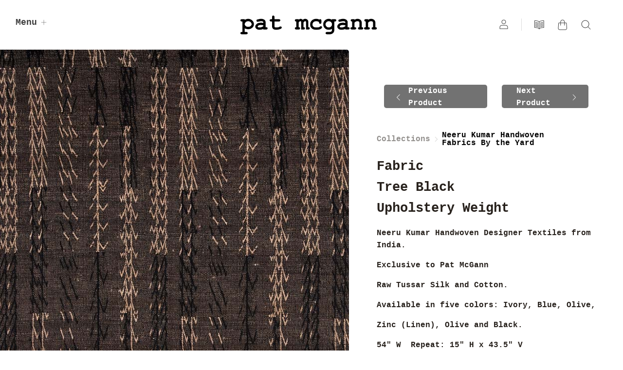

--- FILE ---
content_type: text/html; charset=utf-8
request_url: https://patmcganngallery.com/collections/neeru-kumar-fabrics-by-the-yard/products/fabric-tree-black-cotton-tussar-silk-upholstery-weight
body_size: 20525
content:
<!doctype html>
<!--[if IE]><html class="no-js ie9" lang="en"><![endif]-->
<!--[if !IE]><!--><html class="no-js" lang="en"><!--<![endif]-->
  <head>
    <meta charset="utf-8">
    <meta http-equiv="x-ua-compatible" content="IE=edge">
    <meta name="viewport" content="width=device-width, initial-scale=1">

    <title>Fabric Tree Black Upholstery Weight — Pat McGann Gallery</title>

    
      <meta name="description" content="Neeru Kumar Handwoven Designer Textiles from India. Exclusive to Pat McGann. Fabric by the yard. Raw Tussar Silk and Wool by Neeru Kumar Handwoven Designer Indian textiles. Tree black color pattern, upholstery weight. Custom interior design, home decor, furniture, bedding, curtains, pillows, and more.">
    

    
  <link rel="shortcut icon" href="//patmcganngallery.com/cdn/shop/files/pat-mcgann-fav-2_32x32.png?v=1641413482" type="image/png">

    
    















<meta property="og:site_name" content="Pat McGann Gallery">
<meta property="og:url" content="https://patmcganngallery.com/products/fabric-tree-black-cotton-tussar-silk-upholstery-weight">
<meta property="og:title" content="FabricTree Black Upholstery Weight">
<meta property="og:type" content="product">
<meta property="og:description" content="Neeru Kumar Handwoven Designer Textiles from India. Exclusive to Pat McGann. Fabric by the yard. Raw Tussar Silk and Wool by Neeru Kumar Handwoven Designer Indian textiles. Tree black color pattern, upholstery weight. Custom interior design, home decor, furniture, bedding, curtains, pillows, and more.">


  <meta property="og:price:amount" content="277.00">
  <meta property="og:price:currency" content="USD">



    
    
    

    
    
    <meta
      property="og:image"
      content="https://patmcganngallery.com/cdn/shop/products/pat-mcgann-gallery-handwoven-textile-custom-tree-black-fabric_1200x1200.jpg?v=1636134540"
    />
    <meta
      property="og:image:secure_url"
      content="https://patmcganngallery.com/cdn/shop/products/pat-mcgann-gallery-handwoven-textile-custom-tree-black-fabric_1200x1200.jpg?v=1636134540"
    />
    <meta property="og:image:width" content="1200" />
    <meta property="og:image:height" content="1200" />
    <meta property="og:image:alt" content="Fabric by the yard -- Tree black color custom upholstery. Raw Tussar Silk and Wool by Neeru Kumar Handwoven Designer Textiles from India." />
  
















<meta name="twitter:title" content="Fabric Tree Black Upholstery Weight">
<meta name="twitter:description" content="Neeru Kumar Handwoven Designer Textiles from India. Exclusive to Pat McGann. Fabric by the yard. Raw Tussar Silk and Wool by Neeru Kumar Handwoven Designer Indian textiles. Tree black color pattern, upholstery weight. Custom interior design, home decor, furniture, bedding, curtains, pillows, and more.">


    
    
    
      
      
      <meta name="twitter:card" content="summary">
    
    
    <meta
      property="twitter:image"
      content="https://patmcganngallery.com/cdn/shop/products/pat-mcgann-gallery-handwoven-textile-custom-tree-black-fabric_1200x1200_crop_center.jpg?v=1636134540"
    />
    <meta property="twitter:image:width" content="1200" />
    <meta property="twitter:image:height" content="1200" />
    <meta property="twitter:image:alt" content="Fabric by the yard -- Tree black color custom upholstery. Raw Tussar Silk and Wool by Neeru Kumar Handwoven Designer Textiles from India." />
  



    <link rel="canonical" href="https://patmcganngallery.com/products/fabric-tree-black-cotton-tussar-silk-upholstery-weight">
    <link rel="dns-prefetch" href="//fonts.googleapis.com">

    <script>(function(H){H.className=H.className.replace(/\bno-js\b/,'js')})(document.documentElement)</script>

    <script>window.performance && window.performance.mark && window.performance.mark('shopify.content_for_header.start');</script><meta id="shopify-digital-wallet" name="shopify-digital-wallet" content="/7150796918/digital_wallets/dialog">
<meta name="shopify-checkout-api-token" content="93fa00f055ab0ead8c0f253bbe03fc54">
<link rel="alternate" type="application/json+oembed" href="https://patmcganngallery.com/products/fabric-tree-black-cotton-tussar-silk-upholstery-weight.oembed">
<script async="async" src="/checkouts/internal/preloads.js?locale=en-US"></script>
<link rel="preconnect" href="https://shop.app" crossorigin="anonymous">
<script async="async" src="https://shop.app/checkouts/internal/preloads.js?locale=en-US&shop_id=7150796918" crossorigin="anonymous"></script>
<script id="shopify-features" type="application/json">{"accessToken":"93fa00f055ab0ead8c0f253bbe03fc54","betas":["rich-media-storefront-analytics"],"domain":"patmcganngallery.com","predictiveSearch":true,"shopId":7150796918,"locale":"en"}</script>
<script>var Shopify = Shopify || {};
Shopify.shop = "pat-mcgann-gallery.myshopify.com";
Shopify.locale = "en";
Shopify.currency = {"active":"USD","rate":"1.0"};
Shopify.country = "US";
Shopify.theme = {"name":"Pat-McGann Theme - 2025","id":106446454934,"schema_name":"Reach","schema_version":"3.1.0","theme_store_id":null,"role":"main"};
Shopify.theme.handle = "null";
Shopify.theme.style = {"id":null,"handle":null};
Shopify.cdnHost = "patmcganngallery.com/cdn";
Shopify.routes = Shopify.routes || {};
Shopify.routes.root = "/";</script>
<script type="module">!function(o){(o.Shopify=o.Shopify||{}).modules=!0}(window);</script>
<script>!function(o){function n(){var o=[];function n(){o.push(Array.prototype.slice.apply(arguments))}return n.q=o,n}var t=o.Shopify=o.Shopify||{};t.loadFeatures=n(),t.autoloadFeatures=n()}(window);</script>
<script>
  window.ShopifyPay = window.ShopifyPay || {};
  window.ShopifyPay.apiHost = "shop.app\/pay";
  window.ShopifyPay.redirectState = null;
</script>
<script id="shop-js-analytics" type="application/json">{"pageType":"product"}</script>
<script defer="defer" async type="module" src="//patmcganngallery.com/cdn/shopifycloud/shop-js/modules/v2/client.init-shop-cart-sync_BdyHc3Nr.en.esm.js"></script>
<script defer="defer" async type="module" src="//patmcganngallery.com/cdn/shopifycloud/shop-js/modules/v2/chunk.common_Daul8nwZ.esm.js"></script>
<script type="module">
  await import("//patmcganngallery.com/cdn/shopifycloud/shop-js/modules/v2/client.init-shop-cart-sync_BdyHc3Nr.en.esm.js");
await import("//patmcganngallery.com/cdn/shopifycloud/shop-js/modules/v2/chunk.common_Daul8nwZ.esm.js");

  window.Shopify.SignInWithShop?.initShopCartSync?.({"fedCMEnabled":true,"windoidEnabled":true});

</script>
<script>
  window.Shopify = window.Shopify || {};
  if (!window.Shopify.featureAssets) window.Shopify.featureAssets = {};
  window.Shopify.featureAssets['shop-js'] = {"shop-cart-sync":["modules/v2/client.shop-cart-sync_QYOiDySF.en.esm.js","modules/v2/chunk.common_Daul8nwZ.esm.js"],"init-fed-cm":["modules/v2/client.init-fed-cm_DchLp9rc.en.esm.js","modules/v2/chunk.common_Daul8nwZ.esm.js"],"shop-button":["modules/v2/client.shop-button_OV7bAJc5.en.esm.js","modules/v2/chunk.common_Daul8nwZ.esm.js"],"init-windoid":["modules/v2/client.init-windoid_DwxFKQ8e.en.esm.js","modules/v2/chunk.common_Daul8nwZ.esm.js"],"shop-cash-offers":["modules/v2/client.shop-cash-offers_DWtL6Bq3.en.esm.js","modules/v2/chunk.common_Daul8nwZ.esm.js","modules/v2/chunk.modal_CQq8HTM6.esm.js"],"shop-toast-manager":["modules/v2/client.shop-toast-manager_CX9r1SjA.en.esm.js","modules/v2/chunk.common_Daul8nwZ.esm.js"],"init-shop-email-lookup-coordinator":["modules/v2/client.init-shop-email-lookup-coordinator_UhKnw74l.en.esm.js","modules/v2/chunk.common_Daul8nwZ.esm.js"],"pay-button":["modules/v2/client.pay-button_DzxNnLDY.en.esm.js","modules/v2/chunk.common_Daul8nwZ.esm.js"],"avatar":["modules/v2/client.avatar_BTnouDA3.en.esm.js"],"init-shop-cart-sync":["modules/v2/client.init-shop-cart-sync_BdyHc3Nr.en.esm.js","modules/v2/chunk.common_Daul8nwZ.esm.js"],"shop-login-button":["modules/v2/client.shop-login-button_D8B466_1.en.esm.js","modules/v2/chunk.common_Daul8nwZ.esm.js","modules/v2/chunk.modal_CQq8HTM6.esm.js"],"init-customer-accounts-sign-up":["modules/v2/client.init-customer-accounts-sign-up_C8fpPm4i.en.esm.js","modules/v2/client.shop-login-button_D8B466_1.en.esm.js","modules/v2/chunk.common_Daul8nwZ.esm.js","modules/v2/chunk.modal_CQq8HTM6.esm.js"],"init-shop-for-new-customer-accounts":["modules/v2/client.init-shop-for-new-customer-accounts_CVTO0Ztu.en.esm.js","modules/v2/client.shop-login-button_D8B466_1.en.esm.js","modules/v2/chunk.common_Daul8nwZ.esm.js","modules/v2/chunk.modal_CQq8HTM6.esm.js"],"init-customer-accounts":["modules/v2/client.init-customer-accounts_dRgKMfrE.en.esm.js","modules/v2/client.shop-login-button_D8B466_1.en.esm.js","modules/v2/chunk.common_Daul8nwZ.esm.js","modules/v2/chunk.modal_CQq8HTM6.esm.js"],"shop-follow-button":["modules/v2/client.shop-follow-button_CkZpjEct.en.esm.js","modules/v2/chunk.common_Daul8nwZ.esm.js","modules/v2/chunk.modal_CQq8HTM6.esm.js"],"lead-capture":["modules/v2/client.lead-capture_BntHBhfp.en.esm.js","modules/v2/chunk.common_Daul8nwZ.esm.js","modules/v2/chunk.modal_CQq8HTM6.esm.js"],"checkout-modal":["modules/v2/client.checkout-modal_CfxcYbTm.en.esm.js","modules/v2/chunk.common_Daul8nwZ.esm.js","modules/v2/chunk.modal_CQq8HTM6.esm.js"],"shop-login":["modules/v2/client.shop-login_Da4GZ2H6.en.esm.js","modules/v2/chunk.common_Daul8nwZ.esm.js","modules/v2/chunk.modal_CQq8HTM6.esm.js"],"payment-terms":["modules/v2/client.payment-terms_MV4M3zvL.en.esm.js","modules/v2/chunk.common_Daul8nwZ.esm.js","modules/v2/chunk.modal_CQq8HTM6.esm.js"]};
</script>
<script>(function() {
  var isLoaded = false;
  function asyncLoad() {
    if (isLoaded) return;
    isLoaded = true;
    var urls = ["https:\/\/cdn.nfcube.com\/instafeed-dc0e76df4d2323f6ee4f4afc7e966d73.js?shop=pat-mcgann-gallery.myshopify.com"];
    for (var i = 0; i < urls.length; i++) {
      var s = document.createElement('script');
      s.type = 'text/javascript';
      s.async = true;
      s.src = urls[i];
      var x = document.getElementsByTagName('script')[0];
      x.parentNode.insertBefore(s, x);
    }
  };
  if(window.attachEvent) {
    window.attachEvent('onload', asyncLoad);
  } else {
    window.addEventListener('load', asyncLoad, false);
  }
})();</script>
<script id="__st">var __st={"a":7150796918,"offset":-28800,"reqid":"713931db-4107-4621-8c72-5f19b42b175e-1768994313","pageurl":"patmcganngallery.com\/collections\/neeru-kumar-fabrics-by-the-yard\/products\/fabric-tree-black-cotton-tussar-silk-upholstery-weight","u":"1af0abe5ec49","p":"product","rtyp":"product","rid":5802960715926};</script>
<script>window.ShopifyPaypalV4VisibilityTracking = true;</script>
<script id="captcha-bootstrap">!function(){'use strict';const t='contact',e='account',n='new_comment',o=[[t,t],['blogs',n],['comments',n],[t,'customer']],c=[[e,'customer_login'],[e,'guest_login'],[e,'recover_customer_password'],[e,'create_customer']],r=t=>t.map((([t,e])=>`form[action*='/${t}']:not([data-nocaptcha='true']) input[name='form_type'][value='${e}']`)).join(','),a=t=>()=>t?[...document.querySelectorAll(t)].map((t=>t.form)):[];function s(){const t=[...o],e=r(t);return a(e)}const i='password',u='form_key',d=['recaptcha-v3-token','g-recaptcha-response','h-captcha-response',i],f=()=>{try{return window.sessionStorage}catch{return}},m='__shopify_v',_=t=>t.elements[u];function p(t,e,n=!1){try{const o=window.sessionStorage,c=JSON.parse(o.getItem(e)),{data:r}=function(t){const{data:e,action:n}=t;return t[m]||n?{data:e,action:n}:{data:t,action:n}}(c);for(const[e,n]of Object.entries(r))t.elements[e]&&(t.elements[e].value=n);n&&o.removeItem(e)}catch(o){console.error('form repopulation failed',{error:o})}}const l='form_type',E='cptcha';function T(t){t.dataset[E]=!0}const w=window,h=w.document,L='Shopify',v='ce_forms',y='captcha';let A=!1;((t,e)=>{const n=(g='f06e6c50-85a8-45c8-87d0-21a2b65856fe',I='https://cdn.shopify.com/shopifycloud/storefront-forms-hcaptcha/ce_storefront_forms_captcha_hcaptcha.v1.5.2.iife.js',D={infoText:'Protected by hCaptcha',privacyText:'Privacy',termsText:'Terms'},(t,e,n)=>{const o=w[L][v],c=o.bindForm;if(c)return c(t,g,e,D).then(n);var r;o.q.push([[t,g,e,D],n]),r=I,A||(h.body.append(Object.assign(h.createElement('script'),{id:'captcha-provider',async:!0,src:r})),A=!0)});var g,I,D;w[L]=w[L]||{},w[L][v]=w[L][v]||{},w[L][v].q=[],w[L][y]=w[L][y]||{},w[L][y].protect=function(t,e){n(t,void 0,e),T(t)},Object.freeze(w[L][y]),function(t,e,n,w,h,L){const[v,y,A,g]=function(t,e,n){const i=e?o:[],u=t?c:[],d=[...i,...u],f=r(d),m=r(i),_=r(d.filter((([t,e])=>n.includes(e))));return[a(f),a(m),a(_),s()]}(w,h,L),I=t=>{const e=t.target;return e instanceof HTMLFormElement?e:e&&e.form},D=t=>v().includes(t);t.addEventListener('submit',(t=>{const e=I(t);if(!e)return;const n=D(e)&&!e.dataset.hcaptchaBound&&!e.dataset.recaptchaBound,o=_(e),c=g().includes(e)&&(!o||!o.value);(n||c)&&t.preventDefault(),c&&!n&&(function(t){try{if(!f())return;!function(t){const e=f();if(!e)return;const n=_(t);if(!n)return;const o=n.value;o&&e.removeItem(o)}(t);const e=Array.from(Array(32),(()=>Math.random().toString(36)[2])).join('');!function(t,e){_(t)||t.append(Object.assign(document.createElement('input'),{type:'hidden',name:u})),t.elements[u].value=e}(t,e),function(t,e){const n=f();if(!n)return;const o=[...t.querySelectorAll(`input[type='${i}']`)].map((({name:t})=>t)),c=[...d,...o],r={};for(const[a,s]of new FormData(t).entries())c.includes(a)||(r[a]=s);n.setItem(e,JSON.stringify({[m]:1,action:t.action,data:r}))}(t,e)}catch(e){console.error('failed to persist form',e)}}(e),e.submit())}));const S=(t,e)=>{t&&!t.dataset[E]&&(n(t,e.some((e=>e===t))),T(t))};for(const o of['focusin','change'])t.addEventListener(o,(t=>{const e=I(t);D(e)&&S(e,y())}));const B=e.get('form_key'),M=e.get(l),P=B&&M;t.addEventListener('DOMContentLoaded',(()=>{const t=y();if(P)for(const e of t)e.elements[l].value===M&&p(e,B);[...new Set([...A(),...v().filter((t=>'true'===t.dataset.shopifyCaptcha))])].forEach((e=>S(e,t)))}))}(h,new URLSearchParams(w.location.search),n,t,e,['guest_login'])})(!0,!0)}();</script>
<script integrity="sha256-4kQ18oKyAcykRKYeNunJcIwy7WH5gtpwJnB7kiuLZ1E=" data-source-attribution="shopify.loadfeatures" defer="defer" src="//patmcganngallery.com/cdn/shopifycloud/storefront/assets/storefront/load_feature-a0a9edcb.js" crossorigin="anonymous"></script>
<script crossorigin="anonymous" defer="defer" src="//patmcganngallery.com/cdn/shopifycloud/storefront/assets/shopify_pay/storefront-65b4c6d7.js?v=20250812"></script>
<script data-source-attribution="shopify.dynamic_checkout.dynamic.init">var Shopify=Shopify||{};Shopify.PaymentButton=Shopify.PaymentButton||{isStorefrontPortableWallets:!0,init:function(){window.Shopify.PaymentButton.init=function(){};var t=document.createElement("script");t.src="https://patmcganngallery.com/cdn/shopifycloud/portable-wallets/latest/portable-wallets.en.js",t.type="module",document.head.appendChild(t)}};
</script>
<script data-source-attribution="shopify.dynamic_checkout.buyer_consent">
  function portableWalletsHideBuyerConsent(e){var t=document.getElementById("shopify-buyer-consent"),n=document.getElementById("shopify-subscription-policy-button");t&&n&&(t.classList.add("hidden"),t.setAttribute("aria-hidden","true"),n.removeEventListener("click",e))}function portableWalletsShowBuyerConsent(e){var t=document.getElementById("shopify-buyer-consent"),n=document.getElementById("shopify-subscription-policy-button");t&&n&&(t.classList.remove("hidden"),t.removeAttribute("aria-hidden"),n.addEventListener("click",e))}window.Shopify?.PaymentButton&&(window.Shopify.PaymentButton.hideBuyerConsent=portableWalletsHideBuyerConsent,window.Shopify.PaymentButton.showBuyerConsent=portableWalletsShowBuyerConsent);
</script>
<script data-source-attribution="shopify.dynamic_checkout.cart.bootstrap">document.addEventListener("DOMContentLoaded",(function(){function t(){return document.querySelector("shopify-accelerated-checkout-cart, shopify-accelerated-checkout")}if(t())Shopify.PaymentButton.init();else{new MutationObserver((function(e,n){t()&&(Shopify.PaymentButton.init(),n.disconnect())})).observe(document.body,{childList:!0,subtree:!0})}}));
</script>
<link id="shopify-accelerated-checkout-styles" rel="stylesheet" media="screen" href="https://patmcganngallery.com/cdn/shopifycloud/portable-wallets/latest/accelerated-checkout-backwards-compat.css" crossorigin="anonymous">
<style id="shopify-accelerated-checkout-cart">
        #shopify-buyer-consent {
  margin-top: 1em;
  display: inline-block;
  width: 100%;
}

#shopify-buyer-consent.hidden {
  display: none;
}

#shopify-subscription-policy-button {
  background: none;
  border: none;
  padding: 0;
  text-decoration: underline;
  font-size: inherit;
  cursor: pointer;
}

#shopify-subscription-policy-button::before {
  box-shadow: none;
}

      </style>

<script>window.performance && window.performance.mark && window.performance.mark('shopify.content_for_header.end');</script>

    <link href="//patmcganngallery.com/cdn/shop/t/16/assets/theme.scss.css?v=105108654584571768371745791907" rel="stylesheet" type="text/css" media="all" />
    <link href="//patmcganngallery.com/cdn/shop/t/16/assets/custom.scss?v=154583153700539286101759114006" rel="stylesheet" type="text/css" media="all" />
    
    
<!-- Global site tag (gtag.js) - Google Analytics -->
        <script async src="https://www.googletagmanager.com/gtag/js?id=G-YJVTHBE467"></script>
        <script>
          window.dataLayer = window.dataLayer || [];
          function gtag(){dataLayer.push(arguments);}
          gtag('js', new Date());

          gtag('config', 'G-YJVTHBE467');
        </script>
  <link href="https://monorail-edge.shopifysvc.com" rel="dns-prefetch">
<script>(function(){if ("sendBeacon" in navigator && "performance" in window) {try {var session_token_from_headers = performance.getEntriesByType('navigation')[0].serverTiming.find(x => x.name == '_s').description;} catch {var session_token_from_headers = undefined;}var session_cookie_matches = document.cookie.match(/_shopify_s=([^;]*)/);var session_token_from_cookie = session_cookie_matches && session_cookie_matches.length === 2 ? session_cookie_matches[1] : "";var session_token = session_token_from_headers || session_token_from_cookie || "";function handle_abandonment_event(e) {var entries = performance.getEntries().filter(function(entry) {return /monorail-edge.shopifysvc.com/.test(entry.name);});if (!window.abandonment_tracked && entries.length === 0) {window.abandonment_tracked = true;var currentMs = Date.now();var navigation_start = performance.timing.navigationStart;var payload = {shop_id: 7150796918,url: window.location.href,navigation_start,duration: currentMs - navigation_start,session_token,page_type: "product"};window.navigator.sendBeacon("https://monorail-edge.shopifysvc.com/v1/produce", JSON.stringify({schema_id: "online_store_buyer_site_abandonment/1.1",payload: payload,metadata: {event_created_at_ms: currentMs,event_sent_at_ms: currentMs}}));}}window.addEventListener('pagehide', handle_abandonment_event);}}());</script>
<script id="web-pixels-manager-setup">(function e(e,d,r,n,o){if(void 0===o&&(o={}),!Boolean(null===(a=null===(i=window.Shopify)||void 0===i?void 0:i.analytics)||void 0===a?void 0:a.replayQueue)){var i,a;window.Shopify=window.Shopify||{};var t=window.Shopify;t.analytics=t.analytics||{};var s=t.analytics;s.replayQueue=[],s.publish=function(e,d,r){return s.replayQueue.push([e,d,r]),!0};try{self.performance.mark("wpm:start")}catch(e){}var l=function(){var e={modern:/Edge?\/(1{2}[4-9]|1[2-9]\d|[2-9]\d{2}|\d{4,})\.\d+(\.\d+|)|Firefox\/(1{2}[4-9]|1[2-9]\d|[2-9]\d{2}|\d{4,})\.\d+(\.\d+|)|Chrom(ium|e)\/(9{2}|\d{3,})\.\d+(\.\d+|)|(Maci|X1{2}).+ Version\/(15\.\d+|(1[6-9]|[2-9]\d|\d{3,})\.\d+)([,.]\d+|)( \(\w+\)|)( Mobile\/\w+|) Safari\/|Chrome.+OPR\/(9{2}|\d{3,})\.\d+\.\d+|(CPU[ +]OS|iPhone[ +]OS|CPU[ +]iPhone|CPU IPhone OS|CPU iPad OS)[ +]+(15[._]\d+|(1[6-9]|[2-9]\d|\d{3,})[._]\d+)([._]\d+|)|Android:?[ /-](13[3-9]|1[4-9]\d|[2-9]\d{2}|\d{4,})(\.\d+|)(\.\d+|)|Android.+Firefox\/(13[5-9]|1[4-9]\d|[2-9]\d{2}|\d{4,})\.\d+(\.\d+|)|Android.+Chrom(ium|e)\/(13[3-9]|1[4-9]\d|[2-9]\d{2}|\d{4,})\.\d+(\.\d+|)|SamsungBrowser\/([2-9]\d|\d{3,})\.\d+/,legacy:/Edge?\/(1[6-9]|[2-9]\d|\d{3,})\.\d+(\.\d+|)|Firefox\/(5[4-9]|[6-9]\d|\d{3,})\.\d+(\.\d+|)|Chrom(ium|e)\/(5[1-9]|[6-9]\d|\d{3,})\.\d+(\.\d+|)([\d.]+$|.*Safari\/(?![\d.]+ Edge\/[\d.]+$))|(Maci|X1{2}).+ Version\/(10\.\d+|(1[1-9]|[2-9]\d|\d{3,})\.\d+)([,.]\d+|)( \(\w+\)|)( Mobile\/\w+|) Safari\/|Chrome.+OPR\/(3[89]|[4-9]\d|\d{3,})\.\d+\.\d+|(CPU[ +]OS|iPhone[ +]OS|CPU[ +]iPhone|CPU IPhone OS|CPU iPad OS)[ +]+(10[._]\d+|(1[1-9]|[2-9]\d|\d{3,})[._]\d+)([._]\d+|)|Android:?[ /-](13[3-9]|1[4-9]\d|[2-9]\d{2}|\d{4,})(\.\d+|)(\.\d+|)|Mobile Safari.+OPR\/([89]\d|\d{3,})\.\d+\.\d+|Android.+Firefox\/(13[5-9]|1[4-9]\d|[2-9]\d{2}|\d{4,})\.\d+(\.\d+|)|Android.+Chrom(ium|e)\/(13[3-9]|1[4-9]\d|[2-9]\d{2}|\d{4,})\.\d+(\.\d+|)|Android.+(UC? ?Browser|UCWEB|U3)[ /]?(15\.([5-9]|\d{2,})|(1[6-9]|[2-9]\d|\d{3,})\.\d+)\.\d+|SamsungBrowser\/(5\.\d+|([6-9]|\d{2,})\.\d+)|Android.+MQ{2}Browser\/(14(\.(9|\d{2,})|)|(1[5-9]|[2-9]\d|\d{3,})(\.\d+|))(\.\d+|)|K[Aa][Ii]OS\/(3\.\d+|([4-9]|\d{2,})\.\d+)(\.\d+|)/},d=e.modern,r=e.legacy,n=navigator.userAgent;return n.match(d)?"modern":n.match(r)?"legacy":"unknown"}(),u="modern"===l?"modern":"legacy",c=(null!=n?n:{modern:"",legacy:""})[u],f=function(e){return[e.baseUrl,"/wpm","/b",e.hashVersion,"modern"===e.buildTarget?"m":"l",".js"].join("")}({baseUrl:d,hashVersion:r,buildTarget:u}),m=function(e){var d=e.version,r=e.bundleTarget,n=e.surface,o=e.pageUrl,i=e.monorailEndpoint;return{emit:function(e){var a=e.status,t=e.errorMsg,s=(new Date).getTime(),l=JSON.stringify({metadata:{event_sent_at_ms:s},events:[{schema_id:"web_pixels_manager_load/3.1",payload:{version:d,bundle_target:r,page_url:o,status:a,surface:n,error_msg:t},metadata:{event_created_at_ms:s}}]});if(!i)return console&&console.warn&&console.warn("[Web Pixels Manager] No Monorail endpoint provided, skipping logging."),!1;try{return self.navigator.sendBeacon.bind(self.navigator)(i,l)}catch(e){}var u=new XMLHttpRequest;try{return u.open("POST",i,!0),u.setRequestHeader("Content-Type","text/plain"),u.send(l),!0}catch(e){return console&&console.warn&&console.warn("[Web Pixels Manager] Got an unhandled error while logging to Monorail."),!1}}}}({version:r,bundleTarget:l,surface:e.surface,pageUrl:self.location.href,monorailEndpoint:e.monorailEndpoint});try{o.browserTarget=l,function(e){var d=e.src,r=e.async,n=void 0===r||r,o=e.onload,i=e.onerror,a=e.sri,t=e.scriptDataAttributes,s=void 0===t?{}:t,l=document.createElement("script"),u=document.querySelector("head"),c=document.querySelector("body");if(l.async=n,l.src=d,a&&(l.integrity=a,l.crossOrigin="anonymous"),s)for(var f in s)if(Object.prototype.hasOwnProperty.call(s,f))try{l.dataset[f]=s[f]}catch(e){}if(o&&l.addEventListener("load",o),i&&l.addEventListener("error",i),u)u.appendChild(l);else{if(!c)throw new Error("Did not find a head or body element to append the script");c.appendChild(l)}}({src:f,async:!0,onload:function(){if(!function(){var e,d;return Boolean(null===(d=null===(e=window.Shopify)||void 0===e?void 0:e.analytics)||void 0===d?void 0:d.initialized)}()){var d=window.webPixelsManager.init(e)||void 0;if(d){var r=window.Shopify.analytics;r.replayQueue.forEach((function(e){var r=e[0],n=e[1],o=e[2];d.publishCustomEvent(r,n,o)})),r.replayQueue=[],r.publish=d.publishCustomEvent,r.visitor=d.visitor,r.initialized=!0}}},onerror:function(){return m.emit({status:"failed",errorMsg:"".concat(f," has failed to load")})},sri:function(e){var d=/^sha384-[A-Za-z0-9+/=]+$/;return"string"==typeof e&&d.test(e)}(c)?c:"",scriptDataAttributes:o}),m.emit({status:"loading"})}catch(e){m.emit({status:"failed",errorMsg:(null==e?void 0:e.message)||"Unknown error"})}}})({shopId: 7150796918,storefrontBaseUrl: "https://patmcganngallery.com",extensionsBaseUrl: "https://extensions.shopifycdn.com/cdn/shopifycloud/web-pixels-manager",monorailEndpoint: "https://monorail-edge.shopifysvc.com/unstable/produce_batch",surface: "storefront-renderer",enabledBetaFlags: ["2dca8a86"],webPixelsConfigList: [{"id":"shopify-app-pixel","configuration":"{}","eventPayloadVersion":"v1","runtimeContext":"STRICT","scriptVersion":"0450","apiClientId":"shopify-pixel","type":"APP","privacyPurposes":["ANALYTICS","MARKETING"]},{"id":"shopify-custom-pixel","eventPayloadVersion":"v1","runtimeContext":"LAX","scriptVersion":"0450","apiClientId":"shopify-pixel","type":"CUSTOM","privacyPurposes":["ANALYTICS","MARKETING"]}],isMerchantRequest: false,initData: {"shop":{"name":"Pat McGann Gallery","paymentSettings":{"currencyCode":"USD"},"myshopifyDomain":"pat-mcgann-gallery.myshopify.com","countryCode":"US","storefrontUrl":"https:\/\/patmcganngallery.com"},"customer":null,"cart":null,"checkout":null,"productVariants":[{"price":{"amount":277.0,"currencyCode":"USD"},"product":{"title":"Fabric\u003cbr \/\u003eTree Black \u003cbr \/\u003eUpholstery Weight","vendor":"Pat McGann Gallery","id":"5802960715926","untranslatedTitle":"Fabric\u003cbr \/\u003eTree Black \u003cbr \/\u003eUpholstery Weight","url":"\/products\/fabric-tree-black-cotton-tussar-silk-upholstery-weight","type":"Textiles"},"id":"36626929156246","image":{"src":"\/\/patmcganngallery.com\/cdn\/shop\/products\/pat-mcgann-gallery-handwoven-textile-custom-tree-black-fabric.jpg?v=1636134540"},"sku":"","title":"Default Title","untranslatedTitle":"Default Title"}],"purchasingCompany":null},},"https://patmcganngallery.com/cdn","fcfee988w5aeb613cpc8e4bc33m6693e112",{"modern":"","legacy":""},{"shopId":"7150796918","storefrontBaseUrl":"https:\/\/patmcganngallery.com","extensionBaseUrl":"https:\/\/extensions.shopifycdn.com\/cdn\/shopifycloud\/web-pixels-manager","surface":"storefront-renderer","enabledBetaFlags":"[\"2dca8a86\"]","isMerchantRequest":"false","hashVersion":"fcfee988w5aeb613cpc8e4bc33m6693e112","publish":"custom","events":"[[\"page_viewed\",{}],[\"product_viewed\",{\"productVariant\":{\"price\":{\"amount\":277.0,\"currencyCode\":\"USD\"},\"product\":{\"title\":\"Fabric\u003cbr \/\u003eTree Black \u003cbr \/\u003eUpholstery Weight\",\"vendor\":\"Pat McGann Gallery\",\"id\":\"5802960715926\",\"untranslatedTitle\":\"Fabric\u003cbr \/\u003eTree Black \u003cbr \/\u003eUpholstery Weight\",\"url\":\"\/products\/fabric-tree-black-cotton-tussar-silk-upholstery-weight\",\"type\":\"Textiles\"},\"id\":\"36626929156246\",\"image\":{\"src\":\"\/\/patmcganngallery.com\/cdn\/shop\/products\/pat-mcgann-gallery-handwoven-textile-custom-tree-black-fabric.jpg?v=1636134540\"},\"sku\":\"\",\"title\":\"Default Title\",\"untranslatedTitle\":\"Default Title\"}}]]"});</script><script>
  window.ShopifyAnalytics = window.ShopifyAnalytics || {};
  window.ShopifyAnalytics.meta = window.ShopifyAnalytics.meta || {};
  window.ShopifyAnalytics.meta.currency = 'USD';
  var meta = {"product":{"id":5802960715926,"gid":"gid:\/\/shopify\/Product\/5802960715926","vendor":"Pat McGann Gallery","type":"Textiles","handle":"fabric-tree-black-cotton-tussar-silk-upholstery-weight","variants":[{"id":36626929156246,"price":27700,"name":"Fabric\u003cbr \/\u003eTree Black \u003cbr \/\u003eUpholstery Weight","public_title":null,"sku":""}],"remote":false},"page":{"pageType":"product","resourceType":"product","resourceId":5802960715926,"requestId":"713931db-4107-4621-8c72-5f19b42b175e-1768994313"}};
  for (var attr in meta) {
    window.ShopifyAnalytics.meta[attr] = meta[attr];
  }
</script>
<script class="analytics">
  (function () {
    var customDocumentWrite = function(content) {
      var jquery = null;

      if (window.jQuery) {
        jquery = window.jQuery;
      } else if (window.Checkout && window.Checkout.$) {
        jquery = window.Checkout.$;
      }

      if (jquery) {
        jquery('body').append(content);
      }
    };

    var hasLoggedConversion = function(token) {
      if (token) {
        return document.cookie.indexOf('loggedConversion=' + token) !== -1;
      }
      return false;
    }

    var setCookieIfConversion = function(token) {
      if (token) {
        var twoMonthsFromNow = new Date(Date.now());
        twoMonthsFromNow.setMonth(twoMonthsFromNow.getMonth() + 2);

        document.cookie = 'loggedConversion=' + token + '; expires=' + twoMonthsFromNow;
      }
    }

    var trekkie = window.ShopifyAnalytics.lib = window.trekkie = window.trekkie || [];
    if (trekkie.integrations) {
      return;
    }
    trekkie.methods = [
      'identify',
      'page',
      'ready',
      'track',
      'trackForm',
      'trackLink'
    ];
    trekkie.factory = function(method) {
      return function() {
        var args = Array.prototype.slice.call(arguments);
        args.unshift(method);
        trekkie.push(args);
        return trekkie;
      };
    };
    for (var i = 0; i < trekkie.methods.length; i++) {
      var key = trekkie.methods[i];
      trekkie[key] = trekkie.factory(key);
    }
    trekkie.load = function(config) {
      trekkie.config = config || {};
      trekkie.config.initialDocumentCookie = document.cookie;
      var first = document.getElementsByTagName('script')[0];
      var script = document.createElement('script');
      script.type = 'text/javascript';
      script.onerror = function(e) {
        var scriptFallback = document.createElement('script');
        scriptFallback.type = 'text/javascript';
        scriptFallback.onerror = function(error) {
                var Monorail = {
      produce: function produce(monorailDomain, schemaId, payload) {
        var currentMs = new Date().getTime();
        var event = {
          schema_id: schemaId,
          payload: payload,
          metadata: {
            event_created_at_ms: currentMs,
            event_sent_at_ms: currentMs
          }
        };
        return Monorail.sendRequest("https://" + monorailDomain + "/v1/produce", JSON.stringify(event));
      },
      sendRequest: function sendRequest(endpointUrl, payload) {
        // Try the sendBeacon API
        if (window && window.navigator && typeof window.navigator.sendBeacon === 'function' && typeof window.Blob === 'function' && !Monorail.isIos12()) {
          var blobData = new window.Blob([payload], {
            type: 'text/plain'
          });

          if (window.navigator.sendBeacon(endpointUrl, blobData)) {
            return true;
          } // sendBeacon was not successful

        } // XHR beacon

        var xhr = new XMLHttpRequest();

        try {
          xhr.open('POST', endpointUrl);
          xhr.setRequestHeader('Content-Type', 'text/plain');
          xhr.send(payload);
        } catch (e) {
          console.log(e);
        }

        return false;
      },
      isIos12: function isIos12() {
        return window.navigator.userAgent.lastIndexOf('iPhone; CPU iPhone OS 12_') !== -1 || window.navigator.userAgent.lastIndexOf('iPad; CPU OS 12_') !== -1;
      }
    };
    Monorail.produce('monorail-edge.shopifysvc.com',
      'trekkie_storefront_load_errors/1.1',
      {shop_id: 7150796918,
      theme_id: 106446454934,
      app_name: "storefront",
      context_url: window.location.href,
      source_url: "//patmcganngallery.com/cdn/s/trekkie.storefront.cd680fe47e6c39ca5d5df5f0a32d569bc48c0f27.min.js"});

        };
        scriptFallback.async = true;
        scriptFallback.src = '//patmcganngallery.com/cdn/s/trekkie.storefront.cd680fe47e6c39ca5d5df5f0a32d569bc48c0f27.min.js';
        first.parentNode.insertBefore(scriptFallback, first);
      };
      script.async = true;
      script.src = '//patmcganngallery.com/cdn/s/trekkie.storefront.cd680fe47e6c39ca5d5df5f0a32d569bc48c0f27.min.js';
      first.parentNode.insertBefore(script, first);
    };
    trekkie.load(
      {"Trekkie":{"appName":"storefront","development":false,"defaultAttributes":{"shopId":7150796918,"isMerchantRequest":null,"themeId":106446454934,"themeCityHash":"12087236981802234559","contentLanguage":"en","currency":"USD","eventMetadataId":"98ac6a4c-8d8a-49ea-aa8d-650b1bf0d618"},"isServerSideCookieWritingEnabled":true,"monorailRegion":"shop_domain","enabledBetaFlags":["65f19447"]},"Session Attribution":{},"S2S":{"facebookCapiEnabled":false,"source":"trekkie-storefront-renderer","apiClientId":580111}}
    );

    var loaded = false;
    trekkie.ready(function() {
      if (loaded) return;
      loaded = true;

      window.ShopifyAnalytics.lib = window.trekkie;

      var originalDocumentWrite = document.write;
      document.write = customDocumentWrite;
      try { window.ShopifyAnalytics.merchantGoogleAnalytics.call(this); } catch(error) {};
      document.write = originalDocumentWrite;

      window.ShopifyAnalytics.lib.page(null,{"pageType":"product","resourceType":"product","resourceId":5802960715926,"requestId":"713931db-4107-4621-8c72-5f19b42b175e-1768994313","shopifyEmitted":true});

      var match = window.location.pathname.match(/checkouts\/(.+)\/(thank_you|post_purchase)/)
      var token = match? match[1]: undefined;
      if (!hasLoggedConversion(token)) {
        setCookieIfConversion(token);
        window.ShopifyAnalytics.lib.track("Viewed Product",{"currency":"USD","variantId":36626929156246,"productId":5802960715926,"productGid":"gid:\/\/shopify\/Product\/5802960715926","name":"Fabric\u003cbr \/\u003eTree Black \u003cbr \/\u003eUpholstery Weight","price":"277.00","sku":"","brand":"Pat McGann Gallery","variant":null,"category":"Textiles","nonInteraction":true,"remote":false},undefined,undefined,{"shopifyEmitted":true});
      window.ShopifyAnalytics.lib.track("monorail:\/\/trekkie_storefront_viewed_product\/1.1",{"currency":"USD","variantId":36626929156246,"productId":5802960715926,"productGid":"gid:\/\/shopify\/Product\/5802960715926","name":"Fabric\u003cbr \/\u003eTree Black \u003cbr \/\u003eUpholstery Weight","price":"277.00","sku":"","brand":"Pat McGann Gallery","variant":null,"category":"Textiles","nonInteraction":true,"remote":false,"referer":"https:\/\/patmcganngallery.com\/collections\/neeru-kumar-fabrics-by-the-yard\/products\/fabric-tree-black-cotton-tussar-silk-upholstery-weight"});
      }
    });


        var eventsListenerScript = document.createElement('script');
        eventsListenerScript.async = true;
        eventsListenerScript.src = "//patmcganngallery.com/cdn/shopifycloud/storefront/assets/shop_events_listener-3da45d37.js";
        document.getElementsByTagName('head')[0].appendChild(eventsListenerScript);

})();</script>
  <script>
  if (!window.ga || (window.ga && typeof window.ga !== 'function')) {
    window.ga = function ga() {
      (window.ga.q = window.ga.q || []).push(arguments);
      if (window.Shopify && window.Shopify.analytics && typeof window.Shopify.analytics.publish === 'function') {
        window.Shopify.analytics.publish("ga_stub_called", {}, {sendTo: "google_osp_migration"});
      }
      console.error("Shopify's Google Analytics stub called with:", Array.from(arguments), "\nSee https://help.shopify.com/manual/promoting-marketing/pixels/pixel-migration#google for more information.");
    };
    if (window.Shopify && window.Shopify.analytics && typeof window.Shopify.analytics.publish === 'function') {
      window.Shopify.analytics.publish("ga_stub_initialized", {}, {sendTo: "google_osp_migration"});
    }
  }
</script>
<script
  defer
  src="https://patmcganngallery.com/cdn/shopifycloud/perf-kit/shopify-perf-kit-3.0.4.min.js"
  data-application="storefront-renderer"
  data-shop-id="7150796918"
  data-render-region="gcp-us-central1"
  data-page-type="product"
  data-theme-instance-id="106446454934"
  data-theme-name="Reach"
  data-theme-version="3.1.0"
  data-monorail-region="shop_domain"
  data-resource-timing-sampling-rate="10"
  data-shs="true"
  data-shs-beacon="true"
  data-shs-export-with-fetch="true"
  data-shs-logs-sample-rate="1"
  data-shs-beacon-endpoint="https://patmcganngallery.com/api/collect"
></script>
</head>

  <body>
    <div id="shopify-section-pxs-announcement-bar" class="shopify-section"><script
  type="application/json"
  data-section-type="pxs-announcement-bar"
  data-section-id="pxs-announcement-bar"
></script>












  </div>

    <div id="shopify-section-static-header" class="shopify-section site-header-wrapper">





<script
  type="application/json"
  data-section-id="static-header"
  data-section-type="static-header"
  data-section-data
>
  {
    "settings": {
      "navigation_layout": "expanded",
      "show_notification": false,
      "sticky_header": true,
      "story_handle": "story"
    },
    "currency": {
      "enable": false,
      "shop_currency": "USD",
      "default_currency": "USD",
      "display_format": "money_with_currency_format",
      "money_format": "${{amount}} USD",
      "money_format_no_currency": "${{amount}}",
      "money_format_currency": "${{amount}} USD"
    }
  }
</script>




<section class="site-header  site-navigation-layout-expanded" data-header-main>
  <div class="site-header-inner">
    <div class="site-header-drawer-toggle" data-header-toggle-parent>
      <button
        class="site-header-drawer-button"
        type="button"
        data-header-drawer-toggle="menu"
        aria-controls="site-header-drawer-menu"
        aria-haspopup="true"
        aria-label="Menu"
      >
        <span class="site-header-drawer-button-icon" aria-hidden="true">
          
                      <svg class="icon-menu site-header-icon-normal"    aria-hidden="true"    focusable="false"    role="presentation"    xmlns="http://www.w3.org/2000/svg" width="24" height="24" viewBox="0 0 24 24">          <path fill="currentColor" fill-rule="evenodd" d="M2.5 6h19a.5.5 0 1 1 0 1h-19a.5.5 0 0 1 0-1zm0 6h15a.5.5 0 1 1 0 1h-15a.5.5 0 1 1 0-1zm0 6h11a.5.5 0 1 1 0 1h-11a.5.5 0 1 1 0-1z"/>        </svg>    

          
                      <svg class="icon-close site-header-icon-alternate"    aria-hidden="true"    focusable="false"    role="presentation"    xmlns="http://www.w3.org/2000/svg" width="24" height="24" viewBox="0 0 24 24">          <path fill="currentColor" fill-rule="evenodd" d="M12.707 12l5.647-5.646a.5.5 0 0 0-.708-.708L12 11.293 6.354 5.646a.5.5 0 1 0-.708.708L11.293 12l-5.647 5.646a.5.5 0 0 0 .708.708L12 12.707l5.646 5.647a.5.5 0 0 0 .708-.708L12.707 12z"/>        </svg>    

        </span>

        <span class="site-header-drawer-button-text">
          Menu
<span class="breadcrumbs">Collections / Neeru Kumar Handwoven Fabrics By the Yard</span></span>
      </button>
    </div>

    <nav
      class="site-header-navigation"
      data-header-navigation
      aria-label="Desktop navigation"
    >
      


  <ul
    class="navmenu  navmenu-depth-1  "
    aria-label="Main menu"
    
  >
      

        <li class="navmenu-item navmenu-item-has-submenu">
          <a
            class="navmenu-link navmenu-link-depth-1"
            href="/collections"
            data-navmenu-trigger
            aria-expanded="false"
          >
            Menu

            <span class="navmenu-icon navmenu-icon-depth-1">
                    <svg class="icon-plus navmenu-icon-plus"    aria-hidden="true"    focusable="false"    role="presentation"    xmlns="http://www.w3.org/2000/svg" width="24" height="24" viewBox="0 0 24 24">          <path fill="currentColor" fill-rule="evenodd" d="M12.5 12.5h7.985a.5.5 0 0 0 0-1H12.5V3.515a.5.5 0 1 0-1 0V11.5H3.515a.5.5 0 1 0 0 1H11.5v7.985a.5.5 0 0 0 1 0V12.5z"/>        </svg>            

                      <svg class="icon-minus navmenu-icon-minus"    aria-hidden="true"    focusable="false"    role="presentation"    xmlns="http://www.w3.org/2000/svg" width="24" height="24" viewBox="0 0 24 24">          <path fill="currentColor" fill-rule="evenodd" d="M12.5 12.5h5.985a.5.5 0 0 0 0-1H5.515a.5.5 0 1 0 0 1H12.5z"/>        </svg>          
</span>
          </a>


  <ul
    class="navmenu  navmenu-depth-2  navmenu-submenu"
    aria-label="Menu"
    data-navmenu-submenu
  >
      

        <li class="navmenu-item">
          <a class="navmenu-link navmenu-link-depth-2" href="/collections/shop" >
            Shop Our Collection
          </a>
        </li>
      

      

        <li class="navmenu-item">
          <a class="navmenu-link navmenu-link-depth-2" href="/collections/pillows" >
            All Pillows
          </a>
        </li>
      

      

        <li class="navmenu-item">
          <a class="navmenu-link navmenu-link-depth-2" href="/collections/neeru-kumar-textiles-pillows-throws-bedcovers" >
            Neeru Kumar: Pillows, Throws & Bedcovers
          </a>
        </li>
      

      

        <li class="navmenu-item">
          <a class="navmenu-link navmenu-link-depth-2" href="/collections/neeru-kumar-fabrics-by-the-yard" >
            Neeru Kumar Handwoven Fabrics By the Yard
          </a>
        </li>
      

      

        <li class="navmenu-item">
          <a class="navmenu-link navmenu-link-depth-2" href="/collections/wallpaper" >
            Wallpaper
          </a>
        </li>
      

      

        <li class="navmenu-item">
          <a class="navmenu-link navmenu-link-depth-2" href="https://patmcganngallery.com/pages/neeru-kumar-hand-woven-fabrics-bedcovers-pillows-and-throws" >
            Neeru Kumar, Meet the Master Weaver
          </a>
        </li>
      

      

        <li class="navmenu-item">
          <a class="navmenu-link navmenu-link-depth-2" href="/pages/story" >
            About
          </a>
        </li>
      
</ul>

</li>
      
</ul>


    </nav>

    
    <div class="site-header-logo">
  
    <a
      class="site-logo site-logo-has-image"
      href="https://patmcganngallery.com"
    >
        


  

  <img
    src="//patmcganngallery.com/cdn/shop/files/patmcgannlogo-blk-bold-taller2_x300.png?v=1613183300"
    alt=""

    
      data-rimg
      srcset="//patmcganngallery.com/cdn/shop/files/patmcgannlogo-blk-bold-taller2_1008x288.png?v=1613183300 1x"
    

    class="site-logo-image"
    style="max-width: 300px;
          max-height: 130px;"
    
  >




</a>
  
    </div>
  


    <div class="site-header-actions" data-header-actions>
      
        <ul class="site-header-action-utilities" data-header-utilities>
          

          
            <li class="site-header-action-utility-item site-header-accounts">
              <a
                class="site-header-utility-link"
                
                  href="/account/login"
                
              >
                <span class="site-header-utility-icon" aria-hidden="true">
                  
                  <svg class="icon-account site-header-icon-normal"    aria-hidden="true"    focusable="false"    role="presentation"    xmlns="http://www.w3.org/2000/svg" width="24" height="24" viewBox="0 0 24 24">          <path fill="currentColor" fill-rule="evenodd" d="M20.5,21 C20.5,21.2761424 20.2761424,21.5 20,21.5 L4,21.5 C3.72385763,21.5 3.5,21.2761424 3.5,21 L3.5,18 C3.5,15.5147186 5.51471863,13.5 8,13.5 L16,13.5 C18.4852814,13.5 20.5,15.5147186 20.5,18 L20.5,21 Z M19.5,20.5 L19.5,18 C19.5,16.0670034 17.9329966,14.5 16,14.5 L8,14.5 C6.06700338,14.5 4.5,16.0670034 4.5,18 L4.5,20.5 L19.5,20.5 Z M12,11.5 C9.51471863,11.5 7.5,9.48528137 7.5,7 C7.5,4.51471863 9.51471863,2.5 12,2.5 C14.4852814,2.5 16.5,4.51471863 16.5,7 C16.5,9.48528137 14.4852814,11.5 12,11.5 Z M12,10.5 C13.9329966,10.5 15.5,8.93299662 15.5,7 C15.5,5.06700338 13.9329966,3.5 12,3.5 C10.0670034,3.5 8.5,5.06700338 8.5,7 C8.5,8.93299662 10.0670034,10.5 12,10.5 Z"/>        </svg>              

                  
                      <svg class="icon-close site-header-icon-alternate"    aria-hidden="true"    focusable="false"    role="presentation"    xmlns="http://www.w3.org/2000/svg" width="24" height="24" viewBox="0 0 24 24">          <path fill="currentColor" fill-rule="evenodd" d="M12.707 12l5.647-5.646a.5.5 0 0 0-.708-.708L12 11.293 6.354 5.646a.5.5 0 1 0-.708.708L11.293 12l-5.647 5.646a.5.5 0 0 0 .708.708L12 12.707l5.646 5.647a.5.5 0 0 0 .708-.708L12.707 12z"/>        </svg>    

                </span>

                <span class="site-header-utility-text">
                  Account
                </span>
              </a>
            </li>
          
        </ul>
      

      <ul class="site-header-action-links">
        

        
          <li class="site-header-action-item is-disabled-toggle" data-header-toggle-parent>
            <a
              class="site-header-action-link"
              href="#"
              data-header-drawer-toggle="story"
              aria-controls="site-header-drawer-story"
              aria-haspopup="true"
            >
              <span class="site-header-action-icon" aria-hidden="true">
                
            <svg class="icon-story site-header-icon-normal"    aria-hidden="true"    focusable="false"    role="presentation"    xmlns="http://www.w3.org/2000/svg" width="24" height="24" viewBox="0 0 24 24">          <path fill="currentColor" fill-rule="evenodd" d="M21.286 2.929a.5.5 0 0 1 .5.5V17.57a.5.5 0 0 1-.5.5c-4.799 0-8.929 1.296-8.929 2.5 0 .667-1 .667-1 0 0-1.204-4.13-2.5-8.928-2.5a.5.5 0 0 1-.5-.5V3.43a.5.5 0 0 1 .5-.5c4.312 0 8.104.923 9.428 2.36 1.324-1.437 5.116-2.36 9.429-2.36zm-8.929 3.5h-1c0-1.163-3.847-2.41-8.428-2.496v13.143c4.103.068 7.655.975 8.928 2.356 1.273-1.381 4.825-2.288 8.929-2.356V3.933c-4.582.086-8.429 1.333-8.429 2.496z"/>          <path fill="currentColor" fill-rule="evenodd" d="M11.357 6.429v14.035a.5.5 0 1 0 1 0V6.43a.5.5 0 0 0-1 0zM9.893 7.882c-1.45-.556-3.46-.942-5.716-1.095a.5.5 0 0 0-.068.998c2.164.146 4.078.514 5.426 1.03a.5.5 0 1 0 .358-.933zm0 2.571c-1.45-.556-3.46-.942-5.716-1.095a.5.5 0 0 0-.068.998c2.164.147 4.078.514 5.426 1.03a.5.5 0 1 0 .358-.933zm0 2.572c-1.45-.556-3.46-.942-5.716-1.095a.5.5 0 0 0-.068.997c2.164.147 4.078.515 5.426 1.031a.5.5 0 0 0 .358-.933zm0 2.571c-1.45-.556-3.46-.942-5.716-1.095a.5.5 0 0 0-.068.998c2.164.146 4.078.514 5.426 1.03a.5.5 0 0 0 .358-.933zm4.286-6.78c1.348-.517 3.262-.885 5.426-1.031a.5.5 0 0 0-.067-.998c-2.257.153-4.266.539-5.717 1.095a.5.5 0 1 0 .358.933zm0 2.57c1.348-.516 3.262-.883 5.426-1.03a.5.5 0 0 0-.067-.998c-2.257.153-4.266.54-5.717 1.095a.5.5 0 0 0 .358.934zm0 2.572c1.348-.516 3.262-.884 5.426-1.03a.5.5 0 1 0-.067-.998c-2.257.153-4.266.539-5.717 1.095a.5.5 0 1 0 .358.933zm0 2.572c1.348-.517 3.262-.885 5.426-1.031a.5.5 0 0 0-.067-.998c-2.257.153-4.266.539-5.717 1.095a.5.5 0 0 0 .358.934z"/>        </svg>                    

                
                      <svg class="icon-close site-header-icon-alternate"    aria-hidden="true"    focusable="false"    role="presentation"    xmlns="http://www.w3.org/2000/svg" width="24" height="24" viewBox="0 0 24 24">          <path fill="currentColor" fill-rule="evenodd" d="M12.707 12l5.647-5.646a.5.5 0 0 0-.708-.708L12 11.293 6.354 5.646a.5.5 0 1 0-.708.708L11.293 12l-5.647 5.646a.5.5 0 0 0 .708.708L12 12.707l5.646 5.647a.5.5 0 0 0 .708-.708L12.707 12z"/>        </svg>    

              </span>

              <span class="site-header-action-text">
                About
              </span>
            </a>
          </li>
        

        <li class="site-header-action-item" data-header-toggle-parent>
          <a
            class="site-header-action-link"
            href="/cart"
            data-header-drawer-toggle="cart"
            aria-controls="site-header-drawer-cart"
            aria-haspopup="true"
          >
            <span class="site-header-action-icon" aria-hidden="true">
              
              <svg class="icon-cart site-header-icon-normal"    aria-hidden="true"    focusable="false"    role="presentation"    xmlns="http://www.w3.org/2000/svg" width="24" height="24" viewBox="0 0 24 24">          <path fill="currentColor" fill-rule="evenodd" d="M3.50635325,18.8218824 C3.5021191,18.8811605 3.5,18.9405708 3.5,19 C3.5,20.3807119 4.61928813,21.5 6,21.5 L17.5561419,21.5 C17.6155711,21.5 17.6749814,21.4978809 17.7342595,21.4936467 C19.1114626,21.3952751 20.1481603,20.1990854 20.0497887,18.8218824 L19.3456811,8.96437648 C19.3269916,8.70272377 19.1092711,8.5 18.8469518,8.5 L4.70919016,8.5 C4.44687083,8.5 4.22915029,8.70272377 4.21046081,8.96437648 L3.50635325,18.8218824 Z M7.27807096,7.5 L7.27807096,6 C7.27807096,3.51471863 9.29278959,1.5 11.778071,1.5 C14.2633523,1.5 16.278071,3.51471863 16.278071,6 L16.278071,7.5 L18.8469518,7.5 C19.6339098,7.5 20.2870714,8.10817132 20.3431398,8.89312943 L21.0472474,18.7506353 C21.1849677,20.6787196 19.7335909,22.3533851 17.8055066,22.4911054 C17.7225172,22.4970333 17.6393428,22.5 17.5561419,22.5 L6,22.5 C4.06700338,22.5 2.5,20.9329966 2.5,19 C2.5,18.9167991 2.50296674,18.8336247 2.50889455,18.7506353 L3.21300211,8.89312943 C3.26907055,8.10817132 3.92223217,7.5 4.70919016,7.5 L7.27807096,7.5 Z M8.27807096,7.5 L15.278071,7.5 L15.278071,6 C15.278071,4.06700338 13.7110676,2.5 11.778071,2.5 C9.84507434,2.5 8.27807096,4.06700338 8.27807096,6 L8.27807096,7.5 Z M8.27807096,13 L8.27807096,8.5 L15.278071,8.5 L15.278071,13 C15.278071,13.2761424 15.5019286,13.5 15.778071,13.5 C16.0542133,13.5 16.278071,13.2761424 16.278071,13 L16.278071,8.5 L7.27807096,8.5 L7.27807096,13 C7.27807096,13.2761424 7.50192859,13.5 7.77807096,13.5 C8.05421334,13.5 8.27807096,13.2761424 8.27807096,13 Z"/>        </svg>                  

              
                      <svg class="icon-close site-header-icon-alternate"    aria-hidden="true"    focusable="false"    role="presentation"    xmlns="http://www.w3.org/2000/svg" width="24" height="24" viewBox="0 0 24 24">          <path fill="currentColor" fill-rule="evenodd" d="M12.707 12l5.647-5.646a.5.5 0 0 0-.708-.708L12 11.293 6.354 5.646a.5.5 0 1 0-.708.708L11.293 12l-5.647 5.646a.5.5 0 0 0 .708.708L12 12.707l5.646 5.647a.5.5 0 0 0 .708-.708L12.707 12z"/>        </svg>    

            </span>

            <span class="site-header-action-text">
              Cart
            </span>
          </a>
        </li>
        <li class="site-header-action-item" data-header-toggle-parent>
          <a
            class="site-header-action-link"
            href="/search"
            data-header-drawer-toggle="search"
            aria-controls="site-header-drawer-search"
            aria-haspopup="true"
          >
            <span class="site-header-action-icon" aria-hidden="true">
              
                <svg class="icon-search site-header-icon-normal"    aria-hidden="true"    focusable="false"    role="presentation"    xmlns="http://www.w3.org/2000/svg" width="24" height="24" viewBox="0 0 24 24">          <path fill="currentColor" fill-rule="evenodd" d="M15.792 16.5a8 8 0 1 1 .707-.707l4.855 4.853a.5.5 0 0 1-.708.708l-4.854-4.855zm-5.292 1a7 7 0 1 0 0-14 7 7 0 0 0 0 14z"/>        </svg>                

              
                      <svg class="icon-close site-header-icon-alternate"    aria-hidden="true"    focusable="false"    role="presentation"    xmlns="http://www.w3.org/2000/svg" width="24" height="24" viewBox="0 0 24 24">          <path fill="currentColor" fill-rule="evenodd" d="M12.707 12l5.647-5.646a.5.5 0 0 0-.708-.708L12 11.293 6.354 5.646a.5.5 0 1 0-.708.708L11.293 12l-5.647 5.646a.5.5 0 0 0 .708.708L12 12.707l5.646 5.647a.5.5 0 0 0 .708-.708L12.707 12z"/>        </svg>    

            </span>

            <span class="site-header-action-text">
              Search
            </span>
          </a>
        </li>
      </ul>
    </div>
  </div>

  
  <div
    class="site-header-drawer-menu site-header-drawer"
    id="site-header-drawer-menu"
    tabindex="0"
    data-header-drawer="menu"
    aria-hidden="true"
  >
    <div class="site-header-drawer-content">
      <div class="site-header-drawer-navigation" data-header-drawer-navigation></div>

      
        <ul class="navmenu site-header-drawer-utilities">
          

          
            <li class="navmenu-item ">
              
                <a class="navmenu-link navmenu-link-depth-1" href="/account/login">
                  Login
                </a>
              
            </li>
          
        </ul>
      
    </div>
  </div>

  

  

  
    <div
      class="site-header-drawer-story site-header-drawer"
      id="site-header-drawer-story"
      tabindex="0"
      data-header-drawer="story"
      aria-hidden="true"
    ></div>
  

  <div
    class="site-header-drawer-cart site-header-drawer"
    id="site-header-drawer-cart"
    tabindex="0"
    data-header-drawer="cart"
    aria-hidden="true"
  >
    








<section
  class="
    cart
    cart-empty
    cart-mini
    
  "
  data-cart
  
>
  <div class="cart-container-empty">
    <p class="cart-container-empty-text">Your cart is empty</p>

    <a
      class="cart-container-empty-continueshopping"
      href="/collections"
    >
      Continue shopping
    </a>
  </div>

  <form class="cart-container" action="/cart" method="post" data-cart-form>
    

    <div class="cart-container-scrollable">
      <div class="cart-items">
        <div class="cart-items-header cart-items-row">
          <span class="cart-item-column cart-item-col-product cart-items-header-product">Product</span>
          <span class="cart-item-column cart-item-col-price cart-items-header-price">Price</span>
          <span class="cart-item-column cart-item-col-quantity cart-items-header-quantity">Quantity</span>
          <span class="cart-item-column cart-item-col-total cart-items-header-total">Total</span>
          <span class="cart-item-column cart-item-col-remove cart-items-header-remove"></span>
        </div>

        

        
      </div>

      

      <div class="cart-footer">
        <div class="cart-footer-column">
          
            <div class="cart-note-shipping">
              <div class="cart-note">
                <div
                  class="cart-expand-button"
                  role="button"
                  tabIndex="0"
                  data-cart-expand
                >
                  <span class="cart-expand-text">
                    Add note
                  </span>

                  <span class="cart-expand-icon">
                    
                        <svg class="icon-chevron "    aria-hidden="true"    focusable="false"    role="presentation"    xmlns="http://www.w3.org/2000/svg" width="24" height="24" viewBox="0 0 24 24">          <path fill="currentColor" fill-rule="evenodd" d="M8.646 18.646a.5.5 0 0 0 .708.708l7-7a.5.5 0 0 0 0-.708l-7-7a.5.5 0 1 0-.708.708L15.293 12l-6.647 6.646z"/>        </svg>        

                  </span>
                </div>

                
                

                <div class="cart-expandable" data-cart-expandable>
                  





  <div class="form-element-wrapper form-element-wrapper-textarea">
    
      

    

    
  
    <div
      class="
        form-element-textarea
        
        
        
      "
    >
      
  
    <textarea
      
      class="form-element input"
      name="note"
      placeholder="Add a note"
      
      
      aria-label="Cart note"
      
        data-cart-note
      
    ></textarea>
  

    </div>
  

  </div>


                </div>
              </div>

              
            </div>
          
        </div>

        <div class="cart-footer-column">
          <div class="cart-totals" data-cart-totals>
            <div class="cart-total-row">
              <span class="cart-total-row-title">Subtotal</span>
              <div class="cart-total-row-value">
                <span class="money" data-cart-subtotal>
                  $0.00
                </span>
              </div>
            </div>
          </div>

          <noscript>
            
            <div class="cart-update">
              





  <div class="form-element-wrapper form-element-wrapper-submit">
    
      

    

    
  
    <div
      class="
        form-element-submit
        
        
        
      "
    >
      
  
    <button
      
      class="form-element button"
      type="submit"
      name="update"
      
      
      
      aria-label="Update"
      
    >
      Update
    </button>
  

    </div>
  

  </div>


            </div>
          </noscript>

          

          
            
              <div class="cart-submit">
                <div class="cart-submit-viewcart">
                  <div class="form-element-wrapper form-element-wrapper-button">
                    <div class="form-element-button">
                      <a class="form-element button" href="/cart">
                        View cart
                      </a>
                    </div>
                  </div>

                  





  <div class="form-element-wrapper form-element-wrapper-submit">
    
      

    

    
  
    <div
      class="
        form-element-submit
        form-element-secondary
        
        
      "
    >
      
  
    <button
      
      class="form-element button"
      type="submit"
      name="checkout"
      
      
      
      aria-label="Checkout"
      
        data-cart-submit
      
    >
      Checkout
    </button>
  

    </div>
  

  </div>


                </div>
              </div>
            
          
        </div>
      </div>
    </div>
  </form>

  <span class="cart-loader">
    
                      <svg class="icon-loader "    aria-hidden="true"    focusable="false"    role="presentation"    xmlns="http://www.w3.org/2000/svg" width="24" height="24" viewBox="0 0 24 24">          <g fill="currentColor" fill-rule="evenodd">            <path class="loader-element-phalange" d="M11.5,2 L11.5,6 C11.5,6.27614237 11.7238576,6.5 12,6.5 C12.2761424,6.5 12.5,6.27614237 12.5,6 L12.5,2 C12.5,1.72385763 12.2761424,1.5 12,1.5 C11.7238576,1.5 11.5,1.72385763 11.5,2 Z"/>            <path class="loader-element-phalange" d="M16.5935534,8.11355339 L19.4235534,5.28355339 C19.6188155,5.08829124 19.6188155,4.77170876 19.4235534,4.57644661 C19.2282912,4.38118446 18.9117088,4.38118446 18.7164466,4.57644661 L15.8864466,7.40644661 C15.6911845,7.60170876 15.6911845,7.91829124 15.8864466,8.11355339 C16.0817088,8.30881554 16.3982912,8.30881554 16.5935534,8.11355339 Z"/>            <path class="loader-element-phalange" d="M18,12.5 L22,12.5 C22.2761424,12.5 22.5,12.2761424 22.5,12 C22.5,11.7238576 22.2761424,11.5 22,11.5 L18,11.5 C17.7238576,11.5 17.5,11.7238576 17.5,12 C17.5,12.2761424 17.7238576,12.5 18,12.5 Z"/>            <path class="loader-element-phalange" d="M15.8864466,16.5935534 L18.7164466,19.4235534 C18.9117088,19.6188155 19.2282912,19.6188155 19.4235534,19.4235534 C19.6188155,19.2282912 19.6188155,18.9117088 19.4235534,18.7164466 L16.5935534,15.8864466 C16.3982912,15.6911845 16.0817088,15.6911845 15.8864466,15.8864466 C15.6911845,16.0817088 15.6911845,16.3982912 15.8864466,16.5935534 Z"/>            <path class="loader-element-phalange" d="M11.5,18 L11.5,22 C11.5,22.2761424 11.7238576,22.5 12,22.5 C12.2761424,22.5 12.5,22.2761424 12.5,22 L12.5,18 C12.5,17.7238576 12.2761424,17.5 12,17.5 C11.7238576,17.5 11.5,17.7238576 11.5,18 Z"/>            <path class="loader-element-phalange" d="M5.28355339,19.4235534 L8.11355339,16.5935534 C8.30881554,16.3982912 8.30881554,16.0817088 8.11355339,15.8864466 C7.91829124,15.6911845 7.60170876,15.6911845 7.40644661,15.8864466 L4.57644661,18.7164466 C4.38118446,18.9117088 4.38118446,19.2282912 4.57644661,19.4235534 C4.77170876,19.6188155 5.08829124,19.6188155 5.28355339,19.4235534 Z"/>            <path class="loader-element-phalange" d="M2,12.5 L6,12.5 C6.27614237,12.5 6.5,12.2761424 6.5,12 C6.5,11.7238576 6.27614237,11.5 6,11.5 L2,11.5 C1.72385763,11.5 1.5,11.7238576 1.5,12 C1.5,12.2761424 1.72385763,12.5 2,12.5 Z"/>            <path class="loader-element-phalange" d="M4.57644661,5.28355339 L7.40644661,8.11355339 C7.60170876,8.30881554 7.91829124,8.30881554 8.11355339,8.11355339 C8.30881554,7.91829124 8.30881554,7.60170876 8.11355339,7.40644661 L5.28355339,4.57644661 C5.08829124,4.38118446 4.77170876,4.38118446 4.57644661,4.57644661 C4.38118446,4.77170876 4.38118446,5.08829124 4.57644661,5.28355339 Z"/>          </g>        </svg>      

  </span>
</section>

  </div>

  <div
    class="site-header-drawer-search site-header-drawer"
    id="site-header-drawer-search"
    tabindex="0"
    data-header-drawer="search"
    aria-hidden="true"
  >
    

<form
  class="search-form-inline site-header-search"
  action="/search"
  method="get"
>
  
  
  

  
    <input type="hidden" name="type" value="product">
  

  





  <div class="form-element-wrapper form-element-wrapper-text">
    
      

    

    
  
    <div
      class="
        form-element-text
        
        
        
      "
    >
      
  
    <input
      
      class="form-element input"
      type="text"
      name="q"
      placeholder="What are you looking for?"
      
      
      
      aria-label="Perform a search"
      
        data-header-search
      
    />
  

    </div>
  

  </div>



  <div class="search-form-inline-icon">
    
                <svg class="icon-search "    aria-hidden="true"    focusable="false"    role="presentation"    xmlns="http://www.w3.org/2000/svg" width="24" height="24" viewBox="0 0 24 24">          <path fill="currentColor" fill-rule="evenodd" d="M15.792 16.5a8 8 0 1 1 .707-.707l4.855 4.853a.5.5 0 0 1-.708.708l-4.854-4.855zm-5.292 1a7 7 0 1 0 0-14 7 7 0 0 0 0 14z"/>        </svg>                

  </div>
</form>

  </div>
</section>

<div class="site-header-mobile" data-header-mobile aria-hidden="true">
  
    <div class="site-header-logo">
  
    <a
      class="site-logo site-logo-has-image"
      href="https://patmcganngallery.com"
    >
        


  

  <img
    src="//patmcganngallery.com/cdn/shop/files/patmcgannlogo-blk-bold-taller2_x300.png?v=1613183300"
    alt=""

    
      data-rimg
      srcset="//patmcganngallery.com/cdn/shop/files/patmcgannlogo-blk-bold-taller2_1008x288.png?v=1613183300 1x"
    

    class="site-logo-image"
    style="max-width: 300px;
          max-height: 130px;"
    
  >




</a>
  
    </div>
  

</div>


</div>

    <div class="banners" data-banners></div>

    <main class="site-main">
      <div id="shopify-section-static-product-pages-fabrics" class="shopify-section section-static-product-pages">
<script
  type="application/json"
  data-section-id="static-product-pages-fabrics"
  data-section-type="static-product-pages"
  data-section-data
>
  {
    "money_format": "${{amount}}",
    "product": {"id":5802960715926,"title":"Fabric\u003cbr \/\u003eTree Black \u003cbr \/\u003eUpholstery Weight","handle":"fabric-tree-black-cotton-tussar-silk-upholstery-weight","description":"\u003cp data-mce-fragment=\"1\"\u003eNeeru Kumar Handwoven Designer Textiles from India.\u003cbr\u003e\u003c\/p\u003e\n\u003cp data-mce-fragment=\"1\"\u003eExclusive to Pat McGann\u003c\/p\u003e\n\u003cp data-mce-fragment=\"1\"\u003e\u003cspan data-mce-fragment=\"1\"\u003eRaw Tussar Silk and \u003c\/span\u003e\u003cspan data-mce-fragment=\"1\"\u003eCotton\u003c\/span\u003e\u003cspan data-mce-fragment=\"1\"\u003e.\u003c\/span\u003e\u003c\/p\u003e\n\u003cp\u003e\u003cspan data-mce-fragment=\"1\"\u003eAvailable in five colors: Ivory, Blue, Olive,\u003cbr\u003e\u003c\/span\u003e\u003c\/p\u003e\n\u003cp\u003e\u003cspan data-mce-fragment=\"1\"\u003eZinc (Linen), Olive and Black.\u003c\/span\u003e\u003c\/p\u003e\n\u003cp\u003e54\" W  Repeat: 15\" H x 43.5\" V\u003c\/p\u003e\n\u003cp data-mce-fragment=\"1\"\u003e3 yard minimum. Price per yard upon request.\u003cbr\u003e\u003c\/p\u003e\n\u003cp data-mce-fragment=\"1\"\u003eItem K118\u003c\/p\u003e\n\u003cp data-mce-fragment=\"1\"\u003e\u003ca href=\"mailto:inquiries@patmcganngallery.com?subject=Indian%20Handwoven%20Textile%20Stripes%20Boxes\" data-mce-fragment=\"1\" data-mce-href=\"mailto:inquiries@patmcganngallery.com?subject=Indian%20Handwoven%20Textile%20Stripes%20Boxes\"\u003eCONTACT\u003c\/a\u003e for samples and shipping estimate.\u003c\/p\u003e\n\u003ch6 data-mce-fragment=\"1\"\u003e\u003cbr\u003e\u003c\/h6\u003e\n\u003ch6\u003e\u003cem\u003eDue to the handmade nature of these textiles, there may be a slight variation in color, texture, and weave.\u003c\/em\u003e\u003c\/h6\u003e","published_at":"2020-10-06T17:09:55-07:00","created_at":"2020-10-06T17:09:54-07:00","vendor":"Pat McGann Gallery","type":"Textiles","tags":["Fabrics","hide_price searchonly","material searchonly","no_price_on_collection searchonly","textile searchonly","yardage searchonly","yardages searchonly"],"price":27700,"price_min":27700,"price_max":27700,"available":false,"price_varies":false,"compare_at_price":null,"compare_at_price_min":0,"compare_at_price_max":0,"compare_at_price_varies":false,"variants":[{"id":36626929156246,"title":"Default Title","option1":"Default Title","option2":null,"option3":null,"sku":"","requires_shipping":false,"taxable":true,"featured_image":null,"available":false,"name":"Fabric\u003cbr \/\u003eTree Black \u003cbr \/\u003eUpholstery Weight","public_title":null,"options":["Default Title"],"price":27700,"weight":0,"compare_at_price":null,"inventory_management":"shopify","barcode":"","requires_selling_plan":false,"selling_plan_allocations":[]}],"images":["\/\/patmcganngallery.com\/cdn\/shop\/products\/pat-mcgann-gallery-handwoven-textile-custom-tree-black-fabric.jpg?v=1636134540","\/\/patmcganngallery.com\/cdn\/shop\/products\/pat-mcgann-gallery-handwoven-textile-tree-black-fabric-custom-upholstery.jpg?v=1636141239","\/\/patmcganngallery.com\/cdn\/shop\/products\/pat-mcgann-gallery-handwoven-textile-custom-tree-black-fabric-pattern.jpg?v=1636134541"],"featured_image":"\/\/patmcganngallery.com\/cdn\/shop\/products\/pat-mcgann-gallery-handwoven-textile-custom-tree-black-fabric.jpg?v=1636134540","options":["Title"],"media":[{"alt":"Fabric by the yard -- Tree black color custom upholstery. Raw Tussar Silk and Wool by Neeru Kumar Handwoven Designer Textiles from India.","id":23894775562390,"position":1,"preview_image":{"aspect_ratio":1.0,"height":700,"width":700,"src":"\/\/patmcganngallery.com\/cdn\/shop\/products\/pat-mcgann-gallery-handwoven-textile-custom-tree-black-fabric.jpg?v=1636134540"},"aspect_ratio":1.0,"height":700,"media_type":"image","src":"\/\/patmcganngallery.com\/cdn\/shop\/products\/pat-mcgann-gallery-handwoven-textile-custom-tree-black-fabric.jpg?v=1636134540","width":700},{"alt":"(CUSTOM UPHOLSTERY) Fabric by the yard -- Tree black color. Raw Tussar Silk and Wool by Neeru Kumar Handwoven Designer Textiles from India.","id":23895635591318,"position":2,"preview_image":{"aspect_ratio":1.0,"height":700,"width":700,"src":"\/\/patmcganngallery.com\/cdn\/shop\/products\/pat-mcgann-gallery-handwoven-textile-tree-black-fabric-custom-upholstery.jpg?v=1636141239"},"aspect_ratio":1.0,"height":700,"media_type":"image","src":"\/\/patmcganngallery.com\/cdn\/shop\/products\/pat-mcgann-gallery-handwoven-textile-tree-black-fabric-custom-upholstery.jpg?v=1636141239","width":700},{"alt":"(PATTERN) Fabric by the yard -- Tree black color custom upholstery. Raw Tussar Silk and Wool by Neeru Kumar Handwoven Designer Textiles from India.","id":23894775496854,"position":3,"preview_image":{"aspect_ratio":1.0,"height":700,"width":700,"src":"\/\/patmcganngallery.com\/cdn\/shop\/products\/pat-mcgann-gallery-handwoven-textile-custom-tree-black-fabric-pattern.jpg?v=1636134541"},"aspect_ratio":1.0,"height":700,"media_type":"image","src":"\/\/patmcganngallery.com\/cdn\/shop\/products\/pat-mcgann-gallery-handwoven-textile-custom-tree-black-fabric-pattern.jpg?v=1636134541","width":700}],"requires_selling_plan":false,"selling_plan_groups":[],"content":"\u003cp data-mce-fragment=\"1\"\u003eNeeru Kumar Handwoven Designer Textiles from India.\u003cbr\u003e\u003c\/p\u003e\n\u003cp data-mce-fragment=\"1\"\u003eExclusive to Pat McGann\u003c\/p\u003e\n\u003cp data-mce-fragment=\"1\"\u003e\u003cspan data-mce-fragment=\"1\"\u003eRaw Tussar Silk and \u003c\/span\u003e\u003cspan data-mce-fragment=\"1\"\u003eCotton\u003c\/span\u003e\u003cspan data-mce-fragment=\"1\"\u003e.\u003c\/span\u003e\u003c\/p\u003e\n\u003cp\u003e\u003cspan data-mce-fragment=\"1\"\u003eAvailable in five colors: Ivory, Blue, Olive,\u003cbr\u003e\u003c\/span\u003e\u003c\/p\u003e\n\u003cp\u003e\u003cspan data-mce-fragment=\"1\"\u003eZinc (Linen), Olive and Black.\u003c\/span\u003e\u003c\/p\u003e\n\u003cp\u003e54\" W  Repeat: 15\" H x 43.5\" V\u003c\/p\u003e\n\u003cp data-mce-fragment=\"1\"\u003e3 yard minimum. Price per yard upon request.\u003cbr\u003e\u003c\/p\u003e\n\u003cp data-mce-fragment=\"1\"\u003eItem K118\u003c\/p\u003e\n\u003cp data-mce-fragment=\"1\"\u003e\u003ca href=\"mailto:inquiries@patmcganngallery.com?subject=Indian%20Handwoven%20Textile%20Stripes%20Boxes\" data-mce-fragment=\"1\" data-mce-href=\"mailto:inquiries@patmcganngallery.com?subject=Indian%20Handwoven%20Textile%20Stripes%20Boxes\"\u003eCONTACT\u003c\/a\u003e for samples and shipping estimate.\u003c\/p\u003e\n\u003ch6 data-mce-fragment=\"1\"\u003e\u003cbr\u003e\u003c\/h6\u003e\n\u003ch6\u003e\u003cem\u003eDue to the handmade nature of these textiles, there may be a slight variation in color, texture, and weave.\u003c\/em\u003e\u003c\/h6\u003e"},
    "variant_available": false,
    "cart_redirect": false,
    "text_strings": {
      "add_to_cart": "Add to cart",
      "quantity_text": "Add ** amount ** to cart",
      "quantity_disable": "Out of stock"
    }
  }
</script>

<section class="product-regular">
  

























<article
  class="
    product
    product-gallery-left
    
"
  data-product
  
>
  <div class="product-header-mobile" aria-hidden="true">
    

  
    <h2 class="product-title">
      Fabric<br />Tree Black <br />Upholstery Weight
    </h2>
  


  

  </div>

  











<div
  class="product-gallery product-gallery-interactive"
  data-product-gallery
>
  <div class="product-gallery-images" data-product-gallery-images>
    
      <figure
        class="product-gallery-image product-gallery-image-selected"
        data-product-gallery-image="31535198535830"
        data-cards-player-card
      >
        <div
          class="product-gallery-image-img-wrapper"
          data-cards-player-card-visual
          data-object-fit-item
        >
          

  
    <noscript data-rimg-noscript>
      <img
        src="//patmcganngallery.com/cdn/shop/products/pat-mcgann-gallery-handwoven-textile-custom-tree-black-fabric_1250x.jpg?v=1636134540"
        alt="Fabric by the yard -- Tree black color custom upholstery. Raw Tussar Silk and Wool by Neeru Kumar Handwoven Designer Textiles from India."
        data-rimg="noscript"
        srcset="//patmcganngallery.com/cdn/shop/products/pat-mcgann-gallery-handwoven-textile-custom-tree-black-fabric_700x700.jpg?v=1636134540 1x"
        class="product-gallery-image-img"
        
        
      >
    </noscript>
  

  <img
    src="//patmcganngallery.com/cdn/shop/products/pat-mcgann-gallery-handwoven-textile-custom-tree-black-fabric_1250x.jpg?v=1636134540"
    alt="Fabric by the yard -- Tree black color custom upholstery. Raw Tussar Silk and Wool by Neeru Kumar Handwoven Designer Textiles from India."

    
      data-rimg="lazy"
      data-rimg-scale="1"
      data-rimg-template="//patmcganngallery.com/cdn/shop/products/pat-mcgann-gallery-handwoven-textile-custom-tree-black-fabric_{size}.jpg?v=1636134540"
      data-rimg-max="700x700"
      
      srcset="data:image/svg+xml;utf8,<svg%20xmlns='http://www.w3.org/2000/svg'%20width='700'%20height='700.0'></svg>"
    

    class="product-gallery-image-img"
    
    
  >




        </div>
      </figure>
    
      <figure
        class="product-gallery-image"
        data-product-gallery-image="31536051093654"
        data-cards-player-card
      >
        <div
          class="product-gallery-image-img-wrapper"
          data-cards-player-card-visual
          data-object-fit-item
        >
          

  
    <noscript data-rimg-noscript>
      <img
        src="//patmcganngallery.com/cdn/shop/products/pat-mcgann-gallery-handwoven-textile-tree-black-fabric-custom-upholstery_1250x.jpg?v=1636141239"
        alt="(CUSTOM UPHOLSTERY) Fabric by the yard -- Tree black color. Raw Tussar Silk and Wool by Neeru Kumar Handwoven Designer Textiles from India."
        data-rimg="noscript"
        srcset="//patmcganngallery.com/cdn/shop/products/pat-mcgann-gallery-handwoven-textile-tree-black-fabric-custom-upholstery_700x700.jpg?v=1636141239 1x"
        class="product-gallery-image-img"
        
        
      >
    </noscript>
  

  <img
    src="//patmcganngallery.com/cdn/shop/products/pat-mcgann-gallery-handwoven-textile-tree-black-fabric-custom-upholstery_1250x.jpg?v=1636141239"
    alt="(CUSTOM UPHOLSTERY) Fabric by the yard -- Tree black color. Raw Tussar Silk and Wool by Neeru Kumar Handwoven Designer Textiles from India."

    
      data-rimg="lazy"
      data-rimg-scale="1"
      data-rimg-template="//patmcganngallery.com/cdn/shop/products/pat-mcgann-gallery-handwoven-textile-tree-black-fabric-custom-upholstery_{size}.jpg?v=1636141239"
      data-rimg-max="700x700"
      
      srcset="data:image/svg+xml;utf8,<svg%20xmlns='http://www.w3.org/2000/svg'%20width='700'%20height='700.0'></svg>"
    

    class="product-gallery-image-img"
    
    
  >




        </div>
      </figure>
    
      <figure
        class="product-gallery-image"
        data-product-gallery-image="31535198699670"
        data-cards-player-card
      >
        <div
          class="product-gallery-image-img-wrapper"
          data-cards-player-card-visual
          data-object-fit-item
        >
          

  
    <noscript data-rimg-noscript>
      <img
        src="//patmcganngallery.com/cdn/shop/products/pat-mcgann-gallery-handwoven-textile-custom-tree-black-fabric-pattern_1250x.jpg?v=1636134541"
        alt="(PATTERN) Fabric by the yard -- Tree black color custom upholstery. Raw Tussar Silk and Wool by Neeru Kumar Handwoven Designer Textiles from India."
        data-rimg="noscript"
        srcset="//patmcganngallery.com/cdn/shop/products/pat-mcgann-gallery-handwoven-textile-custom-tree-black-fabric-pattern_700x700.jpg?v=1636134541 1x"
        class="product-gallery-image-img"
        
        
      >
    </noscript>
  

  <img
    src="//patmcganngallery.com/cdn/shop/products/pat-mcgann-gallery-handwoven-textile-custom-tree-black-fabric-pattern_1250x.jpg?v=1636134541"
    alt="(PATTERN) Fabric by the yard -- Tree black color custom upholstery. Raw Tussar Silk and Wool by Neeru Kumar Handwoven Designer Textiles from India."

    
      data-rimg="lazy"
      data-rimg-scale="1"
      data-rimg-template="//patmcganngallery.com/cdn/shop/products/pat-mcgann-gallery-handwoven-textile-custom-tree-black-fabric-pattern_{size}.jpg?v=1636134541"
      data-rimg-max="700x700"
      
      srcset="data:image/svg+xml;utf8,<svg%20xmlns='http://www.w3.org/2000/svg'%20width='700'%20height='700.0'></svg>"
    

    class="product-gallery-image-img"
    
    
  >




        </div>
      </figure>
    
  </div>

  
    <div class="product-gallery-thumbnails-wrapper" data-product-gallery-thumbnails-wrapper>
      <div class="product-gallery-thumbnails-prev" data-product-gallery-thumbnails-prev>
        
                        <svg class="icon-chevron product-gallery-thumbnails-icon"    aria-hidden="true"    focusable="false"    role="presentation"    xmlns="http://www.w3.org/2000/svg" width="24" height="24" viewBox="0 0 24 24">          <path fill="currentColor" fill-rule="evenodd" d="M8.646 18.646a.5.5 0 0 0 .708.708l7-7a.5.5 0 0 0 0-.708l-7-7a.5.5 0 1 0-.708.708L15.293 12l-6.647 6.646z"/>        </svg>        

      </div>

      <div class="product-gallery-thumbnails" data-product-gallery-thumbnails>
        
          <button
            class="
              product-gallery-thumbnail
              
                product-gallery-thumbnail-selected
              "
            data-product-gallery-thumbnail="31535198535830"
          >
            <span class="product-gallery-thumbnail-wrapper" data-object-fit-item>
              
              
              

  
    <noscript data-rimg-noscript>
      <img
        src="//patmcganngallery.com/cdn/shop/products/pat-mcgann-gallery-handwoven-textile-custom-tree-black-fabric_290x.jpg?v=1636134540"
        alt="Fabric by the yard -- Tree black color custom upholstery. Raw Tussar Silk and Wool by Neeru Kumar Handwoven Designer Textiles from India."
        data-rimg="noscript"
        srcset="//patmcganngallery.com/cdn/shop/products/pat-mcgann-gallery-handwoven-textile-custom-tree-black-fabric_290x290.jpg?v=1636134540 1x, //patmcganngallery.com/cdn/shop/products/pat-mcgann-gallery-handwoven-textile-custom-tree-black-fabric_580x580.jpg?v=1636134540 2x"
        class="product-gallery-thumbnail-img"
        
        
      >
    </noscript>
  

  <img
    src="//patmcganngallery.com/cdn/shop/products/pat-mcgann-gallery-handwoven-textile-custom-tree-black-fabric_290x.jpg?v=1636134540"
    alt="Fabric by the yard -- Tree black color custom upholstery. Raw Tussar Silk and Wool by Neeru Kumar Handwoven Designer Textiles from India."

    
      data-rimg="lazy"
      data-rimg-scale="1"
      data-rimg-template="//patmcganngallery.com/cdn/shop/products/pat-mcgann-gallery-handwoven-textile-custom-tree-black-fabric_{size}.jpg?v=1636134540"
      data-rimg-max="700x700"
      
      srcset="data:image/svg+xml;utf8,<svg%20xmlns='http://www.w3.org/2000/svg'%20width='290'%20height='290.0'></svg>"
    

    class="product-gallery-thumbnail-img"
    
    
  >




            </span>
          </button>
        
          <button
            class="
              product-gallery-thumbnail
              "
            data-product-gallery-thumbnail="31536051093654"
          >
            <span class="product-gallery-thumbnail-wrapper" data-object-fit-item>
              
              
              

  
    <noscript data-rimg-noscript>
      <img
        src="//patmcganngallery.com/cdn/shop/products/pat-mcgann-gallery-handwoven-textile-tree-black-fabric-custom-upholstery_290x.jpg?v=1636141239"
        alt="(CUSTOM UPHOLSTERY) Fabric by the yard -- Tree black color. Raw Tussar Silk and Wool by Neeru Kumar Handwoven Designer Textiles from India."
        data-rimg="noscript"
        srcset="//patmcganngallery.com/cdn/shop/products/pat-mcgann-gallery-handwoven-textile-tree-black-fabric-custom-upholstery_290x290.jpg?v=1636141239 1x, //patmcganngallery.com/cdn/shop/products/pat-mcgann-gallery-handwoven-textile-tree-black-fabric-custom-upholstery_580x580.jpg?v=1636141239 2x"
        class="product-gallery-thumbnail-img"
        
        
      >
    </noscript>
  

  <img
    src="//patmcganngallery.com/cdn/shop/products/pat-mcgann-gallery-handwoven-textile-tree-black-fabric-custom-upholstery_290x.jpg?v=1636141239"
    alt="(CUSTOM UPHOLSTERY) Fabric by the yard -- Tree black color. Raw Tussar Silk and Wool by Neeru Kumar Handwoven Designer Textiles from India."

    
      data-rimg="lazy"
      data-rimg-scale="1"
      data-rimg-template="//patmcganngallery.com/cdn/shop/products/pat-mcgann-gallery-handwoven-textile-tree-black-fabric-custom-upholstery_{size}.jpg?v=1636141239"
      data-rimg-max="700x700"
      
      srcset="data:image/svg+xml;utf8,<svg%20xmlns='http://www.w3.org/2000/svg'%20width='290'%20height='290.0'></svg>"
    

    class="product-gallery-thumbnail-img"
    
    
  >




            </span>
          </button>
        
          <button
            class="
              product-gallery-thumbnail
              "
            data-product-gallery-thumbnail="31535198699670"
          >
            <span class="product-gallery-thumbnail-wrapper" data-object-fit-item>
              
              
              

  
    <noscript data-rimg-noscript>
      <img
        src="//patmcganngallery.com/cdn/shop/products/pat-mcgann-gallery-handwoven-textile-custom-tree-black-fabric-pattern_290x.jpg?v=1636134541"
        alt="(PATTERN) Fabric by the yard -- Tree black color custom upholstery. Raw Tussar Silk and Wool by Neeru Kumar Handwoven Designer Textiles from India."
        data-rimg="noscript"
        srcset="//patmcganngallery.com/cdn/shop/products/pat-mcgann-gallery-handwoven-textile-custom-tree-black-fabric-pattern_290x290.jpg?v=1636134541 1x, //patmcganngallery.com/cdn/shop/products/pat-mcgann-gallery-handwoven-textile-custom-tree-black-fabric-pattern_580x580.jpg?v=1636134541 2x"
        class="product-gallery-thumbnail-img"
        
        
      >
    </noscript>
  

  <img
    src="//patmcganngallery.com/cdn/shop/products/pat-mcgann-gallery-handwoven-textile-custom-tree-black-fabric-pattern_290x.jpg?v=1636134541"
    alt="(PATTERN) Fabric by the yard -- Tree black color custom upholstery. Raw Tussar Silk and Wool by Neeru Kumar Handwoven Designer Textiles from India."

    
      data-rimg="lazy"
      data-rimg-scale="1"
      data-rimg-template="//patmcganngallery.com/cdn/shop/products/pat-mcgann-gallery-handwoven-textile-custom-tree-black-fabric-pattern_{size}.jpg?v=1636134541"
      data-rimg-max="700x700"
      
      srcset="data:image/svg+xml;utf8,<svg%20xmlns='http://www.w3.org/2000/svg'%20width='290'%20height='290.0'></svg>"
    

    class="product-gallery-thumbnail-img"
    
    
  >




            </span>
          </button>
        
      </div>

      <div class="product-gallery-thumbnails-next" data-product-gallery-thumbnails-next>
        
                        <svg class="icon-chevron product-gallery-thumbnails-icon"    aria-hidden="true"    focusable="false"    role="presentation"    xmlns="http://www.w3.org/2000/svg" width="24" height="24" viewBox="0 0 24 24">          <path fill="currentColor" fill-rule="evenodd" d="M8.646 18.646a.5.5 0 0 0 .708.708l7-7a.5.5 0 0 0 0-.708l-7-7a.5.5 0 1 0-.708.708L15.293 12l-6.647 6.646z"/>        </svg>        

      </div>
    </div>
  
</div>

  
  
 	<div class="product-main">
    <div class="product-main-content">
      <div class="product-header-desktop">
        
        


    <div class="product-navigation center" class="product-navigation-top">

    
      
      <a href="/collections/neeru-kumar-fabrics-by-the-yard/products/tabby-weave-ivory-cotton-tussar-silk-upholstery-weight" class="prev" title="Previous Product">
        
                        <svg class="icon-chevron product-gallery-thumbnails-icon2"    aria-hidden="true"    focusable="false"    role="presentation"    xmlns="http://www.w3.org/2000/svg" width="24" height="24" viewBox="0 0 24 24">          <path fill="currentColor" fill-rule="evenodd" d="M8.646 18.646a.5.5 0 0 0 .708.708l7-7a.5.5 0 0 0 0-.708l-7-7a.5.5 0 1 0-.708.708L15.293 12l-6.647 6.646z"/>        </svg>        

        Previous Product
      </a>
    
    
    
      
      <a href="/collections/neeru-kumar-fabrics-by-the-yard/products/fabric-tree-blue-cotton-tussar-silk-upholstery-weight"  class="next" title="Next Product">
        Next Product
        
                        <svg class="icon-chevron product-gallery-thumbnails-icon2"    aria-hidden="true"    focusable="false"    role="presentation"    xmlns="http://www.w3.org/2000/svg" width="24" height="24" viewBox="0 0 24 24">          <path fill="currentColor" fill-rule="evenodd" d="M8.646 18.646a.5.5 0 0 0 .708.708l7-7a.5.5 0 0 0 0-.708l-7-7a.5.5 0 1 0-.708.708L15.293 12l-6.647 6.646z"/>        </svg>        

      </a>
    
  </div>
      
  
        
        
        
        
        
        
        
        
        
        
<nav
      class="breadcrumbs"
      aria-label="Breadcrumbs"
    ><span>
        Collections
      </span>
<span class="breadcrumbs-delimiter" aria-hidden="true">
                        <svg class="icon-chevron "    aria-hidden="true"    focusable="false"    role="presentation"    xmlns="http://www.w3.org/2000/svg" width="24" height="24" viewBox="0 0 24 24">          <path fill="currentColor" fill-rule="evenodd" d="M8.646 18.646a.5.5 0 0 0 .708.708l7-7a.5.5 0 0 0 0-.708l-7-7a.5.5 0 1 0-.708.708L15.293 12l-6.647 6.646z"/>        </svg>        
</span>
        <a href="/collections/neeru-kumar-fabrics-by-the-yard" title="">Neeru Kumar Handwoven<br /> Fabrics By the Yard</a>
</nav>

        

  
    <h1 class="product-title">
      Fabric<br />Tree Black <br />Upholstery Weight
    </h1>
  


  

      </div>
      
     
        <div class="product-description rte" data-product-description>
          <p data-mce-fragment="1">Neeru Kumar Handwoven Designer Textiles from India.<br></p>
<p data-mce-fragment="1">Exclusive to Pat McGann</p>
<p data-mce-fragment="1"><span data-mce-fragment="1">Raw Tussar Silk and </span><span data-mce-fragment="1">Cotton</span><span data-mce-fragment="1">.</span></p>
<p><span data-mce-fragment="1">Available in five colors: Ivory, Blue, Olive,<br></span></p>
<p><span data-mce-fragment="1">Zinc (Linen), Olive and Black.</span></p>
<p>54" W  Repeat: 15" H x 43.5" V</p>
<p data-mce-fragment="1">3 yard minimum. Price per yard upon request.<br></p>
<p data-mce-fragment="1">Item K118</p>
<p data-mce-fragment="1"><a href="mailto:inquiries@patmcganngallery.com?subject=Indian%20Handwoven%20Textile%20Stripes%20Boxes" data-mce-fragment="1" data-mce-href="mailto:inquiries@patmcganngallery.com?subject=Indian%20Handwoven%20Textile%20Stripes%20Boxes">CONTACT</a> for samples and shipping estimate.</p>
<h6 data-mce-fragment="1"><br></h6>
<h6><em>Due to the handmade nature of these textiles, there may be a slight variation in color, texture, and weave.</em></h6>
        </div>
      

        
        
        




<aside
  class="
    share-buttons
    
      product-share-buttons
    
  "
>
  
    <span class="share-buttons-title">
      Share this
    </span>
  

  <a
    class="share-button share-button-facebook"
    target="_blank"
    href="//www.facebook.com/sharer.php?u=https://patmcganngallery.com/collections/neeru-kumar-fabrics-by-the-yard/products/fabric-tree-black-cotton-tussar-silk-upholstery-weight">
              <svg class="icon-facebook "    aria-hidden="true"    focusable="false"    role="presentation"    xmlns="http://www.w3.org/2000/svg"  width="24" height="24" viewBox="0 0 24 24">      <path fill="currentColor" fill-rule="evenodd" d="M15.771 12.007h-2.467V21H9.647v-8.993H7.91V8.829h1.738V6.772C9.647 5.3 10.331 3 13.337 3l2.709.01v3.085H14.08c-.321 0-.775.165-.775.866v1.868h2.786l-.32 3.178z"/>    </svg>
<span class="show-for-sr">Share on Facebook</span>
  </a>

  <a
    class="share-button share-button-twitter"
    target="_blank"
    href="//twitter.com/share?url=https://patmcganngallery.com/collections/neeru-kumar-fabrics-by-the-yard/products/fabric-tree-black-cotton-tussar-silk-upholstery-weight">
              <svg class="icon-twitter "    aria-hidden="true"    focusable="false"    role="presentation"    xmlns="http://www.w3.org/2000/svg"  width="24" height="24" viewBox="0 0 24 24">      <path fill="currentColor" fill-rule="evenodd" d="M19.64 6.443a4.115 4.115 0 0 0 1.803-2.27c-.792.47-1.67.812-2.605.996a4.102 4.102 0 0 0-6.99 3.742 11.647 11.647 0 0 1-8.456-4.287 4.083 4.083 0 0 0-.555 2.063A4.1 4.1 0 0 0 4.662 10.1a4.086 4.086 0 0 1-1.859-.513v.052a4.105 4.105 0 0 0 3.29 4.022 4.108 4.108 0 0 1-1.852.07 4.106 4.106 0 0 0 3.832 2.85 8.231 8.231 0 0 1-5.094 1.755c-.331 0-.658-.019-.979-.057a11.612 11.612 0 0 0 6.289 1.843c7.545 0 11.671-6.25 11.671-11.672 0-.178-.004-.355-.011-.53a8.338 8.338 0 0 0 2.047-2.124 8.202 8.202 0 0 1-2.357.646z"/>    </svg>
<span class="show-for-sr">Tweet on Twitter</span>
  </a>

  <a
    class="share-button share-button-google"
    target="_blank"
    href="//plus.google.com/share?url=https://patmcganngallery.com/collections/neeru-kumar-fabrics-by-the-yard/products/fabric-tree-black-cotton-tussar-silk-upholstery-weight">
              <svg class="icon-google "    aria-hidden="true"    focusable="false"    role="presentation"    xmlns="http://www.w3.org/2000/svg"  width="24" height="24" viewBox="0 0 24 24">      <path fill="currentColor" fill-rule="evenodd" d="M18.364 9.267h1.804c.003.603.006 1.21.012 1.813.603.006 1.21.006 1.813.012v1.804c-.603.006-1.207.009-1.813.015-.006.606-.009 1.21-.012 1.813H18.36c-.006-.603-.006-1.207-.012-1.81l-1.813-.018v-1.804c.603-.006 1.207-.01 1.813-.012.003-.607.009-1.21.015-1.813zM2.017 11.68c.055-3.271 3.062-6.136 6.333-6.027 1.568-.073 3.041.61 4.242 1.567a22.608 22.608 0 0 1-1.61 1.668c-1.443-.997-3.496-1.283-4.939-.13-2.064 1.427-2.158 4.799-.173 6.336 1.932 1.752 5.582.882 6.115-1.801-1.21-.018-2.422 0-3.632-.04-.003-.721-.006-1.443-.003-2.164 2.022-.006 4.045-.01 6.07.006.121 1.698-.103 3.505-1.146 4.908-1.58 2.223-4.75 2.871-7.225 1.92-2.483-.946-4.241-3.569-4.032-6.243z"/>    </svg>
<span class="show-for-sr">Share on Google+</span>
  </a>

  
<a
      class="share-button share-button-pinterest"
      target="_blank"
      href="//pinterest.com/pin/create/button/?url=https://patmcganngallery.com/collections/neeru-kumar-fabrics-by-the-yard/products/fabric-tree-black-cotton-tussar-silk-upholstery-weight&description=Fabric%3Cbr%20/%3ETree%20Black%20%3Cbr%20/%3EUpholstery%20Weight&media=//patmcganngallery.com/cdn/shop/products/pat-mcgann-gallery-handwoven-textile-custom-tree-black-fabric_1024x.jpg?v=1636134540">
              <svg class="icon-pinterest "    aria-hidden="true"    focusable="false"    role="presentation"    xmlns="http://www.w3.org/2000/svg"  width="24" height="24" viewBox="0 0 24 24">      <path fill="currentColor" fill-rule="evenodd" d="M12 2C6.479 2 2 6.477 2 12a9.999 9.999 0 0 0 6.355 9.311c-.087-.79-.166-2.005.035-2.868.183-.781 1.173-4.971 1.173-4.971s-.3-.6-.3-1.485c0-1.388.808-2.429 1.81-2.429.854 0 1.265.641 1.265 1.409 0 .859-.545 2.141-.827 3.33-.238.996.5 1.806 1.48 1.806 1.776 0 3.144-1.873 3.144-4.577 0-2.394-1.72-4.068-4.178-4.068-2.845 0-4.513 2.134-4.513 4.34 0 .859.329 1.78.741 2.281.083.1.094.188.072.288-.075.315-.245.995-.28 1.133-.043.183-.143.223-.334.134-1.248-.581-2.03-2.407-2.03-3.875 0-3.154 2.292-6.05 6.609-6.05 3.468 0 6.165 2.472 6.165 5.775 0 3.446-2.175 6.221-5.191 6.221-1.013 0-1.965-.527-2.292-1.15l-.625 2.378c-.225.868-.834 1.957-1.242 2.62.937.29 1.931.447 2.962.447C17.521 22 22 17.523 22 12c0-5.522-4.479-9.999-10-9.999V2z"/>    </svg>
<span class="show-for-sr">Pin on Pinterest</span>
    </a>
  
</aside>

</div>
  </div>
</article>



  
  <style>
    .product-navigation a {
      background: #727272;
      color: #ffffff;
    }
    .product-navigation a:hover {
      background: #454545;
      color: #ffffff;
    }
  </style>
  <div class="product-navigation center">

    
      
      <a href="/collections/neeru-kumar-fabrics-by-the-yard/products/tabby-weave-ivory-cotton-tussar-silk-upholstery-weight" class="prev" title="Previous Product">
        
                        <svg class="icon-chevron product-gallery-thumbnails-icon2"    aria-hidden="true"    focusable="false"    role="presentation"    xmlns="http://www.w3.org/2000/svg" width="24" height="24" viewBox="0 0 24 24">          <path fill="currentColor" fill-rule="evenodd" d="M8.646 18.646a.5.5 0 0 0 .708.708l7-7a.5.5 0 0 0 0-.708l-7-7a.5.5 0 1 0-.708.708L15.293 12l-6.647 6.646z"/>        </svg>        

        Previous Product
      </a>
    
    
    
      
      <a href="/collections/neeru-kumar-fabrics-by-the-yard/products/fabric-tree-blue-cotton-tussar-silk-upholstery-weight"  class="next" title="Next Product">
        Next Product
        
                        <svg class="icon-chevron product-gallery-thumbnails-icon2"    aria-hidden="true"    focusable="false"    role="presentation"    xmlns="http://www.w3.org/2000/svg" width="24" height="24" viewBox="0 0 24 24">          <path fill="currentColor" fill-rule="evenodd" d="M8.646 18.646a.5.5 0 0 0 .708.708l7-7a.5.5 0 0 0 0-.708l-7-7a.5.5 0 1 0-.708.708L15.293 12l-6.647 6.646z"/>        </svg>        

      </a>
    
  </div>

  
 

</section>

</div>
<div id="shopify-section-static-testimonials" class="shopify-section section-static-testimonials">

<script
  type="application/json"
  data-section-id="static-testimonials"
  data-section-type="static-testimonials"
>
</script>



</div>
<div id="shopify-section-static-related-products" class="shopify-section section-static-related-products">




  </div>

    </main>

    <div id="shopify-section-static-footer" class="shopify-section site-footer-wrapper"><section class="site-footer">

  
    <div class="site-footer-item">
      <div class="site-footer-inner">
        <div class="site-footer-blocks site-footer-blocks-4">
          
<div class="site-footer-block              site-footer-block-rich-text" >
              
                  
                    <h2 class="site-footer-block-title">
                      Showroom
                    </h2>
                  

                  
                    <div class="site-footer-block-content rte">
                      <p>746 N. La Cienega Blvd</p><p>Los Angeles, CA 90069</p><p>310 657-8708</p><p><a href="mailto:inquiries@patmcganngallery.com" title="mailto:inquiries@patmcganngallery.com">inquiries@patmcganngallery.com</a></p>
                    </div>
                  
              
            </div>
          
<div class="site-footer-block              site-footer-block-menu" >
              
                  
                  <h2 class="site-footer-block-title">
                    Navigate 
                  </h2>
                  




  <ul
    class="menu-list  site-footer-block-menu-list"
    aria-label="Navigate"
  ><li class="menu-list-item">
        <a class="menu-list-link" href="/collections/shop">
          Shop Gallery
        </a>
      </li><li class="menu-list-item">
        <a class="menu-list-link" href="/collections/pillows">
          All Pillows
        </a>
      </li><li class="menu-list-item">
        <a class="menu-list-link" href="/collections/neeru-kumar-textiles-pillows-throws-bedcovers">
          Neeru Kumar: Pillows, Throws & Bedcovers
        </a>
      </li><li class="menu-list-item">
        <a class="menu-list-link" href="/collections/neeru-kumar-fabrics-by-the-yard">
          Neeru Kumar Handwoven Fabrics By the Yard
        </a>
      </li><li class="menu-list-item">
        <a class="menu-list-link" href="/pages/neeru-kumar-handwoven-fabrics-bedcovers-pillows-and-throws">
          Neeru Kumar, Meet the Master Weaver
        </a>
      </li><li class="menu-list-item">
        <a class="menu-list-link" href="/collections/wallpaper">
          Wallpaper
        </a>
      </li></ul>


                
            </div>
          
<div class="site-footer-block              site-footer-block-social-media" >
              
                  
                  
                  
                  

                  
                    
                    
                  
                    
                    
                  
                    
                    
                  
                    
                    
                  
                    
                    
                      
                      

                  
                    <h2 class="site-footer-block-title">
                      Follow
                    </h2>

                    <ul
                      class="
                        menu-list
                        site-footer-social-list
                      "
                    >
                        
                        

                        

                        
                        

                        

                        
                        

                        

                        
                        

                        

                        
                        

                        
<li class="menu-list-item">
                            <a
                              class="menu-list-link menu-list-social-link"
                              href="https://www.instagram.com/patmcganngallery" target="_blank"
                              title="Instagram"
                              
                            >
                              <span class="site-footer-social-icon">
              <svg class="icon-instagram "    aria-hidden="true"    focusable="false"    role="presentation"    xmlns="http://www.w3.org/2000/svg"  width="24" height="24" viewBox="0 0 24 24">      <path fill="currentColor" fill-rule="evenodd" d="M12 2c2.716 0 3.057.012 4.123.06 1.625.074 3.053.473 4.199 1.618 1.146 1.146 1.544 2.574 1.618 4.199.048 1.066.06 1.407.06 4.123s-.012 3.057-.06 4.123c-.074 1.625-.473 3.053-1.618 4.199-1.146 1.146-2.574 1.544-4.199 1.618-1.066.048-1.407.06-4.123.06s-3.057-.012-4.123-.06c-1.625-.074-3.053-.473-4.199-1.618-1.145-1.146-1.544-2.574-1.618-4.199C2.012 15.057 2 14.716 2 12s.012-3.057.06-4.123c.074-1.625.473-3.053 1.618-4.199C4.824 2.533 6.252 2.134 7.877 2.06 8.943 2.012 9.284 2 12 2zm0 1.802c-2.67 0-2.987.01-4.04.058-1.14.052-2.195.28-3.008 1.092-.812.813-1.04 1.869-1.092 3.007C3.812 9.013 3.802 9.33 3.802 12c0 2.67.01 2.987.058 4.04.052 1.14.28 2.195 1.092 3.008.813.812 1.869 1.04 3.007 1.092 1.054.048 1.371.058 4.041.058 2.67 0 2.987-.01 4.04-.058 1.14-.052 2.195-.28 3.008-1.093.812-.812 1.04-1.868 1.092-3.006.048-1.054.058-1.371.058-4.041 0-2.67-.01-2.987-.058-4.04-.052-1.14-.28-2.195-1.093-3.008-.812-.812-1.868-1.04-3.006-1.092-1.054-.048-1.371-.058-4.041-.058zm0 3.063a5.135 5.135 0 1 1 0 10.27 5.135 5.135 0 0 1 0-10.27zm0 8.468a3.333 3.333 0 1 0 0-6.667 3.333 3.333 0 0 0 0 6.667zm5.338-7.471a1.2 1.2 0 1 1 0-2.4 1.2 1.2 0 0 1 0 2.4z"/>    </svg>
</span>
                              <span class="site-footer-social-text">
                                Instagram
                              </span>
                            </a>
                          </li>
                        
                        

                        

                        
                        

                        

                        
                        

                        

                        
                        

                        

                        
                        

                        
</ul>
                  
                
            </div>
          
<div class="site-footer-block              site-footer-block-newsletter" >
              
                  
                    <h2 class="site-footer-block-title">
                      Subscribe
                    </h2>
                  

                  
                    <div class="site-footer-block-content rte">
                      <p>Join our mailing list here.</p>
                    </div>
                  

                  


<form method="post" action="/contact#footer_newsletter" id="footer_newsletter" accept-charset="UTF-8" class="contact-form"><input type="hidden" name="form_type" value="customer" /><input type="hidden" name="utf8" value="✓" />
  

  
    <div class="newsletter">
      
      
      
<input
        type="hidden"
        name="contact[tags]"
        value="prospect, newsletter"
      >

      <input
        type="hidden"
        name="contact[context]"
        value="footer_newsletter"
      >

      
      

      





  <div class="form-element-wrapper form-element-wrapper-email">
    
      
    <label
      class="form-element-label"
      
      for="footer_newsletter_email">
      Email address
    </label>
  

    

    
  
    <div
      class="
        form-element-email
        
        
        
      "
    >
      
  
    <input
      id="footer_newsletter_email"
      class="form-element input"
      type="email"
      name="contact[email]"
      placeholder="Email address"
      
      required
      
      
      
    />
  

    </div>
  

  </div>



      





  <div class="form-element-wrapper form-element-wrapper-submit">
    
      

    

    
  
    <div
      class="
        form-element-submit
        
        
        
      "
    >
      
  
    <button
      
      class="form-element button"
      type="submit"
      
      
      
      
      aria-label="Sign Up"
      
    >
      <span class="newsletter-button-label">
          Sign Up
        </span>

        <span class="newsletter-button-icon">
                        <svg class="icon-chevron "    aria-hidden="true"    focusable="false"    role="presentation"    xmlns="http://www.w3.org/2000/svg" width="24" height="24" viewBox="0 0 24 24">          <path fill="currentColor" fill-rule="evenodd" d="M8.646 18.646a.5.5 0 0 0 .708.708l7-7a.5.5 0 0 0 0-.708l-7-7a.5.5 0 1 0-.708.708L15.293 12l-6.647 6.646z"/>        </svg>        
</span>
    </button>
  

    </div>
  

  </div>


    </div>
  
</form>


                
            </div>
          
        </div>

        


      </div>
    </div>
  

  <div class="site-footer-item">
    <div class="site-footer-inner">
      



      <div class="site-footer-left">
        <p class="site-footer-credits">
          
          Copyright &copy; 2026 Pat McGann Gallery. Dan Arnold Photography | <a href="https://patmcganngallery.com/policies/shipping-policy">Shipping Policy</a>  | <a href="https://patmcganngallery.com/policies/refund-policy">Refund Policy</a>
<!--           <a target="_blank" rel="nofollow" href="https://www.shopify.com?utm_campaign=poweredby&amp;utm_medium=shopify&amp;utm_source=onlinestore">Powered by Shopify</a>. -->
        </p>
      </div>

      
      </div>
  </div>
</section>

</div>

    

    
    <div class="modal" data-modal-wrapper>
  <div class="modal-inner" data-modal-inner>
    <button
      class="modal-close"
      type="button"
      aria-label="Close"
      data-modal-close
    >
      
                      <svg class="icon-close "    aria-hidden="true"    focusable="false"    role="presentation"    xmlns="http://www.w3.org/2000/svg" width="24" height="24" viewBox="0 0 24 24">          <path fill="currentColor" fill-rule="evenodd" d="M12.707 12l5.647-5.646a.5.5 0 0 0-.708-.708L12 11.293 6.354 5.646a.5.5 0 1 0-.708.708L11.293 12l-5.647 5.646a.5.5 0 0 0 .708.708L12 12.707l5.646 5.647a.5.5 0 0 0 .708-.708L12.707 12z"/>        </svg>    

    </button>
    <div class="modal-border">
      <div class="modal-content" data-modal-content></div>
    </div>
  </div>
</div>


    <script
      src="//patmcganngallery.com/cdn/shop/t/16/assets/reach.js?v=32947111448032596851595687135"
      data-theme-data
      data-scripts
      data-shopify-api-url="//patmcganngallery.com/cdn/shopifycloud/storefront/assets/themes_support/api.jquery-7ab1a3a4.js"
      data-shopify-common="//patmcganngallery.com/cdn/shopifycloud/storefront/assets/themes_support/shopify_common-5f594365.js"
      data-shopify-countries="/services/javascripts/countries.js"
      data-shopify-currencies="//cdn.shopify.com/s/javascripts/currencies.js"
      data-shopify-customer="//patmcganngallery.com/cdn/shopifycloud/storefront/assets/themes_support/customer_area-f1b6eefc.js"
      data-shopify-jquery-cart="//patmcganngallery.com/cdn/shop/t/16/assets/jquery.cart.js?v=4958894802979943811595687134"
      data-shopify-qrcode="//patmcganngallery.com/cdn/shopifycloud/storefront/assets/themes_support/vendor/qrcode-3f2b403b.js"
    >
      {
        "dismiss_icon": "\n      \n                      \u003csvg class=\"icon-close \"    aria-hidden=\"true\"    focusable=\"false\"    role=\"presentation\"    xmlns=\"http:\/\/www.w3.org\/2000\/svg\" width=\"24\" height=\"24\" viewBox=\"0 0 24 24\"\u003e          \u003cpath fill=\"currentColor\" fill-rule=\"evenodd\" d=\"M12.707 12l5.647-5.646a.5.5 0 0 0-.708-.708L12 11.293 6.354 5.646a.5.5 0 1 0-.708.708L11.293 12l-5.647 5.646a.5.5 0 0 0 .708.708L12 12.707l5.646 5.647a.5.5 0 0 0 .708-.708L12.707 12z\"\/\u003e        \u003c\/svg\u003e    \n\n    "
      }
    </script>

    




<script type="application/ld+json">
  {
    "@context": "http://schema.org",
    "@type": "BreadcrumbList",
    "itemListElement": [
      
        
          {
            "@type": "ListItem",
            "position": 1,
            "item": {
              "@id": "https://patmcganngallery.com/collections",
              "name": "Collections"
            }
          },
          {
            "@type": "ListItem",
            "position": 2,
            "item": {
              "@id": "https://patmcganngallery.com/collections/neeru-kumar-fabrics-by-the-yard",
              "name": "Neeru Kumar Handwoven\u003cbr \/\u003e Fabrics By the Yard"
            }
          },
        
        {
          "@type": "ListItem",
          "position": 3,
          "item": {
            "@id": "https://patmcganngallery.com/collections/neeru-kumar-fabrics-by-the-yard/products/fabric-tree-black-cotton-tussar-silk-upholstery-weight",
            "name": "Fabric\u003cbr \/\u003eTree Black \u003cbr \/\u003eUpholstery Weight"
          }
        }
      
    ]
  }
</script>




  
  
<script type="application/ld+json">
  {
    "@context": "http://schema.org/",
    "@type": "Product",
    "name": "Fabric\u003cbr \/\u003eTree Black \u003cbr \/\u003eUpholstery Weight",
    "image": "https:\/\/patmcganngallery.com\/cdn\/shop\/products\/pat-mcgann-gallery-handwoven-textile-custom-tree-black-fabric_1024x1024.jpg?v=1636134540",
    
      "description": "\u003cp data-mce-fragment=\"1\"\u003eNeeru Kumar Handwoven Designer Textiles from India.\u003cbr\u003e\u003c\/p\u003e\n\u003cp data-mce-fragment=\"1\"\u003eExclusive to Pat McGann\u003c\/p\u003e\n\u003cp data-mce-fragment=\"1\"\u003e\u003cspan data-mce-fragment=\"1\"\u003eRaw Tussar Silk and \u003c\/span\u003e\u003cspan data-mce-fragment=\"1\"\u003eCotton\u003c\/span\u003e\u003cspan data-mce-fragment=\"1\"\u003e.\u003c\/span\u003e\u003c\/p\u003e\n\u003cp\u003e\u003cspan data-mce-fragment=\"1\"\u003eAvailable in five colors: Ivory, Blue, Olive,\u003cbr\u003e\u003c\/span\u003e\u003c\/p\u003e\n\u003cp\u003e\u003cspan data-mce-fragment=\"1\"\u003eZinc (Linen), Olive and Black.\u003c\/span\u003e\u003c\/p\u003e\n\u003cp\u003e54\" W  Repeat: 15\" H x 43.5\" V\u003c\/p\u003e\n\u003cp data-mce-fragment=\"1\"\u003e3 yard minimum. Price per yard upon request.\u003cbr\u003e\u003c\/p\u003e\n\u003cp data-mce-fragment=\"1\"\u003eItem K118\u003c\/p\u003e\n\u003cp data-mce-fragment=\"1\"\u003e\u003ca href=\"mailto:inquiries@patmcganngallery.com?subject=Indian%20Handwoven%20Textile%20Stripes%20Boxes\" data-mce-fragment=\"1\" data-mce-href=\"mailto:inquiries@patmcganngallery.com?subject=Indian%20Handwoven%20Textile%20Stripes%20Boxes\"\u003eCONTACT\u003c\/a\u003e for samples and shipping estimate.\u003c\/p\u003e\n\u003ch6 data-mce-fragment=\"1\"\u003e\u003cbr\u003e\u003c\/h6\u003e\n\u003ch6\u003e\u003cem\u003eDue to the handmade nature of these textiles, there may be a slight variation in color, texture, and weave.\u003c\/em\u003e\u003c\/h6\u003e",
    
    
      "brand": {
        "@type": "Thing",
        "name": "Pat McGann Gallery"
      },
    
    
    "offers": {
      "@type": "Offer",
      "priceCurrency": "USD",
      "price": 277.0,
      "availability": "http://schema.org/OutOfStock",
      "seller": {
        "@type": "Organization",
        "name": "Pat McGann Gallery"
      }
    }
  }
  </script>




<script type="application/ld+json">
  {
    "@context": "http://schema.org",
    "@type": "WebSite",
    "name": "Pat McGann Gallery",
    "url": "https://patmcganngallery.com"
  }
</script>

    
  </body>
</html>


--- FILE ---
content_type: text/html; charset=utf-8
request_url: https://patmcganngallery.com/pages/story?view=story.ajax
body_size: 303
content:

<div id="shopify-section-static-story" class="shopify-section section-static-story"><script
  type="application/json"
  data-section-id="static-story"
  data-section-type="static-story"
>
</script>


  <div
    class="story-block story-block-gallery"
    data-story-block="gallery"
    data-story-id="1531938559712"
    
  >
    
        
        
        
        

        
        

        




<section class="gallery background-default">
  
    <div class="gallery-header">
      

      
        <h2 class="gallery-heading">
          Showroom
        </h2>
      
    </div>
  

  <div class="gallery-grid gallery-grid-2 gallery-grid-7" data-gallery>
    
        <div class="gallery-grid-column" data-gallery-slide>
          <div class="gallery-image">
            

  
    <noscript data-rimg-noscript>
      <img
        src="//patmcganngallery.com/cdn/shop/files/slider-d_592x.jpg?v=1638846650"
        alt=""
        data-rimg="noscript"
        srcset="//patmcganngallery.com/cdn/shop/files/slider-d_592x592.jpg?v=1638846650 1x"
        
        
        
      >
    </noscript>
  

  <img
    src="//patmcganngallery.com/cdn/shop/files/slider-d_592x.jpg?v=1638846650"
    alt=""

    
      data-rimg="lazy"
      data-rimg-scale="1"
      data-rimg-template="//patmcganngallery.com/cdn/shop/files/slider-d_{size}.jpg?v=1638846650"
      data-rimg-max="608x608"
      
      srcset="data:image/svg+xml;utf8,<svg%20xmlns='http://www.w3.org/2000/svg'%20width='592'%20height='592.0'></svg>"
    

    
    
    
  >




          </div>
        </div>
        <div class="gallery-grid-column" data-gallery-slide>
          <div class="gallery-image">
            

  
    <noscript data-rimg-noscript>
      <img
        src="//patmcganngallery.com/cdn/shop/files/slider-e_592x.jpg?v=1638846668"
        alt=""
        data-rimg="noscript"
        srcset="//patmcganngallery.com/cdn/shop/files/slider-e_592x592.jpg?v=1638846668 1x"
        
        
        
      >
    </noscript>
  

  <img
    src="//patmcganngallery.com/cdn/shop/files/slider-e_592x.jpg?v=1638846668"
    alt=""

    
      data-rimg="lazy"
      data-rimg-scale="1"
      data-rimg-template="//patmcganngallery.com/cdn/shop/files/slider-e_{size}.jpg?v=1638846668"
      data-rimg-max="608x608"
      
      srcset="data:image/svg+xml;utf8,<svg%20xmlns='http://www.w3.org/2000/svg'%20width='592'%20height='592.0'></svg>"
    

    
    
    
  >




          </div>
        </div>
      
  </div>
</section>


      
  </div>

  <div
    class="story-block story-block-gallery"
    data-story-block="gallery"
    data-story-id="1578531589049"
    
  >
    
        
        
        
        

        
        

        




<section class="gallery background-default">
  
    <div class="gallery-header">
      

      
        <h2 class="gallery-heading">
          Beachwood House
        </h2>
      
    </div>
  

  <div class="gallery-grid gallery-grid-2 gallery-grid-7" data-gallery>
    
        <div class="gallery-grid-column" data-gallery-slide>
          <div class="gallery-image">
            

  
    <noscript data-rimg-noscript>
      <img
        src="//patmcganngallery.com/cdn/shop/files/Elle-Decor-1_46d5e22f-bdd2-41ee-bf08-038a17d96d0f_592x.jpg?v=1614313016"
        alt=""
        data-rimg="noscript"
        srcset="//patmcganngallery.com/cdn/shop/files/Elle-Decor-1_46d5e22f-bdd2-41ee-bf08-038a17d96d0f_592x789.jpg?v=1614313016 1x"
        
        
        
      >
    </noscript>
  

  <img
    src="//patmcganngallery.com/cdn/shop/files/Elle-Decor-1_46d5e22f-bdd2-41ee-bf08-038a17d96d0f_592x.jpg?v=1614313016"
    alt=""

    
      data-rimg="lazy"
      data-rimg-scale="1"
      data-rimg-template="//patmcganngallery.com/cdn/shop/files/Elle-Decor-1_46d5e22f-bdd2-41ee-bf08-038a17d96d0f_{size}.jpg?v=1614313016"
      data-rimg-max="945x1260"
      
      srcset="data:image/svg+xml;utf8,<svg%20xmlns='http://www.w3.org/2000/svg'%20width='592'%20height='789.3333333333334'></svg>"
    

    
    
    
  >




          </div>
        </div>
        <div class="gallery-grid-column" data-gallery-slide>
          <div class="gallery-image">
            

  
    <noscript data-rimg-noscript>
      <img
        src="//patmcganngallery.com/cdn/shop/files/Elle-Decor-2_70455a24-2dcc-470c-b335-a0bd6381c8f3_592x.jpg?v=1614313016"
        alt=""
        data-rimg="noscript"
        srcset="//patmcganngallery.com/cdn/shop/files/Elle-Decor-2_70455a24-2dcc-470c-b335-a0bd6381c8f3_592x765.jpg?v=1614313016 1x"
        
        
        
      >
    </noscript>
  

  <img
    src="//patmcganngallery.com/cdn/shop/files/Elle-Decor-2_70455a24-2dcc-470c-b335-a0bd6381c8f3_592x.jpg?v=1614313016"
    alt=""

    
      data-rimg="lazy"
      data-rimg-scale="1"
      data-rimg-template="//patmcganngallery.com/cdn/shop/files/Elle-Decor-2_70455a24-2dcc-470c-b335-a0bd6381c8f3_{size}.jpg?v=1614313016"
      data-rimg-max="975x1260"
      
      srcset="data:image/svg+xml;utf8,<svg%20xmlns='http://www.w3.org/2000/svg'%20width='592'%20height='765.0461538461539'></svg>"
    

    
    
    
  >




          </div>
        </div>
      
  </div>
</section>


      
  </div>


</div>


--- FILE ---
content_type: text/css
request_url: https://patmcganngallery.com/cdn/shop/t/16/assets/theme.scss.css?v=105108654584571768371745791907
body_size: 33271
content:
/*! normalize.css v7.0.0 | MIT License | github.com/necolas/normalize.css */html{line-height:1.15;-ms-text-size-adjust:100%;-webkit-text-size-adjust:100%}body{margin:0}article,aside,footer,header,nav,section{display:block}h1{font-size:1.7em;margin:.67em 0}figcaption,figure,main{display:block}figure{margin:1em 40px}hr{-webkit-box-sizing:content-box;box-sizing:content-box;height:0;overflow:visible}pre{font-family:monospace,monospace;font-size:1em}a{background-color:transparent;-webkit-text-decoration-skip:objects}abbr[title]{border-bottom:none;text-decoration:underline;-webkit-text-decoration:underline dotted;text-decoration:underline dotted}b,strong{font-weight:inherit}b,strong{font-weight:bolder}code,kbd,samp{font-family:monospace,monospace;font-size:1em}dfn{font-style:italic}mark{background-color:#ff0;color:#000}small{font-size:80%}sub,sup{font-size:75%;line-height:0;position:relative;vertical-align:baseline}sub{bottom:-.25em}sup{top:-.5em}audio,video{display:inline-block}audio:not([controls]){display:none;height:0}img{border-style:none}svg:not(:root){overflow:hidden}button,input,optgroup,select,textarea{font-family:sans-serif;font-size:100%;line-height:1.15;margin:0}button,input{overflow:visible}button,select{text-transform:none}button,html [type=button],[type=reset],[type=submit]{-webkit-appearance:button}button::-moz-focus-inner,[type=button]::-moz-focus-inner,[type=reset]::-moz-focus-inner,[type=submit]::-moz-focus-inner{border-style:none;padding:0}button:-moz-focusring,[type=button]:-moz-focusring,[type=reset]:-moz-focusring,[type=submit]:-moz-focusring{outline:1px dotted ButtonText}fieldset{padding:.35em .75em .625em}legend{-webkit-box-sizing:border-box;box-sizing:border-box;color:inherit;display:table;max-width:100%;padding:0;white-space:normal}progress{display:inline-block;vertical-align:baseline}textarea{overflow:auto}[type=checkbox],[type=radio]{-webkit-box-sizing:border-box;box-sizing:border-box;padding:0}[type=number]::-webkit-inner-spin-button,[type=number]::-webkit-outer-spin-button{height:auto}[type=search]{-webkit-appearance:textfield;outline-offset:-2px}[type=search]::-webkit-search-cancel-button,[type=search]::-webkit-search-decoration{-webkit-appearance:none}::-webkit-file-upload-button{-webkit-appearance:button;font:inherit}details,menu{display:block}summary{display:list-item}canvas{display:inline-block}template{display:none}[hidden]{display:none}.form-element-quantity,.form-element-button:not(.form-element-secondary) .form-element,.form-element-submit:not(.form-element-secondary) .form-element,.popover-utils-item-button-label.popover-utils-small,.blog-posts-footer-link,.slideshow-slide-link-button-primary,.faq-button,.shopify-challenge__button,.article-excerpt-readmore-primary,.product-form-dcb-submit,.productgrid-no-results-button,.form-element-button:not(.form-element-secondary).form-element-disabled .form-element,.form-element-submit:not(.form-element-secondary).form-element-disabled .form-element,.product-form-dcb-submit:disabled,.form-element-quantity-submit,.form-element-button.form-element-secondary .form-element,.form-element-submit.form-element-secondary .form-element,.grid-item-overlay-button,.popover-utils-item-button-label.popover-utils-secondary,.slideshow-slide-link-button-secondary,.article-next-button,.article-excerpt-readmore-secondary,.cart-container-empty-continueshopping,.collection-popover-footer-link,.image-block-button,.product-form-atc-close,.shopify-payment-button__button--unbranded,.form-element-quantity-submit.form-element-disabled,.form-element-quantity.form-element-disabled.form-element-quantity-submit,.form-element-button.form-element-secondary.form-element-disabled .form-element,.form-element-submit.form-element-secondary.form-element-disabled .form-element,.form-element-quantity-submit.form-element-secondary,.form-element-quantity.form-element-secondary,.contact-social-media-button,.cart-item-remove,.popover-utils-item-button,.slideshow-pagination-prev,.slideshow-pagination-next,.site-header-drawer-button,.site-password-login-button,.cart-otheritems-button,.cart-close,.popover-list-item button,.popover-list-item-active button,.popover-list-filter-tags>li:first-child button,.modal-close,.product-gallery-thumbnail,.shopify-payment-button__more-options,.story-notification-dismiss,.video-block-button{font-family:Courier New,Courier,monospace;font-style:normal;font-weight:700;display:inline-block;padding:0;vertical-align:middle;cursor:pointer;background:transparent;border:0;-webkit-appearance:normal;-moz-appearance:normal;appearance:normal}.static-cart,.section-static-product-pages,.site-page,.search-form,.search-results-row{padding-bottom:1.5rem}@media screen and (min-width: 769px){.static-cart,.section-static-product-pages,.site-page,.search-form,.search-results-row{padding-bottom:4.375rem}}.blog-masthead,.list-collections-header,.page-masthead,.search-header{padding-top:1.5rem;padding-bottom:1.5rem;text-align:center}@media screen and (min-width: 769px){.blog-masthead,.list-collections-header,.page-masthead,.search-header{padding-top:2rem;padding-bottom:2rem}}@media screen and (min-width: 1025px){.blog-masthead,.list-collections-header,.page-masthead,.search-header{padding-top:4.375rem;padding-bottom:4.375rem}}.article-title,.blog-title,.list-collections-title,.page-title,.search-title{margin-top:0;margin-bottom:0;font-size:1.5rem;line-height:1.3}@media screen and (min-width: 769px){.article-title,.blog-title,.list-collections-title,.page-title,.search-title{font-size:1.7rem}}@media screen and (min-width: 1025px){.article-title,.blog-title,.list-collections-title,.page-title,.search-title{font-size:3rem}}.article-date,.article-next-subtitle,.page-subtitle{font-family:Courier New,Courier,monospace;font-style:normal;font-weight:700;max-width:43.75rem;margin:0 auto .5rem;font-size:.75rem;color:#3d3d3d;text-transform:uppercase}.article-date:last-child,.article-next-subtitle:last-child,.page-subtitle:last-child{margin-bottom:1.5rem}@media screen and (min-width: 769px){.article-date:last-child,.article-next-subtitle:last-child,.page-subtitle:last-child{margin-bottom:2.5rem}}.blog-masthead,.list-collections-header,.page-masthead,.search-header,.images-with-text,.list-collections,.productgrid,.image-block-inner,.video-block-inner,.blog-posts-header,.blog-posts-footer,.pxs-map,.slide-layout-default,.slide-layout-full-width .slideshow-slide-content,.twitter-header,.twitter-feed-content,.static-cart-container,.collection-header,.collection-header-content:first-child,.site-footer-inner,.page-container,.search-form,.search-results-row-article-pages,.blog-posts,.features-list-items,.gallery-header,.gallery-grid,.pagination,.product,.testimonials-container,.newsletter-outer,.article-figure,.static-cart-wrapper,.site-header-inner,.page-content,.modal-content,.blog-no-results,.productgrid-no-results,.text-block{padding-right:1rem;padding-left:1rem}@media screen and (min-width: 769px){.blog-masthead,.list-collections-header,.page-masthead,.search-header,.images-with-text,.list-collections,.productgrid,.image-block-inner,.video-block-inner,.blog-posts-header,.blog-posts-footer,.pxs-map,.slide-layout-default,.slide-layout-full-width .slideshow-slide-content,.twitter-header,.twitter-feed-content,.static-cart-container,.collection-header,.collection-header-content:first-child,.site-footer-inner,.page-container,.search-form,.search-results-row-article-pages,.blog-posts,.features-list-items,.gallery-header,.gallery-grid,.pagination,.product,.testimonials-container,.newsletter-outer,.article-figure,.static-cart-wrapper,.site-header-inner,.page-content,.modal-content,.blog-no-results,.productgrid-no-results,.text-block{padding-right:1.5rem;padding-left:1.5rem}}@media screen and (min-width: 1025px){.blog-masthead,.list-collections-header,.page-masthead,.search-header,.images-with-text,.list-collections,.productgrid,.image-block-inner,.video-block-inner,.blog-posts-header,.blog-posts-footer,.pxs-map,.slide-layout-default,.slide-layout-full-width .slideshow-slide-content,.twitter-header,.twitter-feed-content,.static-cart-container,.collection-header,.collection-header-content:first-child,.site-footer-inner,.page-container,.search-form,.search-results-row-article-pages,.blog-posts,.features-list-items,.gallery-header,.gallery-grid,.pagination,.product,.testimonials-container,.newsletter-outer,.article-figure,.static-cart-wrapper,.site-header-inner,.page-content,.modal-content,.blog-no-results,.productgrid-no-results,.text-block{padding-right:2rem;padding-left:2rem}}.blog-masthead,.list-collections-header,.page-masthead,.search-header,.images-with-text,.list-collections,.productgrid,.image-block-inner,.video-block-inner,.blog-posts-header,.blog-posts-footer,.pxs-map,.slide-layout-default,.slide-layout-full-width .slideshow-slide-content,.twitter-header,.twitter-feed-content,.static-cart-container,.collection-header,.collection-header-content:first-child,.site-footer-inner,.page-container,.search-form,.search-results-row-article-pages,.blog-posts,.features-list-items,.gallery-header,.gallery-grid,.pagination,.product,.testimonials-container{max-width:80rem;margin-right:auto;margin-left:auto}.site-header-action-utility-item,.site-header-action-item,.site-header-navigation .navmenu-depth-1>.navmenu-item{display:inline-block}.site-header-action-utility-item:not(:first-child),.site-header-action-item:not(:first-child),.site-header-navigation .navmenu-depth-1>.navmenu-item:not(:first-child){margin-left:.5rem}@media screen and (min-width: 769px){.site-header-action-utility-item:not(:first-child),.site-header-action-item:not(:first-child),.site-header-navigation .navmenu-depth-1>.navmenu-item:not(:first-child){margin-left:1.5rem}}@media screen and (min-width: 1025px){.site-header-action-utility-item:not(:first-child),.site-header-action-item:not(:first-child),.site-header-navigation .navmenu-depth-1>.navmenu-item:not(:first-child){margin-left:2rem}}.site-header-utility-link,.site-header-action-link,.site-header-navigation .navmenu-link{font-family:Courier New,Courier,monospace;font-style:normal;font-weight:700;font-size:1rem;color:#3d3d3d}.site-header-utility-link:hover,.site-header-action-link:hover,.site-header-navigation .navmenu-link:hover{color:#474747}.site-header-drawer-button-icon svg,.site-header-utility-icon svg,.site-header-action-icon svg,.form-element-select .form-element-icon svg,.popover-utils-desktop .popover-utils-item-button-icon svg,.form-element-radio .form-element-icon svg,.popover-list-item-icon svg,.form-element-checkbox .form-element-icon svg,.grid-item-overlay-button-icon svg,.share-button svg,.popover-utils-item-button-icon svg,.newsletter-background-image svg,.slideshow-pagination-icon svg,.blog-title-rss svg,.faq-button .icon-chevron,.faq-button .icon-minus,.gift-card-svg,.site-password-login-button .icon-lock,.account-return svg,.contact-social-media-button svg,.banner-dismiss svg,.breadcrumbs-delimiter svg,.cart-expand-icon svg,.cart-close svg,.cart-item-remove svg,.cart-item-loader svg,.icon-loader,.modal-close svg,.newsletter-button-icon svg,.pagination-item .icon-chevron,.embellishment-pattern svg,.product-form-atc-close-button svg,.product-gallery-thumbnails-icon,.search-form-inline-icon svg,.site-footer-social-icon svg,.navmenu-icon-minus,.navmenu-icon-plus,.story-notification-dismiss svg,.testimonial-style-icon svg,.tweet-footer-icon svg,.video-block-button svg{display:block;width:auto;max-width:100%;max-height:100%;-webkit-transform-origin:50% 50%;-ms-transform-origin:50% 50%;transform-origin:50% 50%;fill:currentColor}.rte a,.rte .tabs li.active,.breadcrumbs a,.collection-item-cta,.tweet-content a{color:#000;text-decoration:none;-webkit-transition:color .2s;transition:color .2s}.rte a:hover,.rte .tabs li.active:hover,.breadcrumbs a:hover,.collection-item-cta:hover,.tweet-content a:hover{color:#0d0d0d}.rte .tabs li,.site-footer-credits a,.search-page-result-title,.article-excerpt-tag,.collection-popover-title-link,.site-footer-social-list .menu-list-link,.site-footer-block-menu-list .menu-list-link,.site-footer-block-rich-text a,.site-header-drawer-account a,.tweet-header-screenname,.tweet-footer{color:#27211c;text-decoration:none;-webkit-transition:color .2s;transition:color .2s}.rte .tabs li:hover,.site-footer-credits a:hover,.search-page-result-title:hover,.article-excerpt-tag:hover,.collection-popover-title-link:hover,.site-footer-social-list .menu-list-link:hover,.site-footer-block-menu-list .menu-list-link:hover,.site-footer-block-rich-text a:hover,.site-header-drawer-account a:hover,.tweet-header-screenname:hover,.tweet-footer:hover{color:#342c25}.search-article-result-title{color:#1a1a1a;text-decoration:none;-webkit-transition:color .2s;transition:color .2s}.search-article-result-title:hover{color:#252525}.site-header-drawer-button-icon,.site-header-utility-icon,.site-header-action-icon{position:relative;width:1.5rem;height:1.5rem}.site-header-drawer-button-icon svg,.site-header-utility-icon svg,.site-header-action-icon svg{width:1.5rem;height:1.5rem}.site-header-drawer-button-icon .site-header-icon-alternate,.site-header-utility-icon .site-header-icon-alternate,.site-header-action-icon .site-header-icon-alternate{position:absolute;top:50%;left:50%;margin-top:-.75rem;margin-left:-.75rem;visibility:hidden}.has-active-toggle .site-header-drawer-button-icon .site-header-icon-normal,.has-active-toggle .site-header-utility-icon .site-header-icon-normal,.has-active-toggle .site-header-action-icon .site-header-icon-normal{visibility:hidden}.has-active-toggle .site-header-drawer-button-icon .site-header-icon-alternate,.has-active-toggle .site-header-utility-icon .site-header-icon-alternate,.has-active-toggle .site-header-action-icon .site-header-icon-alternate{visibility:visible}.images-with-text:before,.list-collections:before,.productgrid:before,.slideshow:before,.cart-total-row:before,.popover-filters-advanced .collection-popover-inner:before,.product-form-dcb-row:before,.testimonials-container:before,.images-with-text:after,.list-collections:after,.productgrid:after,.slideshow:after,.cart-total-row:after,.popover-filters-advanced .collection-popover-inner:after,.product-form-dcb-row:after,.testimonials-container:after{display:table;content:""}.images-with-text:after,.list-collections:after,.productgrid:after,.slideshow:after,.cart-total-row:after,.popover-filters-advanced .collection-popover-inner:after,.product-form-dcb-row:after,.testimonials-container:after{clear:both}.form-element-quantity-submit .form-element,.show-for-sr{position:absolute!important;width:1px;height:1px;padding:0;margin:-1px;overflow:hidden;clip:rect(0 0 0 0);border:0}@font-face{font-family:FontAwesome;src:url(fontawesome-webfont.eot?v=4.7.0);src:url(fontawesome-webfont.eot?#iefix&v=4.7.0) format("embedded-opentype"),url(fontawesome-webfont.woff2?v=4.7.0) format("woff2"),url(fontawesome-webfont.woff?v=4.7.0) format("woff"),url(fontawesome-webfont.ttf?v=4.7.0) format("truetype"),url(fontawesome-webfont.svg?v=4.7.0#fontawesomeregular) format("svg");font-weight:400;font-style:normal}.reach-fa{display:inline-block;font-family:FontAwesome;font-size:1rem;-moz-osx-font-smoothing:grayscale;-webkit-font-smoothing:antialiased;font-style:normal;line-height:1;text-rendering:auto}.reach-fa-glass:before{content:"\f000"}.reach-fa-music:before{content:"\f001"}.reach-fa-search:before{content:"\f002"}.reach-fa-envelope-o:before{content:"\f003"}.reach-fa-heart:before{content:"\f004"}.reach-fa-star:before{content:"\f005"}.reach-fa-star-o:before{content:"\f006"}.reach-fa-user:before{content:"\f007"}.reach-fa-film:before{content:"\f008"}.reach-fa-th-large:before{content:"\f009"}.reach-fa-th:before{content:"\f00a"}.reach-fa-th-list:before{content:"\f00b"}.reach-fa-check:before{content:"\f00c"}.reach-fa-remove:before,.reach-fa-close:before,.reach-fa-times:before{content:"\f00d"}.reach-fa-search-plus:before{content:"\f00e"}.reach-fa-search-minus:before{content:"\f010"}.reach-fa-power-off:before{content:"\f011"}.reach-fa-signal:before{content:"\f012"}.reach-fa-gear:before,.reach-fa-cog:before{content:"\f013"}.reach-fa-trash-o:before{content:"\f014"}.reach-fa-home:before{content:"\f015"}.reach-fa-file-o:before{content:"\f016"}.reach-fa-clock-o:before{content:"\f017"}.reach-fa-road:before{content:"\f018"}.reach-fa-download:before{content:"\f019"}.reach-fa-arrow-circle-o-down:before{content:"\f01a"}.reach-fa-arrow-circle-o-up:before{content:"\f01b"}.reach-fa-inbox:before{content:"\f01c"}.reach-fa-play-circle-o:before{content:"\f01d"}.reach-fa-rotate-right:before,.reach-fa-repeat:before{content:"\f01e"}.reach-fa-refresh:before{content:"\f021"}.reach-fa-list-alt:before{content:"\f022"}.reach-fa-lock:before{content:"\f023"}.reach-fa-flag:before{content:"\f024"}.reach-fa-headphones:before{content:"\f025"}.reach-fa-volume-off:before{content:"\f026"}.reach-fa-volume-down:before{content:"\f027"}.reach-fa-volume-up:before{content:"\f028"}.reach-fa-qrcode:before{content:"\f029"}.reach-fa-barcode:before{content:"\f02a"}.reach-fa-tag:before{content:"\f02b"}.reach-fa-tags:before{content:"\f02c"}.reach-fa-book:before{content:"\f02d"}.reach-fa-bookmark:before{content:"\f02e"}.reach-fa-print:before{content:"\f02f"}.reach-fa-camera:before{content:"\f030"}.reach-fa-font:before{content:"\f031"}.reach-fa-bold:before{content:"\f032"}.reach-fa-italic:before{content:"\f033"}.reach-fa-text-height:before{content:"\f034"}.reach-fa-text-width:before{content:"\f035"}.reach-fa-align-left:before{content:"\f036"}.reach-fa-align-center:before{content:"\f037"}.reach-fa-align-right:before{content:"\f038"}.reach-fa-align-justify:before{content:"\f039"}.reach-fa-list:before{content:"\f03a"}.reach-fa-dedent:before,.reach-fa-outdent:before{content:"\f03b"}.reach-fa-indent:before{content:"\f03c"}.reach-fa-video-camera:before{content:"\f03d"}.reach-fa-photo:before,.reach-fa-image:before,.reach-fa-picture-o:before{content:"\f03e"}.reach-fa-pencil:before{content:"\f040"}.reach-fa-map-marker:before{content:"\f041"}.reach-fa-adjust:before{content:"\f042"}.reach-fa-tint:before{content:"\f043"}.reach-fa-edit:before,.reach-fa-pencil-square-o:before{content:"\f044"}.reach-fa-share-square-o:before{content:"\f045"}.reach-fa-check-square-o:before{content:"\f046"}.reach-fa-arrows:before{content:"\f047"}.reach-fa-step-backward:before{content:"\f048"}.reach-fa-fast-backward:before{content:"\f049"}.reach-fa-backward:before{content:"\f04a"}.reach-fa-play:before{content:"\f04b"}.reach-fa-pause:before{content:"\f04c"}.reach-fa-stop:before{content:"\f04d"}.reach-fa-forward:before{content:"\f04e"}.reach-fa-fast-forward:before{content:"\f050"}.reach-fa-step-forward:before{content:"\f051"}.reach-fa-eject:before{content:"\f052"}.reach-fa-chevron-left:before{content:"\f053"}.reach-fa-chevron-right:before{content:"\f054"}.reach-fa-plus-circle:before{content:"\f055"}.reach-fa-minus-circle:before{content:"\f056"}.reach-fa-times-circle:before{content:"\f057"}.reach-fa-check-circle:before{content:"\f058"}.reach-fa-question-circle:before{content:"\f059"}.reach-fa-info-circle:before{content:"\f05a"}.reach-fa-crosshairs:before{content:"\f05b"}.reach-fa-times-circle-o:before{content:"\f05c"}.reach-fa-check-circle-o:before{content:"\f05d"}.reach-fa-ban:before{content:"\f05e"}.reach-fa-arrow-left:before{content:"\f060"}.reach-fa-arrow-right:before{content:"\f061"}.reach-fa-arrow-up:before{content:"\f062"}.reach-fa-arrow-down:before{content:"\f063"}.reach-fa-mail-forward:before,.reach-fa-share:before{content:"\f064"}.reach-fa-expand:before{content:"\f065"}.reach-fa-compress:before{content:"\f066"}.reach-fa-plus:before{content:"\f067"}.reach-fa-minus:before{content:"\f068"}.reach-fa-asterisk:before{content:"\f069"}.reach-fa-exclamation-circle:before{content:"\f06a"}.reach-fa-gift:before{content:"\f06b"}.reach-fa-leaf:before{content:"\f06c"}.reach-fa-fire:before{content:"\f06d"}.reach-fa-eye:before{content:"\f06e"}.reach-fa-eye-slash:before{content:"\f070"}.reach-fa-warning:before,.reach-fa-exclamation-triangle:before{content:"\f071"}.reach-fa-plane:before{content:"\f072"}.reach-fa-calendar:before{content:"\f073"}.reach-fa-random:before{content:"\f074"}.reach-fa-comment:before{content:"\f075"}.reach-fa-magnet:before{content:"\f076"}.reach-fa-chevron-up:before{content:"\f077"}.reach-fa-chevron-down:before{content:"\f078"}.reach-fa-retweet:before{content:"\f079"}.reach-fa-shopping-cart:before{content:"\f07a"}.reach-fa-folder:before{content:"\f07b"}.reach-fa-folder-open:before{content:"\f07c"}.reach-fa-arrows-v:before{content:"\f07d"}.reach-fa-arrows-h:before{content:"\f07e"}.reach-fa-bar-chart-o:before,.reach-fa-bar-chart:before{content:"\f080"}.reach-fa-twitter-square:before{content:"\f081"}.reach-fa-facebook-square:before{content:"\f082"}.reach-fa-camera-retro:before{content:"\f083"}.reach-fa-key:before{content:"\f084"}.reach-fa-gears:before,.reach-fa-cogs:before{content:"\f085"}.reach-fa-comments:before{content:"\f086"}.reach-fa-thumbs-o-up:before{content:"\f087"}.reach-fa-thumbs-o-down:before{content:"\f088"}.reach-fa-star-half:before{content:"\f089"}.reach-fa-heart-o:before{content:"\f08a"}.reach-fa-sign-out:before{content:"\f08b"}.reach-fa-linkedin-square:before{content:"\f08c"}.reach-fa-thumb-tack:before{content:"\f08d"}.reach-fa-external-link:before{content:"\f08e"}.reach-fa-sign-in:before{content:"\f090"}.reach-fa-trophy:before{content:"\f091"}.reach-fa-github-square:before{content:"\f092"}.reach-fa-upload:before{content:"\f093"}.reach-fa-lemon-o:before{content:"\f094"}.reach-fa-phone:before{content:"\f095"}.reach-fa-square-o:before{content:"\f096"}.reach-fa-bookmark-o:before{content:"\f097"}.reach-fa-phone-square:before{content:"\f098"}.reach-fa-twitter:before{content:"\f099"}.reach-fa-facebook-f:before,.reach-fa-facebook:before{content:"\f09a"}.reach-fa-github:before{content:"\f09b"}.reach-fa-unlock:before{content:"\f09c"}.reach-fa-credit-card:before{content:"\f09d"}.reach-fa-feed:before,.reach-fa-rss:before{content:"\f09e"}.reach-fa-hdd-o:before{content:"\f0a0"}.reach-fa-bullhorn:before{content:"\f0a1"}.reach-fa-bell:before{content:"\f0f3"}.reach-fa-certificate:before{content:"\f0a3"}.reach-fa-hand-o-right:before{content:"\f0a4"}.reach-fa-hand-o-left:before{content:"\f0a5"}.reach-fa-hand-o-up:before{content:"\f0a6"}.reach-fa-hand-o-down:before{content:"\f0a7"}.reach-fa-arrow-circle-left:before{content:"\f0a8"}.reach-fa-arrow-circle-right:before{content:"\f0a9"}.reach-fa-arrow-circle-up:before{content:"\f0aa"}.reach-fa-arrow-circle-down:before{content:"\f0ab"}.reach-fa-globe:before{content:"\f0ac"}.reach-fa-wrench:before{content:"\f0ad"}.reach-fa-tasks:before{content:"\f0ae"}.reach-fa-filter:before{content:"\f0b0"}.reach-fa-briefcase:before{content:"\f0b1"}.reach-fa-arrows-alt:before{content:"\f0b2"}.reach-fa-group:before,.reach-fa-users:before{content:"\f0c0"}.reach-fa-chain:before,.reach-fa-link:before{content:"\f0c1"}.reach-fa-cloud:before{content:"\f0c2"}.reach-fa-flask:before{content:"\f0c3"}.reach-fa-cut:before,.reach-fa-scissors:before{content:"\f0c4"}.reach-fa-copy:before,.reach-fa-files-o:before{content:"\f0c5"}.reach-fa-paperclip:before{content:"\f0c6"}.reach-fa-save:before,.reach-fa-floppy-o:before{content:"\f0c7"}.reach-fa-square:before{content:"\f0c8"}.reach-fa-navicon:before,.reach-fa-reorder:before,.reach-fa-bars:before{content:"\f0c9"}.reach-fa-list-ul:before{content:"\f0ca"}.reach-fa-list-ol:before{content:"\f0cb"}.reach-fa-strikethrough:before{content:"\f0cc"}.reach-fa-underline:before{content:"\f0cd"}.reach-fa-table:before{content:"\f0ce"}.reach-fa-magic:before{content:"\f0d0"}.reach-fa-truck:before{content:"\f0d1"}.reach-fa-pinterest:before{content:"\f0d2"}.reach-fa-pinterest-square:before{content:"\f0d3"}.reach-fa-google-plus-square:before{content:"\f0d4"}.reach-fa-google-plus:before{content:"\f0d5"}.reach-fa-money:before{content:"\f0d6"}.reach-fa-caret-down:before{content:"\f0d7"}.reach-fa-caret-up:before{content:"\f0d8"}.reach-fa-caret-left:before{content:"\f0d9"}.reach-fa-caret-right:before{content:"\f0da"}.reach-fa-columns:before{content:"\f0db"}.reach-fa-unsorted:before,.reach-fa-sort:before{content:"\f0dc"}.reach-fa-sort-down:before,.reach-fa-sort-desc:before{content:"\f0dd"}.reach-fa-sort-up:before,.reach-fa-sort-asc:before{content:"\f0de"}.reach-fa-envelope:before{content:"\f0e0"}.reach-fa-linkedin:before{content:"\f0e1"}.reach-fa-rotate-left:before,.reach-fa-undo:before{content:"\f0e2"}.reach-fa-legal:before,.reach-fa-gavel:before{content:"\f0e3"}.reach-fa-dashboard:before,.reach-fa-tachometer:before{content:"\f0e4"}.reach-fa-comment-o:before{content:"\f0e5"}.reach-fa-comments-o:before{content:"\f0e6"}.reach-fa-flash:before,.reach-fa-bolt:before{content:"\f0e7"}.reach-fa-sitemap:before{content:"\f0e8"}.reach-fa-umbrella:before{content:"\f0e9"}.reach-fa-paste:before,.reach-fa-clipboard:before{content:"\f0ea"}.reach-fa-lightbulb-o:before{content:"\f0eb"}.reach-fa-exchange:before{content:"\f0ec"}.reach-fa-cloud-download:before{content:"\f0ed"}.reach-fa-cloud-upload:before{content:"\f0ee"}.reach-fa-user-md:before{content:"\f0f0"}.reach-fa-stethoscope:before{content:"\f0f1"}.reach-fa-suitcase:before{content:"\f0f2"}.reach-fa-bell-o:before{content:"\f0a2"}.reach-fa-coffee:before{content:"\f0f4"}.reach-fa-cutlery:before{content:"\f0f5"}.reach-fa-file-text-o:before{content:"\f0f6"}.reach-fa-building-o:before{content:"\f0f7"}.reach-fa-hospital-o:before{content:"\f0f8"}.reach-fa-ambulance:before{content:"\f0f9"}.reach-fa-medkit:before{content:"\f0fa"}.reach-fa-fighter-jet:before{content:"\f0fb"}.reach-fa-beer:before{content:"\f0fc"}.reach-fa-h-square:before{content:"\f0fd"}.reach-fa-plus-square:before{content:"\f0fe"}.reach-fa-angle-double-left:before{content:"\f100"}.reach-fa-angle-double-right:before{content:"\f101"}.reach-fa-angle-double-up:before{content:"\f102"}.reach-fa-angle-double-down:before{content:"\f103"}.reach-fa-angle-left:before{content:"\f104"}.reach-fa-angle-right:before{content:"\f105"}.reach-fa-angle-up:before{content:"\f106"}.reach-fa-angle-down:before{content:"\f107"}.reach-fa-desktop:before{content:"\f108"}.reach-fa-laptop:before{content:"\f109"}.reach-fa-tablet:before{content:"\f10a"}.reach-fa-mobile-phone:before,.reach-fa-mobile:before{content:"\f10b"}.reach-fa-circle-o:before{content:"\f10c"}.reach-fa-quote-left:before{content:"\f10d"}.reach-fa-quote-right:before{content:"\f10e"}.reach-fa-spinner:before{content:"\f110"}.reach-fa-circle:before{content:"\f111"}.reach-fa-mail-reply:before,.reach-fa-reply:before{content:"\f112"}.reach-fa-github-alt:before{content:"\f113"}.reach-fa-folder-o:before{content:"\f114"}.reach-fa-folder-open-o:before{content:"\f115"}.reach-fa-smile-o:before{content:"\f118"}.reach-fa-frown-o:before{content:"\f119"}.reach-fa-meh-o:before{content:"\f11a"}.reach-fa-gamepad:before{content:"\f11b"}.reach-fa-keyboard-o:before{content:"\f11c"}.reach-fa-flag-o:before{content:"\f11d"}.reach-fa-flag-checkered:before{content:"\f11e"}.reach-fa-terminal:before{content:"\f120"}.reach-fa-code:before{content:"\f121"}.reach-fa-mail-reply-all:before,.reach-fa-reply-all:before{content:"\f122"}.reach-fa-star-half-empty:before,.reach-fa-star-half-full:before,.reach-fa-star-half-o:before{content:"\f123"}.reach-fa-location-arrow:before{content:"\f124"}.reach-fa-crop:before{content:"\f125"}.reach-fa-code-fork:before{content:"\f126"}.reach-fa-unlink:before,.reach-fa-chain-broken:before{content:"\f127"}.reach-fa-question:before{content:"\f128"}.reach-fa-info:before{content:"\f129"}.reach-fa-exclamation:before{content:"\f12a"}.reach-fa-superscript:before{content:"\f12b"}.reach-fa-subscript:before{content:"\f12c"}.reach-fa-eraser:before{content:"\f12d"}.reach-fa-puzzle-piece:before{content:"\f12e"}.reach-fa-microphone:before{content:"\f130"}.reach-fa-microphone-slash:before{content:"\f131"}.reach-fa-shield:before{content:"\f132"}.reach-fa-calendar-o:before{content:"\f133"}.reach-fa-fire-extinguisher:before{content:"\f134"}.reach-fa-rocket:before{content:"\f135"}.reach-fa-maxcdn:before{content:"\f136"}.reach-fa-chevron-circle-left:before{content:"\f137"}.reach-fa-chevron-circle-right:before{content:"\f138"}.reach-fa-chevron-circle-up:before{content:"\f139"}.reach-fa-chevron-circle-down:before{content:"\f13a"}.reach-fa-html5:before{content:"\f13b"}.reach-fa-css3:before{content:"\f13c"}.reach-fa-anchor:before{content:"\f13d"}.reach-fa-unlock-alt:before{content:"\f13e"}.reach-fa-bullseye:before{content:"\f140"}.reach-fa-ellipsis-h:before{content:"\f141"}.reach-fa-ellipsis-v:before{content:"\f142"}.reach-fa-rss-square:before{content:"\f143"}.reach-fa-play-circle:before{content:"\f144"}.reach-fa-ticket:before{content:"\f145"}.reach-fa-minus-square:before{content:"\f146"}.reach-fa-minus-square-o:before{content:"\f147"}.reach-fa-level-up:before{content:"\f148"}.reach-fa-level-down:before{content:"\f149"}.reach-fa-check-square:before{content:"\f14a"}.reach-fa-pencil-square:before{content:"\f14b"}.reach-fa-external-link-square:before{content:"\f14c"}.reach-fa-share-square:before{content:"\f14d"}.reach-fa-compass:before{content:"\f14e"}.reach-fa-toggle-down:before,.reach-fa-caret-square-o-down:before{content:"\f150"}.reach-fa-toggle-up:before,.reach-fa-caret-square-o-up:before{content:"\f151"}.reach-fa-toggle-right:before,.reach-fa-caret-square-o-right:before{content:"\f152"}.reach-fa-euro:before,.reach-fa-eur:before{content:"\f153"}.reach-fa-gbp:before{content:"\f154"}.reach-fa-dollar:before,.reach-fa-usd:before{content:"\f155"}.reach-fa-rupee:before,.reach-fa-inr:before{content:"\f156"}.reach-fa-cny:before,.reach-fa-rmb:before,.reach-fa-yen:before,.reach-fa-jpy:before{content:"\f157"}.reach-fa-ruble:before,.reach-fa-rouble:before,.reach-fa-rub:before{content:"\f158"}.reach-fa-won:before,.reach-fa-krw:before{content:"\f159"}.reach-fa-bitcoin:before,.reach-fa-btc:before{content:"\f15a"}.reach-fa-file:before{content:"\f15b"}.reach-fa-file-text:before{content:"\f15c"}.reach-fa-sort-alpha-asc:before{content:"\f15d"}.reach-fa-sort-alpha-desc:before{content:"\f15e"}.reach-fa-sort-amount-asc:before{content:"\f160"}.reach-fa-sort-amount-desc:before{content:"\f161"}.reach-fa-sort-numeric-asc:before{content:"\f162"}.reach-fa-sort-numeric-desc:before{content:"\f163"}.reach-fa-thumbs-up:before{content:"\f164"}.reach-fa-thumbs-down:before{content:"\f165"}.reach-fa-youtube-square:before{content:"\f166"}.reach-fa-youtube:before{content:"\f167"}.reach-fa-xing:before{content:"\f168"}.reach-fa-xing-square:before{content:"\f169"}.reach-fa-youtube-play:before{content:"\f16a"}.reach-fa-dropbox:before{content:"\f16b"}.reach-fa-stack-overflow:before{content:"\f16c"}.reach-fa-instagram:before{content:"\f16d"}.reach-fa-flickr:before{content:"\f16e"}.reach-fa-adn:before{content:"\f170"}.reach-fa-bitbucket:before{content:"\f171"}.reach-fa-bitbucket-square:before{content:"\f172"}.reach-fa-tumblr:before{content:"\f173"}.reach-fa-tumblr-square:before{content:"\f174"}.reach-fa-long-arrow-down:before{content:"\f175"}.reach-fa-long-arrow-up:before{content:"\f176"}.reach-fa-long-arrow-left:before{content:"\f177"}.reach-fa-long-arrow-right:before{content:"\f178"}.reach-fa-apple:before{content:"\f179"}.reach-fa-windows:before{content:"\f17a"}.reach-fa-android:before{content:"\f17b"}.reach-fa-linux:before{content:"\f17c"}.reach-fa-dribbble:before{content:"\f17d"}.reach-fa-skype:before{content:"\f17e"}.reach-fa-foursquare:before{content:"\f180"}.reach-fa-trello:before{content:"\f181"}.reach-fa-female:before{content:"\f182"}.reach-fa-male:before{content:"\f183"}.reach-fa-gittip:before,.reach-fa-gratipay:before{content:"\f184"}.reach-fa-sun-o:before{content:"\f185"}.reach-fa-moon-o:before{content:"\f186"}.reach-fa-archive:before{content:"\f187"}.reach-fa-bug:before{content:"\f188"}.reach-fa-vk:before{content:"\f189"}.reach-fa-weibo:before{content:"\f18a"}.reach-fa-renren:before{content:"\f18b"}.reach-fa-pagelines:before{content:"\f18c"}.reach-fa-stack-exchange:before{content:"\f18d"}.reach-fa-arrow-circle-o-right:before{content:"\f18e"}.reach-fa-arrow-circle-o-left:before{content:"\f190"}.reach-fa-toggle-left:before,.reach-fa-caret-square-o-left:before{content:"\f191"}.reach-fa-dot-circle-o:before{content:"\f192"}.reach-fa-wheelchair:before{content:"\f193"}.reach-fa-vimeo-square:before{content:"\f194"}.reach-fa-turkish-lira:before,.reach-fa-try:before{content:"\f195"}.reach-fa-plus-square-o:before{content:"\f196"}.reach-fa-space-shuttle:before{content:"\f197"}.reach-fa-slack:before{content:"\f198"}.reach-fa-envelope-square:before{content:"\f199"}.reach-fa-wordpress:before{content:"\f19a"}.reach-fa-openid:before{content:"\f19b"}.reach-fa-institution:before,.reach-fa-bank:before,.reach-fa-university:before{content:"\f19c"}.reach-fa-mortar-board:before,.reach-fa-graduation-cap:before{content:"\f19d"}.reach-fa-yahoo:before{content:"\f19e"}.reach-fa-google:before{content:"\f1a0"}.reach-fa-reddit:before{content:"\f1a1"}.reach-fa-reddit-square:before{content:"\f1a2"}.reach-fa-stumbleupon-circle:before{content:"\f1a3"}.reach-fa-stumbleupon:before{content:"\f1a4"}.reach-fa-delicious:before{content:"\f1a5"}.reach-fa-digg:before{content:"\f1a6"}.reach-fa-pied-piper-pp:before{content:"\f1a7"}.reach-fa-pied-piper-alt:before{content:"\f1a8"}.reach-fa-drupal:before{content:"\f1a9"}.reach-fa-joomla:before{content:"\f1aa"}.reach-fa-language:before{content:"\f1ab"}.reach-fa-fax:before{content:"\f1ac"}.reach-fa-building:before{content:"\f1ad"}.reach-fa-child:before{content:"\f1ae"}.reach-fa-paw:before{content:"\f1b0"}.reach-fa-spoon:before{content:"\f1b1"}.reach-fa-cube:before{content:"\f1b2"}.reach-fa-cubes:before{content:"\f1b3"}.reach-fa-behance:before{content:"\f1b4"}.reach-fa-behance-square:before{content:"\f1b5"}.reach-fa-steam:before{content:"\f1b6"}.reach-fa-steam-square:before{content:"\f1b7"}.reach-fa-recycle:before{content:"\f1b8"}.reach-fa-automobile:before,.reach-fa-car:before{content:"\f1b9"}.reach-fa-cab:before,.reach-fa-taxi:before{content:"\f1ba"}.reach-fa-tree:before{content:"\f1bb"}.reach-fa-spotify:before{content:"\f1bc"}.reach-fa-deviantart:before{content:"\f1bd"}.reach-fa-soundcloud:before{content:"\f1be"}.reach-fa-database:before{content:"\f1c0"}.reach-fa-file-pdf-o:before{content:"\f1c1"}.reach-fa-file-word-o:before{content:"\f1c2"}.reach-fa-file-excel-o:before{content:"\f1c3"}.reach-fa-file-powerpoint-o:before{content:"\f1c4"}.reach-fa-file-photo-o:before,.reach-fa-file-picture-o:before,.reach-fa-file-image-o:before{content:"\f1c5"}.reach-fa-file-zip-o:before,.reach-fa-file-archive-o:before{content:"\f1c6"}.reach-fa-file-sound-o:before,.reach-fa-file-audio-o:before{content:"\f1c7"}.reach-fa-file-movie-o:before,.reach-fa-file-video-o:before{content:"\f1c8"}.reach-fa-file-code-o:before{content:"\f1c9"}.reach-fa-vine:before{content:"\f1ca"}.reach-fa-codepen:before{content:"\f1cb"}.reach-fa-jsfiddle:before{content:"\f1cc"}.reach-fa-life-bouy:before,.reach-fa-life-buoy:before,.reach-fa-life-saver:before,.reach-fa-support:before,.reach-fa-life-ring:before{content:"\f1cd"}.reach-fa-circle-o-notch:before{content:"\f1ce"}.reach-fa-ra:before,.reach-fa-resistance:before,.reach-fa-rebel:before{content:"\f1d0"}.reach-fa-ge:before,.reach-fa-empire:before{content:"\f1d1"}.reach-fa-git-square:before{content:"\f1d2"}.reach-fa-git:before{content:"\f1d3"}.reach-fa-y-combinator-square:before,.reach-fa-yc-square:before,.reach-fa-hacker-news:before{content:"\f1d4"}.reach-fa-tencent-weibo:before{content:"\f1d5"}.reach-fa-qq:before{content:"\f1d6"}.reach-fa-wechat:before,.reach-fa-weixin:before{content:"\f1d7"}.reach-fa-send:before,.reach-fa-paper-plane:before{content:"\f1d8"}.reach-fa-send-o:before,.reach-fa-paper-plane-o:before{content:"\f1d9"}.reach-fa-history:before{content:"\f1da"}.reach-fa-circle-thin:before{content:"\f1db"}.reach-fa-header:before{content:"\f1dc"}.reach-fa-paragraph:before{content:"\f1dd"}.reach-fa-sliders:before{content:"\f1de"}.reach-fa-share-alt:before{content:"\f1e0"}.reach-fa-share-alt-square:before{content:"\f1e1"}.reach-fa-bomb:before{content:"\f1e2"}.reach-fa-soccer-ball-o:before,.reach-fa-futbol-o:before{content:"\f1e3"}.reach-fa-tty:before{content:"\f1e4"}.reach-fa-binoculars:before{content:"\f1e5"}.reach-fa-plug:before{content:"\f1e6"}.reach-fa-slideshare:before{content:"\f1e7"}.reach-fa-twitch:before{content:"\f1e8"}.reach-fa-yelp:before{content:"\f1e9"}.reach-fa-newspaper-o:before{content:"\f1ea"}.reach-fa-wifi:before{content:"\f1eb"}.reach-fa-calculator:before{content:"\f1ec"}.reach-fa-paypal:before{content:"\f1ed"}.reach-fa-google-wallet:before{content:"\f1ee"}.reach-fa-cc-visa:before{content:"\f1f0"}.reach-fa-cc-mastercard:before{content:"\f1f1"}.reach-fa-cc-discover:before{content:"\f1f2"}.reach-fa-cc-amex:before{content:"\f1f3"}.reach-fa-cc-paypal:before{content:"\f1f4"}.reach-fa-cc-stripe:before{content:"\f1f5"}.reach-fa-bell-slash:before{content:"\f1f6"}.reach-fa-bell-slash-o:before{content:"\f1f7"}.reach-fa-trash:before{content:"\f1f8"}.reach-fa-copyright:before{content:"\f1f9"}.reach-fa-at:before{content:"\f1fa"}.reach-fa-eyedropper:before{content:"\f1fb"}.reach-fa-paint-brush:before{content:"\f1fc"}.reach-fa-birthday-cake:before{content:"\f1fd"}.reach-fa-area-chart:before{content:"\f1fe"}.reach-fa-pie-chart:before{content:"\f200"}.reach-fa-line-chart:before{content:"\f201"}.reach-fa-lastfm:before{content:"\f202"}.reach-fa-lastfm-square:before{content:"\f203"}.reach-fa-toggle-off:before{content:"\f204"}.reach-fa-toggle-on:before{content:"\f205"}.reach-fa-bicycle:before{content:"\f206"}.reach-fa-bus:before{content:"\f207"}.reach-fa-ioxhost:before{content:"\f208"}.reach-fa-angellist:before{content:"\f209"}.reach-fa-cc:before{content:"\f20a"}.reach-fa-shekel:before,.reach-fa-sheqel:before,.reach-fa-ils:before{content:"\f20b"}.reach-fa-meanpath:before{content:"\f20c"}.reach-fa-buysellads:before{content:"\f20d"}.reach-fa-connectdevelop:before{content:"\f20e"}.reach-fa-dashcube:before{content:"\f210"}.reach-fa-forumbee:before{content:"\f211"}.reach-fa-leanpub:before{content:"\f212"}.reach-fa-sellsy:before{content:"\f213"}.reach-fa-shirtsinbulk:before{content:"\f214"}.reach-fa-simplybuilt:before{content:"\f215"}.reach-fa-skyatlas:before{content:"\f216"}.reach-fa-cart-plus:before{content:"\f217"}.reach-fa-cart-arrow-down:before{content:"\f218"}.reach-fa-diamond:before{content:"\f219"}.reach-fa-ship:before{content:"\f21a"}.reach-fa-user-secret:before{content:"\f21b"}.reach-fa-motorcycle:before{content:"\f21c"}.reach-fa-street-view:before{content:"\f21d"}.reach-fa-heartbeat:before{content:"\f21e"}.reach-fa-venus:before{content:"\f221"}.reach-fa-mars:before{content:"\f222"}.reach-fa-mercury:before{content:"\f223"}.reach-fa-intersex:before,.reach-fa-transgender:before{content:"\f224"}.reach-fa-transgender-alt:before{content:"\f225"}.reach-fa-venus-double:before{content:"\f226"}.reach-fa-mars-double:before{content:"\f227"}.reach-fa-venus-mars:before{content:"\f228"}.reach-fa-mars-stroke:before{content:"\f229"}.reach-fa-mars-stroke-v:before{content:"\f22a"}.reach-fa-mars-stroke-h:before{content:"\f22b"}.reach-fa-neuter:before{content:"\f22c"}.reach-fa-genderless:before{content:"\f22d"}.reach-fa-facebook-official:before{content:"\f230"}.reach-fa-pinterest-p:before{content:"\f231"}.reach-fa-whatsapp:before{content:"\f232"}.reach-fa-server:before{content:"\f233"}.reach-fa-user-plus:before{content:"\f234"}.reach-fa-user-times:before{content:"\f235"}.reach-fa-hotel:before,.reach-fa-bed:before{content:"\f236"}.reach-fa-viacoin:before{content:"\f237"}.reach-fa-train:before{content:"\f238"}.reach-fa-subway:before{content:"\f239"}.reach-fa-medium:before{content:"\f23a"}.reach-fa-yc:before,.reach-fa-y-combinator:before{content:"\f23b"}.reach-fa-optin-monster:before{content:"\f23c"}.reach-fa-opencart:before{content:"\f23d"}.reach-fa-expeditedssl:before{content:"\f23e"}.reach-fa-battery-4:before,.reach-fa-battery:before,.reach-fa-battery-full:before{content:"\f240"}.reach-fa-battery-3:before,.reach-fa-battery-three-quarters:before{content:"\f241"}.reach-fa-battery-2:before,.reach-fa-battery-half:before{content:"\f242"}.reach-fa-battery-1:before,.reach-fa-battery-quarter:before{content:"\f243"}.reach-fa-battery-0:before,.reach-fa-battery-empty:before{content:"\f244"}.reach-fa-mouse-pointer:before{content:"\f245"}.reach-fa-i-cursor:before{content:"\f246"}.reach-fa-object-group:before{content:"\f247"}.reach-fa-object-ungroup:before{content:"\f248"}.reach-fa-sticky-note:before{content:"\f249"}.reach-fa-sticky-note-o:before{content:"\f24a"}.reach-fa-cc-jcb:before{content:"\f24b"}.reach-fa-cc-diners-club:before{content:"\f24c"}.reach-fa-clone:before{content:"\f24d"}.reach-fa-balance-scale:before{content:"\f24e"}.reach-fa-hourglass-o:before{content:"\f250"}.reach-fa-hourglass-1:before,.reach-fa-hourglass-start:before{content:"\f251"}.reach-fa-hourglass-2:before,.reach-fa-hourglass-half:before{content:"\f252"}.reach-fa-hourglass-3:before,.reach-fa-hourglass-end:before{content:"\f253"}.reach-fa-hourglass:before{content:"\f254"}.reach-fa-hand-grab-o:before,.reach-fa-hand-rock-o:before{content:"\f255"}.reach-fa-hand-stop-o:before,.reach-fa-hand-paper-o:before{content:"\f256"}.reach-fa-hand-scissors-o:before{content:"\f257"}.reach-fa-hand-lizard-o:before{content:"\f258"}.reach-fa-hand-spock-o:before{content:"\f259"}.reach-fa-hand-pointer-o:before{content:"\f25a"}.reach-fa-hand-peace-o:before{content:"\f25b"}.reach-fa-trademark:before{content:"\f25c"}.reach-fa-registered:before{content:"\f25d"}.reach-fa-creative-commons:before{content:"\f25e"}.reach-fa-gg:before{content:"\f260"}.reach-fa-gg-circle:before{content:"\f261"}.reach-fa-tripadvisor:before{content:"\f262"}.reach-fa-odnoklassniki:before{content:"\f263"}.reach-fa-odnoklassniki-square:before{content:"\f264"}.reach-fa-get-pocket:before{content:"\f265"}.reach-fa-wikipedia-w:before{content:"\f266"}.reach-fa-safari:before{content:"\f267"}.reach-fa-chrome:before{content:"\f268"}.reach-fa-firefox:before{content:"\f269"}.reach-fa-opera:before{content:"\f26a"}.reach-fa-internet-explorer:before{content:"\f26b"}.reach-fa-tv:before,.reach-fa-television:before{content:"\f26c"}.reach-fa-contao:before{content:"\f26d"}.reach-fa-500px:before{content:"\f26e"}.reach-fa-amazon:before{content:"\f270"}.reach-fa-calendar-plus-o:before{content:"\f271"}.reach-fa-calendar-minus-o:before{content:"\f272"}.reach-fa-calendar-times-o:before{content:"\f273"}.reach-fa-calendar-check-o:before{content:"\f274"}.reach-fa-industry:before{content:"\f275"}.reach-fa-map-pin:before{content:"\f276"}.reach-fa-map-signs:before{content:"\f277"}.reach-fa-map-o:before{content:"\f278"}.reach-fa-map:before{content:"\f279"}.reach-fa-commenting:before{content:"\f27a"}.reach-fa-commenting-o:before{content:"\f27b"}.reach-fa-houzz:before{content:"\f27c"}.reach-fa-vimeo:before{content:"\f27d"}.reach-fa-black-tie:before{content:"\f27e"}.reach-fa-fonticons:before{content:"\f280"}.reach-fa-reddit-alien:before{content:"\f281"}.reach-fa-edge:before{content:"\f282"}.reach-fa-credit-card-alt:before{content:"\f283"}.reach-fa-codiepie:before{content:"\f284"}.reach-fa-modx:before{content:"\f285"}.reach-fa-fort-awesome:before{content:"\f286"}.reach-fa-usb:before{content:"\f287"}.reach-fa-product-hunt:before{content:"\f288"}.reach-fa-mixcloud:before{content:"\f289"}.reach-fa-scribd:before{content:"\f28a"}.reach-fa-pause-circle:before{content:"\f28b"}.reach-fa-pause-circle-o:before{content:"\f28c"}.reach-fa-stop-circle:before{content:"\f28d"}.reach-fa-stop-circle-o:before{content:"\f28e"}.reach-fa-shopping-bag:before{content:"\f290"}.reach-fa-shopping-basket:before{content:"\f291"}.reach-fa-hashtag:before{content:"\f292"}.reach-fa-bluetooth:before{content:"\f293"}.reach-fa-bluetooth-b:before{content:"\f294"}.reach-fa-percent:before{content:"\f295"}.reach-fa-gitlab:before{content:"\f296"}.reach-fa-wpbeginner:before{content:"\f297"}.reach-fa-wpforms:before{content:"\f298"}.reach-fa-envira:before{content:"\f299"}.reach-fa-universal-access:before{content:"\f29a"}.reach-fa-wheelchair-alt:before{content:"\f29b"}.reach-fa-question-circle-o:before{content:"\f29c"}.reach-fa-blind:before{content:"\f29d"}.reach-fa-audio-description:before{content:"\f29e"}.reach-fa-volume-control-phone:before{content:"\f2a0"}.reach-fa-braille:before{content:"\f2a1"}.reach-fa-assistive-listening-systems:before{content:"\f2a2"}.reach-fa-asl-interpreting:before,.reach-fa-american-sign-language-interpreting:before{content:"\f2a3"}.reach-fa-deafness:before,.reach-fa-hard-of-hearing:before,.reach-fa-deaf:before{content:"\f2a4"}.reach-fa-glide:before{content:"\f2a5"}.reach-fa-glide-g:before{content:"\f2a6"}.reach-fa-signing:before,.reach-fa-sign-language:before{content:"\f2a7"}.reach-fa-low-vision:before{content:"\f2a8"}.reach-fa-viadeo:before{content:"\f2a9"}.reach-fa-viadeo-square:before{content:"\f2aa"}.reach-fa-snapchat:before{content:"\f2ab"}.reach-fa-snapchat-ghost:before{content:"\f2ac"}.reach-fa-snapchat-square:before{content:"\f2ad"}.reach-fa-pied-piper:before{content:"\f2ae"}.reach-fa-first-order:before{content:"\f2b0"}.reach-fa-yoast:before{content:"\f2b1"}.reach-fa-themeisle:before{content:"\f2b2"}.reach-fa-google-plus-circle:before,.reach-fa-google-plus-official:before{content:"\f2b3"}.reach-fa-fa:before,.reach-fa-font-awesome:before{content:"\f2b4"}.reach-fa-handshake-o:before{content:"\f2b5"}.reach-fa-envelope-open:before{content:"\f2b6"}.reach-fa-envelope-open-o:before{content:"\f2b7"}.reach-fa-linode:before{content:"\f2b8"}.reach-fa-address-book:before{content:"\f2b9"}.reach-fa-address-book-o:before{content:"\f2ba"}.reach-fa-vcard:before,.reach-fa-address-card:before{content:"\f2bb"}.reach-fa-vcard-o:before,.reach-fa-address-card-o:before{content:"\f2bc"}.reach-fa-user-circle:before{content:"\f2bd"}.reach-fa-user-circle-o:before{content:"\f2be"}.reach-fa-user-o:before{content:"\f2c0"}.reach-fa-id-badge:before{content:"\f2c1"}.reach-fa-drivers-license:before,.reach-fa-id-card:before{content:"\f2c2"}.reach-fa-drivers-license-o:before,.reach-fa-id-card-o:before{content:"\f2c3"}.reach-fa-quora:before{content:"\f2c4"}.reach-fa-free-code-camp:before{content:"\f2c5"}.reach-fa-telegram:before{content:"\f2c6"}.reach-fa-thermometer-4:before,.reach-fa-thermometer:before,.reach-fa-thermometer-full:before{content:"\f2c7"}.reach-fa-thermometer-3:before,.reach-fa-thermometer-three-quarters:before{content:"\f2c8"}.reach-fa-thermometer-2:before,.reach-fa-thermometer-half:before{content:"\f2c9"}.reach-fa-thermometer-1:before,.reach-fa-thermometer-quarter:before{content:"\f2ca"}.reach-fa-thermometer-0:before,.reach-fa-thermometer-empty:before{content:"\f2cb"}.reach-fa-shower:before{content:"\f2cc"}.reach-fa-bathtub:before,.reach-fa-s15:before,.reach-fa-bath:before{content:"\f2cd"}.reach-fa-podcast:before{content:"\f2ce"}.reach-fa-window-maximize:before{content:"\f2d0"}.reach-fa-window-minimize:before{content:"\f2d1"}.reach-fa-window-restore:before{content:"\f2d2"}.reach-fa-times-rectangle:before,.reach-fa-window-close:before{content:"\f2d3"}.reach-fa-times-rectangle-o:before,.reach-fa-window-close-o:before{content:"\f2d4"}.reach-fa-bandcamp:before{content:"\f2d5"}.reach-fa-grav:before{content:"\f2d6"}.reach-fa-etsy:before{content:"\f2d7"}.reach-fa-imdb:before{content:"\f2d8"}.reach-fa-ravelry:before{content:"\f2d9"}.reach-fa-eercast:before{content:"\f2da"}.reach-fa-microchip:before{content:"\f2db"}.reach-fa-snowflake-o:before{content:"\f2dc"}.reach-fa-superpowers:before{content:"\f2dd"}.reach-fa-wpexplorer:before{content:"\f2de"}.reach-fa-meetup:before{content:"\f2e0"}.rte{font-size:1rem}.rte h1{font-size:1.575rem}@media screen and (min-width: 769px){.rte h1{font-size:2.25rem}}.rte h2{font-size:1.4rem}@media screen and (min-width: 769px){.rte h2{font-size:2rem}}.rte h3{font-size:1.225rem}@media screen and (min-width: 769px){.rte h3{font-size:1.75rem}}.rte h4{font-size:1.05rem}@media screen and (min-width: 769px){.rte h4{font-size:1.5rem}}.rte h5{font-size:1rem}@media screen and (min-width: 769px){.rte h5{font-size:1.25rem}}.rte h6{font-size:1rem}@media screen and (min-width: 769px){.rte h6{font-size:1rem}}.rte h1,.rte h2,.rte h3,.rte h4,.rte h5,.rte h6{margin-top:3rem;margin-bottom:1rem;line-height:1.3;color:#27211c}.rte dl,.rte ul,.rte ol,.rte p,.rte blockquote,.rte img:not([style]){margin-top:1rem;margin-bottom:1rem}.rte blockquote{padding-left:1rem;margin-left:0;border-left:2px solid #3d3d3d}.rte ul,.rte ol{padding-left:1rem;list-style-position:inside}@media screen and (min-width: 769px){.rte ul,.rte ol{padding-left:1.5rem}}@media screen and (min-width: 1025px){.rte ul,.rte ol{padding-left:2rem}}.rte dl dt{margin-top:1rem}.rte dl dd{margin-left:1rem}@media screen and (min-width: 769px){.rte dl dd{margin-left:1.5rem}}@media screen and (min-width: 1025px){.rte dl dd{margin-left:2rem}}.rte img{max-width:100%;margin-top:1rem;margin-bottom:1rem}.rte img[style*=left]{margin-top:0;margin-right:1rem}@media screen and (min-width: 769px){.rte img[style*=left]{margin-right:1.5rem}}@media screen and (min-width: 1025px){.rte img[style*=left]{margin-right:2rem}}.rte img[style*=right]{margin-top:0;margin-left:1rem}@media screen and (min-width: 769px){.rte img[style*=right]{margin-left:1.5rem}}@media screen and (min-width: 1025px){.rte img[style*=right]{margin-left:2rem}}.rte figure{margin-top:1rem;margin-bottom:1rem}.rte>*:first-child{margin-top:0}.rte>*:last-child{margin-bottom:0}.rte .tabs,.rte .tabs-content{padding-left:0;margin-left:0;list-style:none}.rte .tabs{display:table;display:-webkit-box;display:-webkit-flex;display:-ms-flexbox;display:flex;-webkit-box-align:start;-webkit-align-items:flex-start;-ms-flex-align:start;align-items:flex-start;-webkit-box-orient:horizontal;-webkit-box-direction:normal;-webkit-flex-direction:row;-ms-flex-direction:row;flex-direction:row;-webkit-box-pack:start;-webkit-justify-content:flex-start;-ms-flex-pack:start;justify-content:flex-start;width:100%;height:auto}.rte .tabs li{font-style:normal;font-weight:700;display:table-cell;-webkit-box-flex:0;-webkit-flex-grow:0;-ms-flex-positive:0;flex-grow:0;-webkit-flex-shrink:1;-ms-flex-negative:1;flex-shrink:1;vertical-align:top;cursor:pointer;outline-offset:.125rem;outline-color:currentColor}.rte .tabs li:not(:last-child){margin-right:1rem}.rte .tabs li a{color:currentColor}.rte .tabs-content>li{display:none}.rte .tabs-content>li.active{display:block}@-webkit-keyframes shimmer{0%{opacity:.5}to{opacity:1}}@keyframes shimmer{0%{opacity:.5}to{opacity:1}}.placeholder-loading-text,.placeholder-svg-loading{-webkit-animation:shimmer .7s ease-in-out infinite;animation:shimmer .7s ease-in-out infinite;-webkit-animation-fill-mode:forwards;animation-fill-mode:forwards;-webkit-animation-direction:alternate;animation-direction:alternate}.placeholder-svg{display:block;background:#dcdcdc;fill:#27211c}.placeholder-svg-loading{fill:#dcdcdc}.placeholder-loading-text{background-color:#dcdcdc}.section-dynamic-featured-collection .grid-item-description .grid-item-image,.section-dynamic-list-collections .grid-item-description .grid-item-image,.section-related-products .grid-item-description .grid-item-image,.image-with-text .grid-item-image,.list-collections .collection-item .grid-item-image,.product-item .grid-item-image,.product-gallery-image-img-wrapper,.product-gallery-thumbnail-wrapper,.testimonial-product-image-wrapper,.account-item-figure,.cart-item-figure,.image-block-image.image-block-image-styled{position:relative;display:block;margin:0;background-color:#f3f3f3}.section-dynamic-featured-collection .grid-item-description .grid-item-image img,.section-dynamic-list-collections .grid-item-description .grid-item-image img,.section-related-products .grid-item-description .grid-item-image img,.image-with-text .grid-item-image img,.list-collections .collection-item .grid-item-image img,.product-item .grid-item-image img,.product-gallery-image-img-wrapper img,.product-gallery-thumbnail-wrapper img,.testimonial-product-image-wrapper img,.account-item-figure img,.cart-item-figure img,.image-block-image.image-block-image-styled img,.section-dynamic-featured-collection .grid-item-description .grid-item-image svg,.section-dynamic-list-collections .grid-item-description .grid-item-image svg,.section-related-products .grid-item-description .grid-item-image svg,.image-with-text .grid-item-image svg,.list-collections .collection-item .grid-item-image svg,.product-item .grid-item-image svg,.product-gallery-image-img-wrapper svg,.product-gallery-thumbnail-wrapper svg,.testimonial-product-image-wrapper svg,.account-item-figure svg,.cart-item-figure svg,.image-block-image.image-block-image-styled svg{display:block;width:100%}.background-alternate .section-dynamic-featured-collection .grid-item-description .grid-item-image,.section-dynamic-featured-collection .grid-item-description .background-alternate .grid-item-image,.background-alternate .section-dynamic-list-collections .grid-item-description .grid-item-image,.section-dynamic-list-collections .grid-item-description .background-alternate .grid-item-image,.background-alternate .section-related-products .grid-item-description .grid-item-image,.section-related-products .grid-item-description .background-alternate .grid-item-image,.background-alternate .image-with-text .grid-item-image,.image-with-text .background-alternate .grid-item-image,.background-alternate .list-collections .collection-item .grid-item-image,.list-collections .collection-item .background-alternate .grid-item-image,.background-alternate .product-item .grid-item-image,.product-item .background-alternate .grid-item-image,.background-alternate .product-gallery-image-img-wrapper,.background-alternate .product-gallery-thumbnail-wrapper,.background-alternate .testimonial-product-image-wrapper,.background-alternate .account-item-figure,.background-alternate .cart-item-figure,.background-alternate .image-block-image.image-block-image-styled{background-color:#fff}.section-dynamic-featured-collection .grid-item-description .grid-item-image img,.section-dynamic-list-collections .grid-item-description .grid-item-image img,.section-related-products .grid-item-description .grid-item-image img,.image-with-text .grid-item-image img,.list-collections .collection-item .grid-item-image img,.product-item .grid-item-image img,.product-gallery-image-img-wrapper img,.product-gallery-thumbnail-wrapper img,.testimonial-product-image-wrapper img,.section-dynamic-featured-collection .grid-item-description .grid-item-image .placeholder-svg,.section-dynamic-list-collections .grid-item-description .grid-item-image .placeholder-svg,.section-related-products .grid-item-description .grid-item-image .placeholder-svg,.image-with-text .grid-item-image .placeholder-svg,.list-collections .collection-item .grid-item-image .placeholder-svg,.product-item .grid-item-image .placeholder-svg,.product-gallery-image-img-wrapper .placeholder-svg,.product-gallery-thumbnail-wrapper .placeholder-svg,.testimonial-product-image-wrapper .placeholder-svg{height:auto}.form-element-quantity,.form-element-button:not(.form-element-secondary) .form-element,.form-element-submit:not(.form-element-secondary) .form-element,.popover-utils-item-button-label.popover-utils-small,.blog-posts-footer-link,.slideshow-slide-link-button-primary,.faq-button,.shopify-challenge__button,.article-excerpt-readmore-primary,.product-form-dcb-submit,.productgrid-no-results-button,.form-element-button:not(.form-element-secondary).form-element-disabled .form-element,.form-element-submit:not(.form-element-secondary).form-element-disabled .form-element,.product-form-dcb-submit:disabled,.form-element-quantity-submit,.form-element-button.form-element-secondary .form-element,.form-element-submit.form-element-secondary .form-element,.grid-item-overlay-button,.popover-utils-item-button-label.popover-utils-secondary,.slideshow-slide-link-button-secondary,.article-next-button,.article-excerpt-readmore-secondary,.cart-container-empty-continueshopping,.collection-popover-footer-link,.image-block-button,.product-form-atc-close,.shopify-payment-button__button--unbranded,.form-element-quantity-submit.form-element-disabled,.form-element-quantity.form-element-disabled.form-element-quantity-submit,.form-element-button.form-element-secondary.form-element-disabled .form-element,.form-element-submit.form-element-secondary.form-element-disabled .form-element,.form-element-quantity-submit.form-element-secondary,.form-element-quantity.form-element-secondary,.contact-social-media-button,.cart-item-remove{position:relative;z-index:0;display:-webkit-box;display:-webkit-flex;display:-ms-flexbox;display:flex;-webkit-box-align:center;-webkit-align-items:center;-ms-flex-align:center;align-items:center;-webkit-box-pack:center;-webkit-justify-content:center;-ms-flex-pack:center;justify-content:center;height:auto;min-height:3rem;padding:.975rem 1rem;font-size:.875rem;line-height:1.2;text-align:center;text-decoration:none;text-transform:uppercase;outline:none;-webkit-transition:opacity .4s cubic-bezier(1,0,.265,1.55),background-color .4s linear;transition:opacity .4s cubic-bezier(1,0,.265,1.55),background-color .4s linear}.form-element-quantity,.form-element-button:not(.form-element-secondary) .form-element,.form-element-submit:not(.form-element-secondary) .form-element,.popover-utils-item-button-label.popover-utils-small,.blog-posts-footer-link,.slideshow-slide-link-button-primary,.faq-button,.shopify-challenge__button,.article-excerpt-readmore-primary,.product-form-dcb-submit,.productgrid-no-results-button{border-radius:.3125rem;overflow:hidden;color:#fff;background-color:#1a1a1a}.form-element-quantity:focus,.form-element-button:not(.form-element-secondary) .form-element:focus,.form-element-submit:not(.form-element-secondary) .form-element:focus,.popover-utils-item-button-label.popover-utils-small:focus,.blog-posts-footer-link:focus,.slideshow-slide-link-button-primary:focus,.faq-button:focus,.shopify-challenge__button:focus,.article-excerpt-readmore-primary:focus,.product-form-dcb-submit:focus,.productgrid-no-results-button:focus,.form-element-quantity:hover,.form-element-button:not(.form-element-secondary) .form-element:hover,.form-element-submit:not(.form-element-secondary) .form-element:hover,.popover-utils-item-button-label.popover-utils-small:hover,.blog-posts-footer-link:hover,.slideshow-slide-link-button-primary:hover,.faq-button:hover,.shopify-challenge__button:hover,.article-excerpt-readmore-primary:hover,.product-form-dcb-submit:hover,.productgrid-no-results-button:hover{color:#fff;background-color:#252525}.form-element-button:not(.form-element-secondary).form-element-disabled .form-element,.form-element-submit:not(.form-element-secondary).form-element-disabled .form-element,.product-form-dcb-submit:disabled{border-radius:.3125rem;overflow:hidden;color:#fff;cursor:initial;background-color:#8c8c8c}.form-element-quantity-submit,.form-element-button.form-element-secondary .form-element,.form-element-submit.form-element-secondary .form-element,.grid-item-overlay-button,.popover-utils-item-button-label.popover-utils-secondary,.slideshow-slide-link-button-secondary,.article-next-button,.article-excerpt-readmore-secondary,.cart-container-empty-continueshopping,.collection-popover-footer-link,.image-block-button,.product-form-atc-close,.shopify-payment-button__button--unbranded{border-radius:.3125rem;overflow:hidden;color:#fff;background-color:#3d3d3d}.form-element-quantity-submit:focus,.form-element-button.form-element-secondary .form-element:focus,.form-element-submit.form-element-secondary .form-element:focus,.grid-item-overlay-button:focus,.popover-utils-item-button-label.popover-utils-secondary:focus,.slideshow-slide-link-button-secondary:focus,.article-next-button:focus,.article-excerpt-readmore-secondary:focus,.cart-container-empty-continueshopping:focus,.collection-popover-footer-link:focus,.image-block-button:focus,.product-form-atc-close:focus,.shopify-payment-button__button--unbranded:focus,.form-element-quantity-submit:hover,.form-element-button.form-element-secondary .form-element:hover,.form-element-submit.form-element-secondary .form-element:hover,.grid-item-overlay-button:hover,.popover-utils-item-button-label.popover-utils-secondary:hover,.slideshow-slide-link-button-secondary:hover,.article-next-button:hover,.article-excerpt-readmore-secondary:hover,.cart-container-empty-continueshopping:hover,.collection-popover-footer-link:hover,.image-block-button:hover,.product-form-atc-close:hover,.shopify-payment-button__button--unbranded:hover{color:#fff;background-color:#474747}.form-element-quantity-submit.form-element-disabled,.form-element-quantity.form-element-disabled.form-element-quantity-submit,.form-element-button.form-element-secondary.form-element-disabled .form-element,.form-element-submit.form-element-secondary.form-element-disabled .form-element{border-radius:.3125rem;overflow:hidden;color:#fff;cursor:initial;background-color:#9e9e9e}.form-element-quantity-submit.form-element-secondary,.form-element-quantity.form-element-secondary,.contact-social-media-button,.cart-item-remove{border-radius:.3125rem;overflow:hidden;color:#27211c;background-color:#f3f3f3}.form-element-quantity-submit.form-element-secondary:focus,.form-element-quantity.form-element-secondary:focus,.contact-social-media-button:focus,.cart-item-remove:focus,.form-element-quantity-submit.form-element-secondary:hover,.form-element-quantity.form-element-secondary:hover,.contact-social-media-button:hover,.cart-item-remove:hover{color:#41372f;background-color:#f4f4f4}.form-element-quantity,.faq-button,.cart-item-remove{border-radius:.3125rem;overflow:hidden}.blog-posts-footer-link,.slideshow-slide-link-button,.article-excerpt-readmore,.cart-container-empty-continueshopping,.image-block-button,.productgrid-no-results-button{display:-webkit-inline-box;display:-webkit-inline-flex;display:-ms-inline-flexbox;display:inline-flex;min-width:9rem}.form-element-wrapper,.form-element{position:relative;display:-webkit-box;display:-webkit-flex;display:-ms-flexbox;display:flex;-webkit-box-orient:vertical;-webkit-box-direction:normal;-webkit-flex-direction:column;-ms-flex-direction:column;flex-direction:column}.form-element-radio .form-element-label,.popover-list-item-text,.form-element-checkbox .form-element-label,.form-element-label,.account-name,.account-orders,.account-addresses-edit-submit-container .account-addresses-edit-cancel{font-family:Courier New,Courier,monospace;font-style:normal;font-weight:700;display:block;font-size:1rem;color:#241e1a}.form-element-text .form-element,.form-element-email .form-element,.form-element-password .form-element,.form-element-textarea .form-element{font-family:Courier New,Courier,monospace;font-style:normal;font-weight:700;height:auto;max-width:100%;max-height:100%;min-width:9rem;min-height:3rem;padding:.875rem 1rem;font-size:1rem;color:#40362d;text-align:left;background-color:#f3f3f3;border:1px solid transparent;outline:none}.form-element-text .form-element::-webkit-input-placeholder,.form-element-email .form-element::-webkit-input-placeholder,.form-element-password .form-element::-webkit-input-placeholder,.form-element-textarea .form-element::-webkit-input-placeholder{color:#6f5d4f}.form-element-text .form-element:-ms-input-placeholder,.form-element-email .form-element:-ms-input-placeholder,.form-element-password .form-element:-ms-input-placeholder,.form-element-textarea .form-element:-ms-input-placeholder{color:#6f5d4f}.form-element-text .form-element::-ms-input-placeholder,.form-element-email .form-element::-ms-input-placeholder,.form-element-password .form-element::-ms-input-placeholder,.form-element-textarea .form-element::-ms-input-placeholder{color:#6f5d4f}.form-element-text .form-element::placeholder,.form-element-email .form-element::placeholder,.form-element-password .form-element::placeholder,.form-element-textarea .form-element::placeholder{color:#6f5d4f}.form-element-text .form-element:disabled,.form-element-email .form-element:disabled,.form-element-password .form-element:disabled,.form-element-textarea .form-element:disabled{cursor:not-allowed;opacity:.25}.form-element-text .form-element:hover,.form-element-email .form-element:hover,.form-element-password .form-element:hover,.form-element-textarea .form-element:hover{border:1px solid #d2d2d2}.form-element-text .form-element:focus,.form-element-email .form-element:focus,.form-element-password .form-element:focus,.form-element-textarea .form-element:focus{border:1px solid #1a1a1a}.form-element-text .form-element:focus:required:invalid(:not:empty),.form-element-email .form-element:focus:required:invalid(:not:empty),.form-element-password .form-element:focus:required:invalid(:not:empty),.form-element-textarea .form-element:focus:required:invalid(:not:empty){border:1px solid #d2332f}.form-element-text .form-element:required:valid,.form-element-email .form-element:required:valid,.form-element-password .form-element:required:valid,.form-element-textarea .form-element:required:valid{border:1px solid #62c417}.form-element-select,.popover-utils-item-button-label.popover-utils-desktop,.form-element-text .form-element,.form-element-email .form-element,.form-element-password .form-element,.form-element-textarea .form-element{border-radius:.3125rem}.form-element-text.form-element-error .form-element,.form-element-email.form-element-error .form-element,.form-element-password.form-element-error .form-element,.form-element-textarea.form-element-error .form-element{border-color:#d2332f}.form-element-select,.popover-utils-item-button-label.popover-utils-desktop{position:relative;height:auto;min-width:9rem;font-size:1rem;text-align:left;background-color:#f3f3f3;border:1px solid transparent;outline:none}.form-element-select:hover,.popover-utils-item-button-label.popover-utils-desktop:hover{border:1px solid #d2d2d2}.select-focus.form-element-select,.select-focus.popover-utils-item-button-label.popover-utils-desktop{border:1px solid #1a1a1a}.select-focus.select-required.select-invalid.form-element-select,.select-focus.select-required.select-invalid.popover-utils-item-button-label.popover-utils-desktop{border:1px solid #d2332f}.select-disabled.form-element-select,.select-disabled.popover-utils-item-button-label.popover-utils-desktop{cursor:not-allowed;opacity:.25}.select-required.select-valid.form-element-select,.select-required.select-valid.popover-utils-item-button-label.popover-utils-desktop{border:1px solid #62c417}.form-element-select.form-element-error{border:1px solid #d2332f}.form-element-select .form-element-icon,.popover-utils-desktop .popover-utils-item-button-icon{position:absolute;top:50%;right:1rem;width:1rem;height:1rem;color:#40362d;pointer-events:none;-webkit-transform:rotate(90deg) translateY(-50%);-ms-transform:rotate(90deg) translateY(-50%);transform:rotate(90deg) translateY(-50%);-webkit-transform-origin:top;-ms-transform-origin:top;transform-origin:top}.form-element-select .form-element,.popover-utils-desktop .popover-utils-item-button-text{font-family:Courier New,Courier,monospace;font-style:normal;font-weight:700;width:100%;height:100%;padding:.875rem 2.5rem .875rem 1rem;color:#40362d;cursor:pointer;background:transparent;border:0;-webkit-appearance:none;-moz-appearance:none;appearance:none}.form-element-select .form-element::-webkit-input-placeholder,.popover-utils-desktop .popover-utils-item-button-text::-webkit-input-placeholder{color:#6f5d4f}.form-element-select .form-element:-ms-input-placeholder,.popover-utils-desktop .popover-utils-item-button-text:-ms-input-placeholder{color:#6f5d4f}.form-element-select .form-element::-ms-input-placeholder,.popover-utils-desktop .popover-utils-item-button-text::-ms-input-placeholder{color:#6f5d4f}.form-element-select .form-element::placeholder,.popover-utils-desktop .popover-utils-item-button-text::placeholder{color:#6f5d4f}.form-element-select .form-element::-ms-expand,.popover-utils-desktop .popover-utils-item-button-text::-ms-expand{display:none}.form-element-radio,.form-element-checkbox,.popover-list-item button,.popover-list-item-active button,.popover-list-filter-tags>li:first-child button,.popover-list-item a,.popover-list-item-active a,.popover-list-filter-tags>li:first-child a{position:relative;display:-webkit-box;display:-webkit-flex;display:-ms-flexbox;display:flex;-webkit-box-orient:horizontal;-webkit-box-direction:normal;-webkit-flex-direction:row;-ms-flex-direction:row;flex-direction:row;font-size:0}.form-element-radio .form-element,.form-element-checkbox .form-element{position:relative;display:block;width:1.25rem;height:1.25rem;outline:none;opacity:0;-webkit-appearance:none;-moz-appearance:none;appearance:none}.form-element-radio .form-element-icon,.popover-list-item-icon,.form-element-checkbox .form-element-icon{position:absolute;top:0;left:0;display:block;width:1.25rem;height:1.25rem;color:#1a1a1a;pointer-events:none;border:2px solid #d2d2d2;border-radius:.1875rem;content:""}.form-element-radio .form-element-icon svg,.popover-list-item-icon svg,.form-element-checkbox .form-element-icon svg{display:none}.form-element-radio .form-element:focus+.form-element-icon,.form-element-checkbox .form-element:focus+.form-element-icon{border-color:#1a1a1a}.form-element-radio .form-element:checked+.form-element-icon,a:active .popover-list-item-icon,.popover-list-item-active .popover-list-item-icon,.form-element-checkbox .form-element:checked+.form-element-icon{border-color:#1a1a1a}.form-element-radio .form-element:checked+.form-element-icon svg,a:active .popover-list-item-icon svg,.popover-list-item-active .popover-list-item-icon svg,.form-element-checkbox .form-element:checked+.form-element-icon svg{display:block}.form-element-radio .form-element:disabled~.form-element-label,.form-element-checkbox .form-element:disabled~.form-element-label{text-decoration:line-through;opacity:.5}.form-element-radio .form-element-label,.popover-list-item-text,.form-element-checkbox .form-element-label{font-family:Courier New,Courier,monospace;font-style:normal;font-weight:700;display:inline-block;margin-left:.625rem;line-height:1.25rem;vertical-align:middle}.form-element-radio .form-element-icon,.popover-list-item-icon{border-radius:100%}.form-element-quantity{display:-webkit-box;display:-webkit-flex;display:-ms-flexbox;display:flex;width:5.25rem;min-width:5.25rem;min-height:2.1875rem;padding:0}.form-element-quantity-submit,.form-element-quantity-submit.form-element-disabled,.form-element-quantity.form-element-disabled.form-element-quantity-submit{display:-webkit-box;display:-webkit-flex;display:-ms-flexbox;display:flex;padding:0}.form-element-quantity-submit.form-element-secondary,.form-element-quantity.form-element-secondary{padding:0}.form-element-quantity .form-element-quantity-decrement,.form-element-quantity-submit .form-element-quantity-decrement,.product-form-atc-spb .form-element-quantity-decrement,.form-element-quantity .form-element,.form-element-quantity .form-element-quantity-increment,.form-element-quantity-submit .form-element-quantity-increment,.product-form-atc-spb .form-element-quantity-increment,.form-element-quantity-submit .form-element-submit-button{font-family:Courier New,Courier,monospace;font-style:normal;font-weight:700;display:block;-webkit-flex-shrink:0;-ms-flex-negative:0;flex-shrink:0;padding:0;color:inherit;text-transform:uppercase;background:transparent;border:0}.form-element-quantity .form-element-quantity-decrement,.form-element-quantity .form-element-quantity-increment{-webkit-flex-shrink:1;-ms-flex-negative:1;flex-shrink:1;width:1.75rem;height:2.1875rem;font-size:1.125rem;cursor:pointer}.form-element-quantity-submit .form-element-quantity-decrement,.product-form-atc-spb .form-element-quantity-decrement,.form-element-quantity-submit .form-element-quantity-increment,.product-form-atc-spb .form-element-quantity-increment{width:3rem;height:3rem;background-color:#f3f3f31a}.form-element-quantity-submit .form-element-quantity-decrement .form-element-quantity-icon,.product-form-atc-spb .form-element-quantity-decrement .form-element-quantity-icon,.form-element-quantity-submit .form-element-quantity-increment .form-element-quantity-icon,.product-form-atc-spb .form-element-quantity-increment .form-element-quantity-icon{width:1.125rem;height:1.125rem}.form-element-quantity .form-element{width:1.75rem;height:2.1875rem;text-align:center;-webkit-appearance:textfield;-moz-appearance:textfield;appearance:textfield}.form-element-quantity .form-element::-webkit-inner-spin-button,.form-element-quantity .form-element::-webkit-outer-spin-button{display:none}.form-element-quantity-submit .form-element-submit-button{font-style:normal;font-weight:700;width:calc(100% - 6rem);height:3rem;line-height:3rem;text-align:center;cursor:pointer}.form-element-label{margin-bottom:.5rem}.ie9 .form-element-select .form-element-icon{display:none}.ie9 .form-element-select .form-element{padding-right:1rem}.form-element-checkbox .form-element-label,.form-element-radio .form-element-label{margin-bottom:0}.form-element-quantity-submit.form-element-disabled,.form-element-quantity.form-element-disabled{cursor:initial}.form-element-quantity-submit.form-element-disabled .form-element-submit-button,.form-element-quantity.form-element-disabled .form-element-submit-button{width:100%;cursor:initial}.form-element-quantity-submit.form-element-disabled .form-element-quantity-increment,.form-element-quantity-submit.form-element-disabled .form-element-quantity-decrement,.form-element-quantity.form-element-disabled .form-element-quantity-increment,.form-element-quantity.form-element-disabled .form-element-quantity-decrement{display:none}.form-element-quantity-icon{display:inline-block;width:.875rem;height:.875rem;vertical-align:middle}.form-errors,.modal-password .errors,.account-addresses-form-errors,.shopify-challenge__container .shopify-challenge__errors,.quickshop-form-errors{color:#d2332f}.form-errors ul,.modal-password .errors ul,.account-addresses-form-errors ul,.shopify-challenge__container .shopify-challenge__errors ul,.quickshop-form-errors ul{padding:0;margin:1rem 0;list-style:none}.g-recaptcha{-webkit-transform:scale(.8);-ms-transform:scale(.8);transform:scale(.8)}@media screen and (min-width: 376px){.g-recaptcha{-webkit-transform:scale(1);-ms-transform:scale(1);transform:scale(1)}}.cards-player{position:relative;width:100%;height:0;padding-bottom:100%;margin-left:.25rem}.cards-player .cards-player-deck,.cards-player .cards-player-hand{position:absolute;top:0;left:0;width:100%;height:100%}.cards-player .cards-player-deck{z-index:10}.cards-player .cards-player-hand{z-index:20;pointer-events:none}.collection-item-image-link,.product-item-image-link{position:absolute;top:0;left:0;z-index:1;width:100%;height:100%}.cards-player-deck .collection-item-info,.cards-player-deck .product-item-info,.cards-player-hand .collection-item-info,.cards-player-hand .product-item-info{display:none}.images-with-text,.list-collections,.productgrid{position:relative;display:block;width:100%;height:auto;clear:both}@media screen and (max-width: 1280px) and (min-width: 1025px){.images-with-text,.list-collections,.productgrid{padding-right:0;padding-left:0}}.section-dynamic-featured-collection .grid-item-description,.section-dynamic-list-collections .grid-item-description,.section-related-products .grid-item-description,.image-with-text,.list-collections .collection-item,.product-item{position:relative;display:block;width:100%;height:auto}.section-dynamic-featured-collection .grid-item-description .grid-item-image,.section-dynamic-list-collections .grid-item-description .grid-item-image,.section-related-products .grid-item-description .grid-item-image,.image-with-text .grid-item-image,.list-collections .collection-item .grid-item-image,.product-item .grid-item-image{overflow:hidden}@media screen and (max-width: 768px){.section-dynamic-featured-collection .grid-item-description,.section-dynamic-list-collections .grid-item-description,.section-related-products .grid-item-description,.image-with-text,.list-collections .collection-item,.product-item{margin-top:3rem}.section-dynamic-featured-collection .grid-item-description:first-child,.section-dynamic-list-collections .grid-item-description:first-child,.section-related-products .grid-item-description:first-child,.image-with-text:first-child,.list-collections .collection-item:first-child,.product-item:first-child{margin-top:0}.section-static-list-collections .section-dynamic-featured-collection .grid-item-description .grid-item-overlay,.section-dynamic-featured-collection .section-static-list-collections .grid-item-description .grid-item-overlay,.section-static-list-collections .section-dynamic-list-collections .grid-item-description .grid-item-overlay,.section-dynamic-list-collections .section-static-list-collections .grid-item-description .grid-item-overlay,.section-static-list-collections .section-related-products .grid-item-description .grid-item-overlay,.section-related-products .section-static-list-collections .grid-item-description .grid-item-overlay,.section-static-list-collections .image-with-text .grid-item-overlay,.section-static-list-collections .list-collections .collection-item .grid-item-overlay,.list-collections .section-static-list-collections .collection-item .grid-item-overlay,.section-static-list-collections .product-item .grid-item-overlay,.collection-content .section-dynamic-featured-collection .grid-item-description .grid-item-overlay,.section-dynamic-featured-collection .collection-content .grid-item-description .grid-item-overlay,.collection-content .section-dynamic-list-collections .grid-item-description .grid-item-overlay,.section-dynamic-list-collections .collection-content .grid-item-description .grid-item-overlay,.collection-content .section-related-products .grid-item-description .grid-item-overlay,.section-related-products .collection-content .grid-item-description .grid-item-overlay,.collection-content .image-with-text .grid-item-overlay,.collection-content .list-collections .collection-item .grid-item-overlay,.list-collections .collection-content .collection-item .grid-item-overlay,.collection-content .product-item .grid-item-overlay,.section-static-list-collections .section-dynamic-featured-collection .grid-item-description .grid-item-image,.section-dynamic-featured-collection .section-static-list-collections .grid-item-description .grid-item-image,.section-static-list-collections .section-dynamic-list-collections .grid-item-description .grid-item-image,.section-dynamic-list-collections .section-static-list-collections .grid-item-description .grid-item-image,.section-static-list-collections .section-related-products .grid-item-description .grid-item-image,.section-related-products .section-static-list-collections .grid-item-description .grid-item-image,.section-static-list-collections .image-with-text .grid-item-image,.section-static-list-collections .list-collections .collection-item .grid-item-image,.list-collections .section-static-list-collections .collection-item .grid-item-image,.section-static-list-collections .product-item .grid-item-image,.collection-content .section-dynamic-featured-collection .grid-item-description .grid-item-image,.section-dynamic-featured-collection .collection-content .grid-item-description .grid-item-image,.collection-content .section-dynamic-list-collections .grid-item-description .grid-item-image,.section-dynamic-list-collections .collection-content .grid-item-description .grid-item-image,.collection-content .section-related-products .grid-item-description .grid-item-image,.section-related-products .collection-content .grid-item-description .grid-item-image,.collection-content .image-with-text .grid-item-image,.collection-content .list-collections .collection-item .grid-item-image,.list-collections .collection-content .collection-item .grid-item-image,.collection-content .product-item .grid-item-image{border-radius:.3125rem;overflow:hidden}.section-dynamic-list-collections .grid-item-description .grid-item-image,.section-dynamic-list-collections .image-with-text .grid-item-image,.section-dynamic-list-collections .list-collections .collection-item .grid-item-image,.list-collections .section-dynamic-list-collections .collection-item .grid-item-image,.section-dynamic-list-collections .product-item .grid-item-image,.section-dynamic-featured-collection .grid-item-description .grid-item-image,.section-dynamic-featured-collection .image-with-text .grid-item-image,.section-dynamic-featured-collection .list-collections .collection-item .grid-item-image,.list-collections .section-dynamic-featured-collection .collection-item .grid-item-image,.section-dynamic-featured-collection .product-item .grid-item-image,.section-static-related-products .section-dynamic-featured-collection .grid-item-description .grid-item-image,.section-dynamic-featured-collection .section-static-related-products .grid-item-description .grid-item-image,.section-static-related-products .section-dynamic-list-collections .grid-item-description .grid-item-image,.section-dynamic-list-collections .section-static-related-products .grid-item-description .grid-item-image,.section-static-related-products .section-related-products .grid-item-description .grid-item-image,.section-related-products .section-static-related-products .grid-item-description .grid-item-image,.section-static-related-products .image-with-text .grid-item-image,.section-static-related-products .list-collections .collection-item .grid-item-image,.list-collections .section-static-related-products .collection-item .grid-item-image,.section-static-related-products .product-item .grid-item-image{overflow:hidden;color:#27211c;background-color:#fff;border:1px solid rgba(0,0,0,.05);-webkit-box-shadow:0 2px 5px rgba(0,0,0,.05);box-shadow:0 2px 5px #0000000d;border-radius:.3125rem;position:relative;display:block;width:100%;margin:0;-webkit-transition:opacity .4s cubic-bezier(1,0,.265,1.55);transition:opacity .4s cubic-bezier(1,0,.265,1.55);height:0;padding-bottom:100%;background-color:#f3f3f3}.section-dynamic-list-collections .grid-item-description .grid-item-image:before,.section-dynamic-list-collections .image-with-text .grid-item-image:before,.section-dynamic-list-collections .list-collections .collection-item .grid-item-image:before,.list-collections .section-dynamic-list-collections .collection-item .grid-item-image:before,.section-dynamic-list-collections .product-item .grid-item-image:before,.section-dynamic-featured-collection .grid-item-description .grid-item-image:before,.section-dynamic-featured-collection .image-with-text .grid-item-image:before,.section-dynamic-featured-collection .list-collections .collection-item .grid-item-image:before,.list-collections .section-dynamic-featured-collection .collection-item .grid-item-image:before,.section-dynamic-featured-collection .product-item .grid-item-image:before,.section-static-related-products .section-dynamic-featured-collection .grid-item-description .grid-item-image:before,.section-dynamic-featured-collection .section-static-related-products .grid-item-description .grid-item-image:before,.section-static-related-products .section-dynamic-list-collections .grid-item-description .grid-item-image:before,.section-dynamic-list-collections .section-static-related-products .grid-item-description .grid-item-image:before,.section-static-related-products .section-related-products .grid-item-description .grid-item-image:before,.section-related-products .section-static-related-products .grid-item-description .grid-item-image:before,.section-static-related-products .image-with-text .grid-item-image:before,.section-static-related-products .list-collections .collection-item .grid-item-image:before,.list-collections .section-static-related-products .collection-item .grid-item-image:before,.section-static-related-products .product-item .grid-item-image:before{content:""}.section-dynamic-list-collections .grid-item-description .grid-item-image.cards-player-card-hinting-start,.section-dynamic-list-collections .image-with-text .grid-item-image.cards-player-card-hinting-start,.section-dynamic-list-collections .list-collections .collection-item .grid-item-image.cards-player-card-hinting-start,.list-collections .section-dynamic-list-collections .collection-item .grid-item-image.cards-player-card-hinting-start,.section-dynamic-list-collections .product-item .grid-item-image.cards-player-card-hinting-start,.section-dynamic-list-collections .grid-item-description .grid-item-image.cards-player-card-hinting-end,.section-dynamic-list-collections .image-with-text .grid-item-image.cards-player-card-hinting-end,.section-dynamic-list-collections .list-collections .collection-item .grid-item-image.cards-player-card-hinting-end,.list-collections .section-dynamic-list-collections .collection-item .grid-item-image.cards-player-card-hinting-end,.section-dynamic-list-collections .product-item .grid-item-image.cards-player-card-hinting-end,.section-dynamic-featured-collection .grid-item-description .grid-item-image.cards-player-card-hinting-start,.section-dynamic-featured-collection .image-with-text .grid-item-image.cards-player-card-hinting-start,.section-dynamic-featured-collection .list-collections .collection-item .grid-item-image.cards-player-card-hinting-start,.list-collections .section-dynamic-featured-collection .collection-item .grid-item-image.cards-player-card-hinting-start,.section-dynamic-featured-collection .product-item .grid-item-image.cards-player-card-hinting-start,.section-dynamic-featured-collection .grid-item-description .grid-item-image.cards-player-card-hinting-end,.section-dynamic-featured-collection .image-with-text .grid-item-image.cards-player-card-hinting-end,.section-dynamic-featured-collection .list-collections .collection-item .grid-item-image.cards-player-card-hinting-end,.list-collections .section-dynamic-featured-collection .collection-item .grid-item-image.cards-player-card-hinting-end,.section-dynamic-featured-collection .product-item .grid-item-image.cards-player-card-hinting-end,.section-static-related-products .section-dynamic-featured-collection .grid-item-description .grid-item-image.cards-player-card-hinting-start,.section-dynamic-featured-collection .section-static-related-products .grid-item-description .grid-item-image.cards-player-card-hinting-start,.section-static-related-products .section-dynamic-list-collections .grid-item-description .grid-item-image.cards-player-card-hinting-start,.section-dynamic-list-collections .section-static-related-products .grid-item-description .grid-item-image.cards-player-card-hinting-start,.section-static-related-products .section-related-products .grid-item-description .grid-item-image.cards-player-card-hinting-start,.section-related-products .section-static-related-products .grid-item-description .grid-item-image.cards-player-card-hinting-start,.section-static-related-products .image-with-text .grid-item-image.cards-player-card-hinting-start,.section-static-related-products .list-collections .collection-item .grid-item-image.cards-player-card-hinting-start,.list-collections .section-static-related-products .collection-item .grid-item-image.cards-player-card-hinting-start,.section-static-related-products .product-item .grid-item-image.cards-player-card-hinting-start,.section-static-related-products .section-dynamic-featured-collection .grid-item-description .grid-item-image.cards-player-card-hinting-end,.section-dynamic-featured-collection .section-static-related-products .grid-item-description .grid-item-image.cards-player-card-hinting-end,.section-static-related-products .section-dynamic-list-collections .grid-item-description .grid-item-image.cards-player-card-hinting-end,.section-dynamic-list-collections .section-static-related-products .grid-item-description .grid-item-image.cards-player-card-hinting-end,.section-static-related-products .section-related-products .grid-item-description .grid-item-image.cards-player-card-hinting-end,.section-related-products .section-static-related-products .grid-item-description .grid-item-image.cards-player-card-hinting-end,.section-static-related-products .image-with-text .grid-item-image.cards-player-card-hinting-end,.section-static-related-products .list-collections .collection-item .grid-item-image.cards-player-card-hinting-end,.list-collections .section-static-related-products .collection-item .grid-item-image.cards-player-card-hinting-end,.section-static-related-products .product-item .grid-item-image.cards-player-card-hinting-end{-webkit-transition:top .4s cubic-bezier(1,0,.265,1.55),left .4s cubic-bezier(1,0,.265,1.55),-webkit-transform .4s cubic-bezier(1,0,.265,1.55);transition:top .4s cubic-bezier(1,0,.265,1.55),left .4s cubic-bezier(1,0,.265,1.55),-webkit-transform .4s cubic-bezier(1,0,.265,1.55);transition:top .4s cubic-bezier(1,0,.265,1.55),left .4s cubic-bezier(1,0,.265,1.55),transform .4s cubic-bezier(1,0,.265,1.55);transition:top .4s cubic-bezier(1,0,.265,1.55),left .4s cubic-bezier(1,0,.265,1.55),transform .4s cubic-bezier(1,0,.265,1.55),-webkit-transform .4s cubic-bezier(1,0,.265,1.55);-webkit-transform-origin:0 100%;-ms-transform-origin:0 100%;transform-origin:0 100%}.section-dynamic-list-collections .grid-item-description .grid-item-image.cards-player-card-hinting-start,.section-dynamic-list-collections .image-with-text .grid-item-image.cards-player-card-hinting-start,.section-dynamic-list-collections .list-collections .collection-item .grid-item-image.cards-player-card-hinting-start,.list-collections .section-dynamic-list-collections .collection-item .grid-item-image.cards-player-card-hinting-start,.section-dynamic-list-collections .product-item .grid-item-image.cards-player-card-hinting-start,.section-dynamic-featured-collection .grid-item-description .grid-item-image.cards-player-card-hinting-start,.section-dynamic-featured-collection .image-with-text .grid-item-image.cards-player-card-hinting-start,.section-dynamic-featured-collection .list-collections .collection-item .grid-item-image.cards-player-card-hinting-start,.list-collections .section-dynamic-featured-collection .collection-item .grid-item-image.cards-player-card-hinting-start,.section-dynamic-featured-collection .product-item .grid-item-image.cards-player-card-hinting-start,.section-static-related-products .section-dynamic-featured-collection .grid-item-description .grid-item-image.cards-player-card-hinting-start,.section-dynamic-featured-collection .section-static-related-products .grid-item-description .grid-item-image.cards-player-card-hinting-start,.section-static-related-products .section-dynamic-list-collections .grid-item-description .grid-item-image.cards-player-card-hinting-start,.section-dynamic-list-collections .section-static-related-products .grid-item-description .grid-item-image.cards-player-card-hinting-start,.section-static-related-products .section-related-products .grid-item-description .grid-item-image.cards-player-card-hinting-start,.section-related-products .section-static-related-products .grid-item-description .grid-item-image.cards-player-card-hinting-start,.section-static-related-products .image-with-text .grid-item-image.cards-player-card-hinting-start,.section-static-related-products .list-collections .collection-item .grid-item-image.cards-player-card-hinting-start,.list-collections .section-static-related-products .collection-item .grid-item-image.cards-player-card-hinting-start,.section-static-related-products .product-item .grid-item-image.cards-player-card-hinting-start{-webkit-transform:rotate(-5deg);-ms-transform:rotate(-5deg);transform:rotate(-5deg)}.section-dynamic-list-collections .grid-item-description .grid-item-image.cards-player-card-hinting-end,.section-dynamic-list-collections .image-with-text .grid-item-image.cards-player-card-hinting-end,.section-dynamic-list-collections .list-collections .collection-item .grid-item-image.cards-player-card-hinting-end,.list-collections .section-dynamic-list-collections .collection-item .grid-item-image.cards-player-card-hinting-end,.section-dynamic-list-collections .product-item .grid-item-image.cards-player-card-hinting-end,.section-dynamic-featured-collection .grid-item-description .grid-item-image.cards-player-card-hinting-end,.section-dynamic-featured-collection .image-with-text .grid-item-image.cards-player-card-hinting-end,.section-dynamic-featured-collection .list-collections .collection-item .grid-item-image.cards-player-card-hinting-end,.list-collections .section-dynamic-featured-collection .collection-item .grid-item-image.cards-player-card-hinting-end,.section-dynamic-featured-collection .product-item .grid-item-image.cards-player-card-hinting-end,.section-static-related-products .section-dynamic-featured-collection .grid-item-description .grid-item-image.cards-player-card-hinting-end,.section-dynamic-featured-collection .section-static-related-products .grid-item-description .grid-item-image.cards-player-card-hinting-end,.section-static-related-products .section-dynamic-list-collections .grid-item-description .grid-item-image.cards-player-card-hinting-end,.section-dynamic-list-collections .section-static-related-products .grid-item-description .grid-item-image.cards-player-card-hinting-end,.section-static-related-products .section-related-products .grid-item-description .grid-item-image.cards-player-card-hinting-end,.section-related-products .section-static-related-products .grid-item-description .grid-item-image.cards-player-card-hinting-end,.section-static-related-products .image-with-text .grid-item-image.cards-player-card-hinting-end,.section-static-related-products .list-collections .collection-item .grid-item-image.cards-player-card-hinting-end,.list-collections .section-static-related-products .collection-item .grid-item-image.cards-player-card-hinting-end,.section-static-related-products .product-item .grid-item-image.cards-player-card-hinting-end{-webkit-transform:rotate(0);-ms-transform:rotate(0);transform:rotate(0)}.section-dynamic-list-collections .grid-item-description .grid-item-image:not(.cards-player-card-visual-first)~*,.section-dynamic-list-collections .image-with-text .grid-item-image:not(.cards-player-card-visual-first)~*,.section-dynamic-list-collections .list-collections .collection-item .grid-item-image:not(.cards-player-card-visual-first)~*,.list-collections .section-dynamic-list-collections .collection-item .grid-item-image:not(.cards-player-card-visual-first)~*,.section-dynamic-list-collections .product-item .grid-item-image:not(.cards-player-card-visual-first)~*,.section-dynamic-featured-collection .grid-item-description .grid-item-image:not(.cards-player-card-visual-first)~*,.section-dynamic-featured-collection .image-with-text .grid-item-image:not(.cards-player-card-visual-first)~*,.section-dynamic-featured-collection .list-collections .collection-item .grid-item-image:not(.cards-player-card-visual-first)~*,.list-collections .section-dynamic-featured-collection .collection-item .grid-item-image:not(.cards-player-card-visual-first)~*,.section-dynamic-featured-collection .product-item .grid-item-image:not(.cards-player-card-visual-first)~*,.section-static-related-products .section-dynamic-featured-collection .grid-item-description .grid-item-image:not(.cards-player-card-visual-first)~*,.section-dynamic-featured-collection .section-static-related-products .grid-item-description .grid-item-image:not(.cards-player-card-visual-first)~*,.section-static-related-products .section-dynamic-list-collections .grid-item-description .grid-item-image:not(.cards-player-card-visual-first)~*,.section-dynamic-list-collections .section-static-related-products .grid-item-description .grid-item-image:not(.cards-player-card-visual-first)~*,.section-static-related-products .section-related-products .grid-item-description .grid-item-image:not(.cards-player-card-visual-first)~*,.section-related-products .section-static-related-products .grid-item-description .grid-item-image:not(.cards-player-card-visual-first)~*,.section-static-related-products .image-with-text .grid-item-image:not(.cards-player-card-visual-first)~*,.section-static-related-products .list-collections .collection-item .grid-item-image:not(.cards-player-card-visual-first)~*,.list-collections .section-static-related-products .collection-item .grid-item-image:not(.cards-player-card-visual-first)~*,.section-static-related-products .product-item .grid-item-image:not(.cards-player-card-visual-first)~*{opacity:0}.section-dynamic-list-collections .grid-item-description .grid-item-image .cards-player-card-visual-first~*,.section-dynamic-list-collections .image-with-text .grid-item-image .cards-player-card-visual-first~*,.section-dynamic-list-collections .list-collections .collection-item .grid-item-image .cards-player-card-visual-first~*,.list-collections .section-dynamic-list-collections .collection-item .grid-item-image .cards-player-card-visual-first~*,.section-dynamic-list-collections .product-item .grid-item-image .cards-player-card-visual-first~*,.section-dynamic-featured-collection .grid-item-description .grid-item-image .cards-player-card-visual-first~*,.section-dynamic-featured-collection .image-with-text .grid-item-image .cards-player-card-visual-first~*,.section-dynamic-featured-collection .list-collections .collection-item .grid-item-image .cards-player-card-visual-first~*,.list-collections .section-dynamic-featured-collection .collection-item .grid-item-image .cards-player-card-visual-first~*,.section-dynamic-featured-collection .product-item .grid-item-image .cards-player-card-visual-first~*,.section-static-related-products .section-dynamic-featured-collection .grid-item-description .grid-item-image .cards-player-card-visual-first~*,.section-dynamic-featured-collection .section-static-related-products .grid-item-description .grid-item-image .cards-player-card-visual-first~*,.section-static-related-products .section-dynamic-list-collections .grid-item-description .grid-item-image .cards-player-card-visual-first~*,.section-dynamic-list-collections .section-static-related-products .grid-item-description .grid-item-image .cards-player-card-visual-first~*,.section-static-related-products .section-related-products .grid-item-description .grid-item-image .cards-player-card-visual-first~*,.section-related-products .section-static-related-products .grid-item-description .grid-item-image .cards-player-card-visual-first~*,.section-static-related-products .image-with-text .grid-item-image .cards-player-card-visual-first~*,.section-static-related-products .list-collections .collection-item .grid-item-image .cards-player-card-visual-first~*,.list-collections .section-static-related-products .collection-item .grid-item-image .cards-player-card-visual-first~*,.section-static-related-products .product-item .grid-item-image .cards-player-card-visual-first~*{opacity:1;-webkit-transition:opacity .4s cubic-bezier(1,0,.265,1.55);transition:opacity .4s cubic-bezier(1,0,.265,1.55)}.section-dynamic-list-collections .grid-item-description .grid-item-image img,.section-dynamic-list-collections .image-with-text .grid-item-image img,.section-dynamic-list-collections .list-collections .collection-item .grid-item-image img,.list-collections .section-dynamic-list-collections .collection-item .grid-item-image img,.section-dynamic-list-collections .product-item .grid-item-image img,.section-dynamic-list-collections .grid-item-description .grid-item-image svg,.section-dynamic-list-collections .image-with-text .grid-item-image svg,.section-dynamic-list-collections .list-collections .collection-item .grid-item-image svg,.list-collections .section-dynamic-list-collections .collection-item .grid-item-image svg,.section-dynamic-list-collections .product-item .grid-item-image svg,.section-dynamic-featured-collection .grid-item-description .grid-item-image img,.section-dynamic-featured-collection .image-with-text .grid-item-image img,.section-dynamic-featured-collection .list-collections .collection-item .grid-item-image img,.list-collections .section-dynamic-featured-collection .collection-item .grid-item-image img,.section-dynamic-featured-collection .product-item .grid-item-image img,.section-dynamic-featured-collection .grid-item-description .grid-item-image svg,.section-dynamic-featured-collection .image-with-text .grid-item-image svg,.section-dynamic-featured-collection .list-collections .collection-item .grid-item-image svg,.list-collections .section-dynamic-featured-collection .collection-item .grid-item-image svg,.section-dynamic-featured-collection .product-item .grid-item-image svg,.section-static-related-products .section-dynamic-featured-collection .grid-item-description .grid-item-image img,.section-dynamic-featured-collection .section-static-related-products .grid-item-description .grid-item-image img,.section-static-related-products .section-dynamic-list-collections .grid-item-description .grid-item-image img,.section-dynamic-list-collections .section-static-related-products .grid-item-description .grid-item-image img,.section-static-related-products .section-related-products .grid-item-description .grid-item-image img,.section-related-products .section-static-related-products .grid-item-description .grid-item-image img,.section-static-related-products .image-with-text .grid-item-image img,.section-static-related-products .list-collections .collection-item .grid-item-image img,.list-collections .section-static-related-products .collection-item .grid-item-image img,.section-static-related-products .product-item .grid-item-image img,.section-static-related-products .section-dynamic-featured-collection .grid-item-description .grid-item-image svg,.section-dynamic-featured-collection .section-static-related-products .grid-item-description .grid-item-image svg,.section-static-related-products .section-dynamic-list-collections .grid-item-description .grid-item-image svg,.section-dynamic-list-collections .section-static-related-products .grid-item-description .grid-item-image svg,.section-static-related-products .section-related-products .grid-item-description .grid-item-image svg,.section-related-products .section-static-related-products .grid-item-description .grid-item-image svg,.section-static-related-products .image-with-text .grid-item-image svg,.section-static-related-products .list-collections .collection-item .grid-item-image svg,.list-collections .section-static-related-products .collection-item .grid-item-image svg,.section-static-related-products .product-item .grid-item-image svg{position:absolute;top:0;left:0;z-index:0;height:100%}.no-js .section-dynamic-list-collections .grid-item-description .grid-item-image img,.no-js .section-dynamic-list-collections .image-with-text .grid-item-image img,.no-js .section-dynamic-list-collections .list-collections .collection-item .grid-item-image img,.list-collections .no-js .section-dynamic-list-collections .collection-item .grid-item-image img,.no-js .section-dynamic-list-collections .product-item .grid-item-image img,.no-js .section-dynamic-list-collections .grid-item-description .grid-item-image svg,.no-js .section-dynamic-list-collections .image-with-text .grid-item-image svg,.no-js .section-dynamic-list-collections .list-collections .collection-item .grid-item-image svg,.list-collections .no-js .section-dynamic-list-collections .collection-item .grid-item-image svg,.no-js .section-dynamic-list-collections .product-item .grid-item-image svg,.no-js .section-dynamic-featured-collection .grid-item-description .grid-item-image img,.no-js .section-dynamic-featured-collection .image-with-text .grid-item-image img,.no-js .section-dynamic-featured-collection .list-collections .collection-item .grid-item-image img,.list-collections .no-js .section-dynamic-featured-collection .collection-item .grid-item-image img,.no-js .section-dynamic-featured-collection .product-item .grid-item-image img,.no-js .section-dynamic-featured-collection .grid-item-description .grid-item-image svg,.no-js .section-dynamic-featured-collection .image-with-text .grid-item-image svg,.no-js .section-dynamic-featured-collection .list-collections .collection-item .grid-item-image svg,.list-collections .no-js .section-dynamic-featured-collection .collection-item .grid-item-image svg,.no-js .section-dynamic-featured-collection .product-item .grid-item-image svg,.no-js .section-static-related-products .section-dynamic-featured-collection .grid-item-description .grid-item-image img,.section-dynamic-featured-collection .no-js .section-static-related-products .grid-item-description .grid-item-image img,.no-js .section-static-related-products .section-dynamic-list-collections .grid-item-description .grid-item-image img,.section-dynamic-list-collections .no-js .section-static-related-products .grid-item-description .grid-item-image img,.no-js .section-static-related-products .section-related-products .grid-item-description .grid-item-image img,.section-related-products .no-js .section-static-related-products .grid-item-description .grid-item-image img,.no-js .section-static-related-products .image-with-text .grid-item-image img,.no-js .section-static-related-products .list-collections .collection-item .grid-item-image img,.list-collections .no-js .section-static-related-products .collection-item .grid-item-image img,.no-js .section-static-related-products .product-item .grid-item-image img,.no-js .section-static-related-products .section-dynamic-featured-collection .grid-item-description .grid-item-image svg,.section-dynamic-featured-collection .no-js .section-static-related-products .grid-item-description .grid-item-image svg,.no-js .section-static-related-products .section-dynamic-list-collections .grid-item-description .grid-item-image svg,.section-dynamic-list-collections .no-js .section-static-related-products .grid-item-description .grid-item-image svg,.no-js .section-static-related-products .section-related-products .grid-item-description .grid-item-image svg,.section-related-products .no-js .section-static-related-products .grid-item-description .grid-item-image svg,.no-js .section-static-related-products .image-with-text .grid-item-image svg,.no-js .section-static-related-products .list-collections .collection-item .grid-item-image svg,.list-collections .no-js .section-static-related-products .collection-item .grid-item-image svg,.no-js .section-static-related-products .product-item .grid-item-image svg{position:relative}.section-dynamic-list-collections .grid-item-description .grid-item-image img,.section-dynamic-list-collections .image-with-text .grid-item-image img,.section-dynamic-list-collections .list-collections .collection-item .grid-item-image img,.list-collections .section-dynamic-list-collections .collection-item .grid-item-image img,.section-dynamic-list-collections .product-item .grid-item-image img,.section-dynamic-featured-collection .grid-item-description .grid-item-image img,.section-dynamic-featured-collection .image-with-text .grid-item-image img,.section-dynamic-featured-collection .list-collections .collection-item .grid-item-image img,.list-collections .section-dynamic-featured-collection .collection-item .grid-item-image img,.section-dynamic-featured-collection .product-item .grid-item-image img,.section-static-related-products .section-dynamic-featured-collection .grid-item-description .grid-item-image img,.section-dynamic-featured-collection .section-static-related-products .grid-item-description .grid-item-image img,.section-static-related-products .section-dynamic-list-collections .grid-item-description .grid-item-image img,.section-dynamic-list-collections .section-static-related-products .grid-item-description .grid-item-image img,.section-static-related-products .section-related-products .grid-item-description .grid-item-image img,.section-related-products .section-static-related-products .grid-item-description .grid-item-image img,.section-static-related-products .image-with-text .grid-item-image img,.section-static-related-products .list-collections .collection-item .grid-item-image img,.list-collections .section-static-related-products .collection-item .grid-item-image img,.section-static-related-products .product-item .grid-item-image img{-o-object-fit:contain;object-fit:contain;-o-object-position:50% 50%;object-position:50% 50%}.no-js .section-dynamic-list-collections .grid-item-description .grid-item-image svg,.no-js .section-dynamic-list-collections .image-with-text .grid-item-image svg,.no-js .section-dynamic-list-collections .list-collections .collection-item .grid-item-image svg,.list-collections .no-js .section-dynamic-list-collections .collection-item .grid-item-image svg,.no-js .section-dynamic-list-collections .product-item .grid-item-image svg,.no-js .section-dynamic-featured-collection .grid-item-description .grid-item-image svg,.no-js .section-dynamic-featured-collection .image-with-text .grid-item-image svg,.no-js .section-dynamic-featured-collection .list-collections .collection-item .grid-item-image svg,.list-collections .no-js .section-dynamic-featured-collection .collection-item .grid-item-image svg,.no-js .section-dynamic-featured-collection .product-item .grid-item-image svg,.no-js .section-static-related-products .section-dynamic-featured-collection .grid-item-description .grid-item-image svg,.section-dynamic-featured-collection .no-js .section-static-related-products .grid-item-description .grid-item-image svg,.no-js .section-static-related-products .section-dynamic-list-collections .grid-item-description .grid-item-image svg,.section-dynamic-list-collections .no-js .section-static-related-products .grid-item-description .grid-item-image svg,.no-js .section-static-related-products .section-related-products .grid-item-description .grid-item-image svg,.section-related-products .no-js .section-static-related-products .grid-item-description .grid-item-image svg,.no-js .section-static-related-products .image-with-text .grid-item-image svg,.no-js .section-static-related-products .list-collections .collection-item .grid-item-image svg,.list-collections .no-js .section-static-related-products .collection-item .grid-item-image svg,.no-js .section-static-related-products .product-item .grid-item-image svg{height:auto}.background-alternate .section-dynamic-list-collections .grid-item-description .grid-item-image,.background-alternate .section-dynamic-list-collections .image-with-text .grid-item-image,.background-alternate .section-dynamic-list-collections .list-collections .collection-item .grid-item-image,.list-collections .background-alternate .section-dynamic-list-collections .collection-item .grid-item-image,.background-alternate .section-dynamic-list-collections .product-item .grid-item-image,.background-alternate .section-dynamic-featured-collection .grid-item-description .grid-item-image,.background-alternate .section-dynamic-featured-collection .image-with-text .grid-item-image,.background-alternate .section-dynamic-featured-collection .list-collections .collection-item .grid-item-image,.list-collections .background-alternate .section-dynamic-featured-collection .collection-item .grid-item-image,.background-alternate .section-dynamic-featured-collection .product-item .grid-item-image,.background-alternate .section-static-related-products .section-dynamic-featured-collection .grid-item-description .grid-item-image,.section-dynamic-featured-collection .background-alternate .section-static-related-products .grid-item-description .grid-item-image,.background-alternate .section-static-related-products .section-dynamic-list-collections .grid-item-description .grid-item-image,.section-dynamic-list-collections .background-alternate .section-static-related-products .grid-item-description .grid-item-image,.background-alternate .section-static-related-products .section-related-products .grid-item-description .grid-item-image,.section-related-products .background-alternate .section-static-related-products .grid-item-description .grid-item-image,.background-alternate .section-static-related-products .image-with-text .grid-item-image,.background-alternate .section-static-related-products .list-collections .collection-item .grid-item-image,.list-collections .background-alternate .section-static-related-products .collection-item .grid-item-image,.background-alternate .section-static-related-products .product-item .grid-item-image{background-color:#fff}}@media screen and (max-width: 768px) and (max-width: 768px){.section-dynamic-list-collections .grid-item-description .grid-item-image,.section-dynamic-list-collections .image-with-text .grid-item-image,.section-dynamic-list-collections .list-collections .collection-item .grid-item-image,.list-collections .section-dynamic-list-collections .collection-item .grid-item-image,.section-dynamic-list-collections .product-item .grid-item-image,.section-dynamic-featured-collection .grid-item-description .grid-item-image,.section-dynamic-featured-collection .image-with-text .grid-item-image,.section-dynamic-featured-collection .list-collections .collection-item .grid-item-image,.list-collections .section-dynamic-featured-collection .collection-item .grid-item-image,.section-dynamic-featured-collection .product-item .grid-item-image,.section-static-related-products .section-dynamic-featured-collection .grid-item-description .grid-item-image,.section-dynamic-featured-collection .section-static-related-products .grid-item-description .grid-item-image,.section-static-related-products .section-dynamic-list-collections .grid-item-description .grid-item-image,.section-dynamic-list-collections .section-static-related-products .grid-item-description .grid-item-image,.section-static-related-products .section-related-products .grid-item-description .grid-item-image,.section-related-products .section-static-related-products .grid-item-description .grid-item-image,.section-static-related-products .image-with-text .grid-item-image,.section-static-related-products .list-collections .collection-item .grid-item-image,.list-collections .section-static-related-products .collection-item .grid-item-image,.section-static-related-products .product-item .grid-item-image{pointer-events:none}}@media screen and (max-width: 1024px) and (min-width: 769px){.section-dynamic-featured-collection .grid-item-description,.section-dynamic-list-collections .grid-item-description,.section-related-products .grid-item-description,.image-with-text,.list-collections .collection-item,.product-item{float:left;width:calc(50% - .75rem);margin-top:0}.section-dynamic-featured-collection .grid-item-description .grid-item-overlay,.section-dynamic-list-collections .grid-item-description .grid-item-overlay,.section-related-products .grid-item-description .grid-item-overlay,.image-with-text .grid-item-overlay,.list-collections .collection-item .grid-item-overlay,.product-item .grid-item-overlay,.section-dynamic-featured-collection .grid-item-description .grid-item-image,.section-dynamic-list-collections .grid-item-description .grid-item-image,.section-related-products .grid-item-description .grid-item-image,.image-with-text .grid-item-image,.list-collections .collection-item .grid-item-image,.product-item .grid-item-image{border-radius:.3125rem;overflow:hidden}.section-dynamic-featured-collection .grid-item-description:nth-child(odd),.section-dynamic-list-collections .grid-item-description:nth-child(odd),.section-related-products .grid-item-description:nth-child(odd),.image-with-text:nth-child(odd),.list-collections .collection-item:nth-child(odd),.product-item:nth-child(odd){clear:left}.section-dynamic-featured-collection .grid-item-description:nth-child(2n+2),.section-dynamic-list-collections .grid-item-description:nth-child(2n+2),.section-related-products .grid-item-description:nth-child(2n+2),.image-with-text:nth-child(2n+2),.list-collections .collection-item:nth-child(2n+2),.product-item:nth-child(2n+2){float:right;margin-left:1.5rem;clear:right}.section-dynamic-featured-collection .grid-item-description:nth-child(n+3),.section-dynamic-list-collections .grid-item-description:nth-child(n+3),.section-related-products .grid-item-description:nth-child(n+3),.image-with-text:nth-child(n+3),.list-collections .collection-item:nth-child(n+3),.product-item:nth-child(n+3){margin-top:4.25rem}.section-dynamic-featured-collection .grid-item-description+.grid-item-description,.section-dynamic-list-collections .grid-item-description+.grid-item-description,.section-related-products .grid-item-description+.grid-item-description,.section-dynamic-featured-collection .grid-item-description+.image-with-text,.section-dynamic-list-collections .grid-item-description+.image-with-text,.section-related-products .grid-item-description+.image-with-text,.grid-item-description.image-with-text+.image-with-text,.list-collections .grid-item-description.collection-item+.image-with-text,.grid-item-description.product-item+.image-with-text,.section-dynamic-featured-collection .list-collections .grid-item-description+.collection-item,.list-collections .section-dynamic-featured-collection .grid-item-description+.collection-item,.section-dynamic-list-collections .list-collections .grid-item-description+.collection-item,.list-collections .section-dynamic-list-collections .grid-item-description+.collection-item,.section-related-products .list-collections .grid-item-description+.collection-item,.list-collections .section-related-products .grid-item-description+.collection-item,.list-collections .grid-item-description.image-with-text+.collection-item,.list-collections .grid-item-description.collection-item+.collection-item,.list-collections .grid-item-description.product-item+.collection-item,.section-dynamic-featured-collection .grid-item-description+.product-item,.section-dynamic-list-collections .grid-item-description+.product-item,.section-related-products .grid-item-description+.product-item,.grid-item-description.image-with-text+.product-item,.list-collections .grid-item-description.collection-item+.product-item,.grid-item-description.product-item+.product-item{margin-top:1.5rem}}@media screen and (min-width: 1025px){.section-dynamic-featured-collection .grid-item-description,.section-dynamic-list-collections .grid-item-description,.section-related-products .grid-item-description,.image-with-text,.list-collections .collection-item,.product-item{width:34.7%;margin-top:7rem}.section-dynamic-featured-collection .grid-item-description .grid-item-overlay,.section-dynamic-list-collections .grid-item-description .grid-item-overlay,.section-related-products .grid-item-description .grid-item-overlay,.image-with-text .grid-item-overlay,.list-collections .collection-item .grid-item-overlay,.product-item .grid-item-overlay,.section-dynamic-featured-collection .grid-item-description .grid-item-image,.section-dynamic-list-collections .grid-item-description .grid-item-image,.section-related-products .grid-item-description .grid-item-image,.image-with-text .grid-item-image,.list-collections .collection-item .grid-item-image,.product-item .grid-item-image{border-radius:.3125rem;overflow:hidden}.section-dynamic-featured-collection .grid-item-description:nth-child(2),.section-dynamic-list-collections .grid-item-description:nth-child(2),.section-related-products .grid-item-description:nth-child(2),.image-with-text:nth-child(2),.list-collections .collection-item:nth-child(2),.product-item:nth-child(2){margin-top:0}.section-dynamic-featured-collection .grid-item-description:nth-child(odd),.section-dynamic-list-collections .grid-item-description:nth-child(odd),.section-related-products .grid-item-description:nth-child(odd),.image-with-text:nth-child(odd),.list-collections .collection-item:nth-child(odd),.product-item:nth-child(odd){float:left;clear:left}.section-dynamic-featured-collection .grid-item-description:nth-child(2n+2),.section-dynamic-list-collections .grid-item-description:nth-child(2n+2),.section-related-products .grid-item-description:nth-child(2n+2),.image-with-text:nth-child(2n+2),.list-collections .collection-item:nth-child(2n+2),.product-item:nth-child(2n+2){float:right;clear:right}.section-dynamic-featured-collection .grid-item-description:nth-child(4n+2),.section-dynamic-list-collections .grid-item-description:nth-child(4n+2),.section-related-products .grid-item-description:nth-child(4n+2),.image-with-text:nth-child(4n+2),.list-collections .collection-item:nth-child(4n+2),.product-item:nth-child(4n+2){margin-right:13.8%}.section-dynamic-featured-collection .grid-item-description:nth-child(4n+3),.section-dynamic-list-collections .grid-item-description:nth-child(4n+3),.section-related-products .grid-item-description:nth-child(4n+3),.image-with-text:nth-child(4n+3),.list-collections .collection-item:nth-child(4n+3),.product-item:nth-child(4n+3){margin-left:13.8%}.section-dynamic-featured-collection .grid-item-description:nth-child(4n+5),.section-dynamic-list-collections .grid-item-description:nth-child(4n+5),.section-related-products .grid-item-description:nth-child(4n+5),.image-with-text:nth-child(4n+5),.list-collections .collection-item:nth-child(4n+5),.product-item:nth-child(4n+5){margin-top:14rem}.section-dynamic-featured-collection .grid-item-description:nth-child(4n+4) .grid-item-overlay,.section-dynamic-list-collections .grid-item-description:nth-child(4n+4) .grid-item-overlay,.section-related-products .grid-item-description:nth-child(4n+4) .grid-item-overlay,.image-with-text:nth-child(4n+4) .grid-item-overlay,.list-collections .collection-item:nth-child(4n+4) .grid-item-overlay,.product-item:nth-child(4n+4) .grid-item-overlay,.section-dynamic-featured-collection .grid-item-description:nth-child(4n+4) .grid-item-image,.section-dynamic-list-collections .grid-item-description:nth-child(4n+4) .grid-item-image,.section-related-products .grid-item-description:nth-child(4n+4) .grid-item-image,.image-with-text:nth-child(4n+4) .grid-item-image,.list-collections .collection-item:nth-child(4n+4) .grid-item-image,.product-item:nth-child(4n+4) .grid-item-image{border-radius:.3125rem 0 0 .3125rem;overflow:hidden}.section-dynamic-featured-collection .grid-item-description:nth-child(4n+4) .grid-item-info,.section-dynamic-list-collections .grid-item-description:nth-child(4n+4) .grid-item-info,.section-related-products .grid-item-description:nth-child(4n+4) .grid-item-info,.image-with-text:nth-child(4n+4) .grid-item-info,.list-collections .collection-item:nth-child(4n+4) .grid-item-info,.product-item:nth-child(4n+4) .grid-item-info{padding-right:1.5rem}.section-dynamic-featured-collection .grid-item-description:nth-child(4n+4) .grid-item-pattern,.section-dynamic-list-collections .grid-item-description:nth-child(4n+4) .grid-item-pattern,.section-related-products .grid-item-description:nth-child(4n+4) .grid-item-pattern,.image-with-text:nth-child(4n+4) .grid-item-pattern,.list-collections .collection-item:nth-child(4n+4) .grid-item-pattern,.product-item:nth-child(4n+4) .grid-item-pattern{right:auto;left:-.625rem}.section-dynamic-featured-collection .grid-item-description:nth-child(1) .grid-item-overlay,.section-dynamic-list-collections .grid-item-description:nth-child(1) .grid-item-overlay,.section-related-products .grid-item-description:nth-child(1) .grid-item-overlay,.image-with-text:nth-child(1) .grid-item-overlay,.list-collections .collection-item:nth-child(1) .grid-item-overlay,.product-item:nth-child(1) .grid-item-overlay,.section-dynamic-featured-collection .grid-item-description:nth-child(1) .grid-item-image,.section-dynamic-list-collections .grid-item-description:nth-child(1) .grid-item-image,.section-related-products .grid-item-description:nth-child(1) .grid-item-image,.image-with-text:nth-child(1) .grid-item-image,.list-collections .collection-item:nth-child(1) .grid-item-image,.product-item:nth-child(1) .grid-item-image,.section-dynamic-featured-collection .grid-item-description:nth-child(4n+5) .grid-item-overlay,.section-dynamic-list-collections .grid-item-description:nth-child(4n+5) .grid-item-overlay,.section-related-products .grid-item-description:nth-child(4n+5) .grid-item-overlay,.image-with-text:nth-child(4n+5) .grid-item-overlay,.list-collections .collection-item:nth-child(4n+5) .grid-item-overlay,.product-item:nth-child(4n+5) .grid-item-overlay,.section-dynamic-featured-collection .grid-item-description:nth-child(4n+5) .grid-item-image,.section-dynamic-list-collections .grid-item-description:nth-child(4n+5) .grid-item-image,.section-related-products .grid-item-description:nth-child(4n+5) .grid-item-image,.image-with-text:nth-child(4n+5) .grid-item-image,.list-collections .collection-item:nth-child(4n+5) .grid-item-image,.product-item:nth-child(4n+5) .grid-item-image{border-radius:0 .3125rem .3125rem 0;overflow:hidden}.section-dynamic-featured-collection .grid-item-description:nth-child(1) .grid-item-info,.section-dynamic-list-collections .grid-item-description:nth-child(1) .grid-item-info,.section-related-products .grid-item-description:nth-child(1) .grid-item-info,.image-with-text:nth-child(1) .grid-item-info,.list-collections .collection-item:nth-child(1) .grid-item-info,.product-item:nth-child(1) .grid-item-info,.section-dynamic-featured-collection .grid-item-description:nth-child(4n+5) .grid-item-info,.section-dynamic-list-collections .grid-item-description:nth-child(4n+5) .grid-item-info,.section-related-products .grid-item-description:nth-child(4n+5) .grid-item-info,.image-with-text:nth-child(4n+5) .grid-item-info,.list-collections .collection-item:nth-child(4n+5) .grid-item-info,.product-item:nth-child(4n+5) .grid-item-info{padding-left:1.5rem}.section-dynamic-featured-collection .grid-item-description,.section-dynamic-list-collections .grid-item-description,.section-related-products .grid-item-description,.grid-item-description.image-with-text,.list-collections .grid-item-description.collection-item,.grid-item-description.product-item{margin-top:0;margin-left:13.8%}.section-dynamic-featured-collection .grid-item-description~:nth-child(4n+2),.section-dynamic-list-collections .grid-item-description~:nth-child(4n+2),.section-related-products .grid-item-description~:nth-child(4n+2),.grid-item-description.image-with-text~:nth-child(4n+2),.list-collections .grid-item-description.collection-item~:nth-child(4n+2),.grid-item-description.product-item~:nth-child(4n+2){margin-top:14rem}.section-dynamic-featured-collection .grid-item-description~:nth-child(4n+2):nth-child(2),.section-dynamic-list-collections .grid-item-description~:nth-child(4n+2):nth-child(2),.section-related-products .grid-item-description~:nth-child(4n+2):nth-child(2),.grid-item-description.image-with-text~:nth-child(4n+2):nth-child(2),.list-collections .grid-item-description.collection-item~:nth-child(4n+2):nth-child(2),.grid-item-description.product-item~:nth-child(4n+2):nth-child(2){margin-top:0}.section-dynamic-featured-collection .grid-item-description~:nth-child(4n+3),.section-dynamic-list-collections .grid-item-description~:nth-child(4n+3),.section-related-products .grid-item-description~:nth-child(4n+3),.grid-item-description.image-with-text~:nth-child(4n+3),.list-collections .grid-item-description.collection-item~:nth-child(4n+3),.grid-item-description.product-item~:nth-child(4n+3){margin-top:14rem;margin-right:13.8%;margin-left:0}.section-dynamic-featured-collection .grid-item-description~:nth-child(4n+3) .grid-item-overlay,.section-dynamic-list-collections .grid-item-description~:nth-child(4n+3) .grid-item-overlay,.section-related-products .grid-item-description~:nth-child(4n+3) .grid-item-overlay,.grid-item-description.image-with-text~:nth-child(4n+3) .grid-item-overlay,.list-collections .grid-item-description.collection-item~:nth-child(4n+3) .grid-item-overlay,.grid-item-description.product-item~:nth-child(4n+3) .grid-item-overlay,.section-dynamic-featured-collection .grid-item-description~:nth-child(4n+3) .grid-item-image,.section-dynamic-list-collections .grid-item-description~:nth-child(4n+3) .grid-item-image,.section-related-products .grid-item-description~:nth-child(4n+3) .grid-item-image,.grid-item-description.image-with-text~:nth-child(4n+3) .grid-item-image,.list-collections .grid-item-description.collection-item~:nth-child(4n+3) .grid-item-image,.grid-item-description.product-item~:nth-child(4n+3) .grid-item-image{border-radius:0 .3125rem .3125rem 0;overflow:hidden}.section-dynamic-featured-collection .grid-item-description~:nth-child(4n+3) .grid-item-info,.section-dynamic-list-collections .grid-item-description~:nth-child(4n+3) .grid-item-info,.section-related-products .grid-item-description~:nth-child(4n+3) .grid-item-info,.grid-item-description.image-with-text~:nth-child(4n+3) .grid-item-info,.list-collections .grid-item-description.collection-item~:nth-child(4n+3) .grid-item-info,.grid-item-description.product-item~:nth-child(4n+3) .grid-item-info{padding-left:1.5rem}.section-dynamic-featured-collection .grid-item-description~:nth-child(4n+5),.section-dynamic-list-collections .grid-item-description~:nth-child(4n+5),.section-related-products .grid-item-description~:nth-child(4n+5),.grid-item-description.image-with-text~:nth-child(4n+5),.list-collections .grid-item-description.collection-item~:nth-child(4n+5),.grid-item-description.product-item~:nth-child(4n+5){margin-top:7rem;margin-left:13.8%}.section-dynamic-featured-collection .grid-item-description~:nth-child(4n+5) .grid-item-overlay,.section-dynamic-list-collections .grid-item-description~:nth-child(4n+5) .grid-item-overlay,.section-related-products .grid-item-description~:nth-child(4n+5) .grid-item-overlay,.grid-item-description.image-with-text~:nth-child(4n+5) .grid-item-overlay,.list-collections .grid-item-description.collection-item~:nth-child(4n+5) .grid-item-overlay,.grid-item-description.product-item~:nth-child(4n+5) .grid-item-overlay,.section-dynamic-featured-collection .grid-item-description~:nth-child(4n+5) .grid-item-image,.section-dynamic-list-collections .grid-item-description~:nth-child(4n+5) .grid-item-image,.section-related-products .grid-item-description~:nth-child(4n+5) .grid-item-image,.grid-item-description.image-with-text~:nth-child(4n+5) .grid-item-image,.list-collections .grid-item-description.collection-item~:nth-child(4n+5) .grid-item-image,.grid-item-description.product-item~:nth-child(4n+5) .grid-item-image{border-radius:.3125rem;overflow:hidden}.section-dynamic-featured-collection .grid-item-description~:nth-child(4n+5) .grid-item-info,.section-dynamic-list-collections .grid-item-description~:nth-child(4n+5) .grid-item-info,.section-related-products .grid-item-description~:nth-child(4n+5) .grid-item-info,.grid-item-description.image-with-text~:nth-child(4n+5) .grid-item-info,.list-collections .grid-item-description.collection-item~:nth-child(4n+5) .grid-item-info,.grid-item-description.product-item~:nth-child(4n+5) .grid-item-info{padding-right:0}}@media screen and (min-width: 1281px){.section-dynamic-featured-collection .grid-item-description:nth-child(1) .grid-item-overlay,.section-dynamic-list-collections .grid-item-description:nth-child(1) .grid-item-overlay,.section-related-products .grid-item-description:nth-child(1) .grid-item-overlay,.image-with-text:nth-child(1) .grid-item-overlay,.list-collections .collection-item:nth-child(1) .grid-item-overlay,.product-item:nth-child(1) .grid-item-overlay,.section-dynamic-featured-collection .grid-item-description:nth-child(1) .grid-item-image,.section-dynamic-list-collections .grid-item-description:nth-child(1) .grid-item-image,.section-related-products .grid-item-description:nth-child(1) .grid-item-image,.image-with-text:nth-child(1) .grid-item-image,.list-collections .collection-item:nth-child(1) .grid-item-image,.product-item:nth-child(1) .grid-item-image,.section-dynamic-featured-collection .grid-item-description:nth-child(4n+4) .grid-item-overlay,.section-dynamic-list-collections .grid-item-description:nth-child(4n+4) .grid-item-overlay,.section-related-products .grid-item-description:nth-child(4n+4) .grid-item-overlay,.image-with-text:nth-child(4n+4) .grid-item-overlay,.list-collections .collection-item:nth-child(4n+4) .grid-item-overlay,.product-item:nth-child(4n+4) .grid-item-overlay,.section-dynamic-featured-collection .grid-item-description:nth-child(4n+4) .grid-item-image,.section-dynamic-list-collections .grid-item-description:nth-child(4n+4) .grid-item-image,.section-related-products .grid-item-description:nth-child(4n+4) .grid-item-image,.image-with-text:nth-child(4n+4) .grid-item-image,.list-collections .collection-item:nth-child(4n+4) .grid-item-image,.product-item:nth-child(4n+4) .grid-item-image,.section-dynamic-featured-collection .grid-item-description:nth-child(4n+5) .grid-item-overlay,.section-dynamic-list-collections .grid-item-description:nth-child(4n+5) .grid-item-overlay,.section-related-products .grid-item-description:nth-child(4n+5) .grid-item-overlay,.image-with-text:nth-child(4n+5) .grid-item-overlay,.list-collections .collection-item:nth-child(4n+5) .grid-item-overlay,.product-item:nth-child(4n+5) .grid-item-overlay,.section-dynamic-featured-collection .grid-item-description:nth-child(4n+5) .grid-item-image,.section-dynamic-list-collections .grid-item-description:nth-child(4n+5) .grid-item-image,.section-related-products .grid-item-description:nth-child(4n+5) .grid-item-image,.image-with-text:nth-child(4n+5) .grid-item-image,.list-collections .collection-item:nth-child(4n+5) .grid-item-image,.product-item:nth-child(4n+5) .grid-item-image,.section-dynamic-featured-collection .grid-item-description~:nth-child(4n+3) .grid-item-overlay,.section-dynamic-list-collections .grid-item-description~:nth-child(4n+3) .grid-item-overlay,.section-related-products .grid-item-description~:nth-child(4n+3) .grid-item-overlay,.grid-item-description.image-with-text~:nth-child(4n+3) .grid-item-overlay,.list-collections .grid-item-description.collection-item~:nth-child(4n+3) .grid-item-overlay,.grid-item-description.product-item~:nth-child(4n+3) .grid-item-overlay,.section-dynamic-featured-collection .grid-item-description~:nth-child(4n+3) .grid-item-image,.section-dynamic-list-collections .grid-item-description~:nth-child(4n+3) .grid-item-image,.section-related-products .grid-item-description~:nth-child(4n+3) .grid-item-image,.grid-item-description.image-with-text~:nth-child(4n+3) .grid-item-image,.list-collections .grid-item-description.collection-item~:nth-child(4n+3) .grid-item-image,.grid-item-description.product-item~:nth-child(4n+3) .grid-item-image{border-radius:.3125rem;overflow:hidden}}.grid-item-pattern{position:absolute;top:7%;right:-.625rem}.image-with-text-info,.collection-item-info,.product-item-info{margin-top:1.25rem;color:#27211c}.image-with-text-title,.collection-item-title,.product-item-title{font-family:Courier New,Courier,monospace;font-style:normal;font-weight:700;margin-top:0;margin-bottom:0;font-size:1.5rem}.image-with-text-title a,.collection-item-title a,.product-item-title a{color:inherit;text-decoration:none}.image-with-text-caption,.collection-item-description{font-family:Courier New,Courier,monospace;font-style:normal;font-weight:700;margin-top:.75rem;margin-bottom:0;font-size:1rem;color:#27211c}.image-with-text-caption:first-child,.collection-item-description:first-child{margin-top:0}.grid-item-overlay{position:absolute;top:0;bottom:0;left:0;z-index:100;display:none;-webkit-box-align:center;-webkit-align-items:center;-ms-flex-align:center;align-items:center;-webkit-box-orient:vertical;-webkit-box-direction:normal;-webkit-flex-direction:column;-ms-flex-direction:column;flex-direction:column;-webkit-box-pack:center;-webkit-justify-content:center;-ms-flex-pack:center;justify-content:center;width:100%;height:100%;pointer-events:none;background-color:#0000003d;opacity:0;-webkit-transition:opacity .4s cubic-bezier(1,0,.265,1.55);transition:opacity .4s cubic-bezier(1,0,.265,1.55)}.product-item:hover .grid-item-overlay{opacity:1}@media screen and (min-width: 1025px){.grid-item-overlay{display:-webkit-box;display:-webkit-flex;display:-ms-flexbox;display:flex}}.grid-item-overlay-button{pointer-events:auto}.grid-item-overlay-button:disabled{cursor:initial;opacity:1}.grid-item-overlay-button:disabled .grid-item-overlay-button-icon{opacity:1}.grid-item-overlay-button:disabled .grid-item-overlay-button-text{opacity:0}.grid-item-overlay-button-icon{position:absolute;top:50%;left:50%;z-index:-1;opacity:0;-webkit-transform:translate(-50%,-50%);-ms-transform:translate(-50%,-50%);transform:translate(-50%,-50%);-webkit-transition:opacity .4s cubic-bezier(1,0,.265,1.55);transition:opacity .4s cubic-bezier(1,0,.265,1.55)}.grid-item-overlay-button-text{-webkit-transition:opacity .4s cubic-bezier(1,0,.265,1.55);transition:opacity .4s cubic-bezier(1,0,.265,1.55)}.image-block,.video-block,.home-blog-posts,.section-dynamic-featured-collection,.section-dynamic-list-collections,.pxs-map-section,.newsletter-outer,.section-dynamic-product .product-regular,.section-slideshow,.twitter-feed,.section-related-products,.features-list,.gallery,.story-block-images-with-text,.testimonials,.text-block{padding-top:3rem;padding-bottom:3rem}@media screen and (min-width: 769px){.image-block,.video-block,.home-blog-posts,.section-dynamic-featured-collection,.section-dynamic-list-collections,.pxs-map-section,.newsletter-outer,.section-dynamic-product .product-regular,.section-slideshow,.twitter-feed,.section-related-products,.features-list,.gallery,.story-block-images-with-text,.testimonials,.text-block{padding-top:6rem;padding-bottom:6rem}}.section-dynamic-featured-collection:not(:last-child),.section-dynamic-list-collections:not(:last-child),.pxs-map-section:not(:last-child),.section-dynamic-product:not(:last-child),.section-slideshow:not(:last-child),.section-static-product-pages:not(:last-child),.story-block-images-with-text:not(:last-child){border-bottom:1px solid gainsboro}.story-block:not(:last-child)>.image-block,.story-block:not(:last-child)>.video-block,.story-block:not(:last-child)>.home-blog-posts,.story-block:not(:last-child)>.newsletter-outer,.story-block:not(:last-child)>.twitter-feed,.story-block:not(:last-child)>.section-related-products,.story-block:not(:last-child)>.features-list,.story-block:not(:last-child)>.gallery,.story-block:not(:last-child)>.testimonials,.story-block:not(:last-child)>.text-block,.shopify-section:not(:last-child)>.image-block,.shopify-section:not(:last-child)>.video-block,.shopify-section:not(:last-child)>.home-blog-posts,.shopify-section:not(:last-child)>.newsletter-outer,.shopify-section:not(:last-child)>.twitter-feed,.shopify-section:not(:last-child)>.section-related-products,.shopify-section:not(:last-child)>.features-list,.shopify-section:not(:last-child)>.gallery,.shopify-section:not(:last-child)>.testimonials,.shopify-section:not(:last-child)>.text-block{border-bottom:0px solid gainsboro}.blog-posts-header,.twitter-header,.features-list-header,.gallery-header,.testimonials-header{display:block;text-align:center}.image-block-heading,.video-block-heading,.blog-posts-heading,.section-dynamic-featured-collection .grid-description-heading,.section-dynamic-list-collections .grid-description-heading,.newsletter-title,.slideshow-slide-title,.twitter-heading,.section-related-products .grid-description-heading,.features-list-heading,.gallery-heading,.testimonials-heading,.text-block-heading{font-family:Courier New,Courier,monospace;font-style:normal;font-weight:700;max-width:43.75rem;margin:0 auto 1.5rem;font-size:1.5rem;color:#27211c}@media screen and (min-width: 769px){.image-block-heading,.video-block-heading,.blog-posts-heading,.section-dynamic-featured-collection .grid-description-heading,.section-dynamic-list-collections .grid-description-heading,.newsletter-title,.slideshow-slide-title,.twitter-heading,.section-related-products .grid-description-heading,.features-list-heading,.gallery-heading,.testimonials-heading,.text-block-heading{margin-bottom:2.5rem;font-size:1.7rem}}.image-block-subheading,.video-block-subheading,.blog-posts-subheading,.section-dynamic-featured-collection .grid-description-subheading,.section-dynamic-list-collections .grid-description-subheading,.twitter-subheading,.section-related-products .grid-description-subheading,.features-list-subheading,.gallery-subheading,.testimonials-subheading,.text-block-subheading{font-family:Courier New,Courier,monospace;font-style:normal;font-weight:700;max-width:43.75rem;margin:0 auto .5rem;font-size:.75rem;color:#3d3d3d;text-transform:uppercase}.image-block-subheading:last-child,.video-block-subheading:last-child,.blog-posts-subheading:last-child,.section-dynamic-featured-collection .grid-description-subheading:last-child,.section-dynamic-list-collections .grid-description-subheading:last-child,.twitter-subheading:last-child,.section-related-products .grid-description-subheading:last-child,.features-list-subheading:last-child,.gallery-subheading:last-child,.testimonials-subheading:last-child,.text-block-subheading:last-child{margin-bottom:1.5rem}@media screen and (min-width: 769px){.image-block-subheading:last-child,.video-block-subheading:last-child,.blog-posts-subheading:last-child,.section-dynamic-featured-collection .grid-description-subheading:last-child,.section-dynamic-list-collections .grid-description-subheading:last-child,.twitter-subheading:last-child,.section-related-products .grid-description-subheading:last-child,.features-list-subheading:last-child,.gallery-subheading:last-child,.testimonials-subheading:last-child,.text-block-subheading:last-child{margin-bottom:2.5rem}}.blog-posts-footer{padding-top:3rem}.share-buttons{display:-webkit-box;display:-webkit-flex;display:-ms-flexbox;display:flex;-webkit-box-align:center;-webkit-align-items:center;-ms-flex-align:center;align-items:center;-webkit-box-pack:center;-webkit-justify-content:center;-ms-flex-pack:center;justify-content:center;text-align:center}.share-buttons-title,.share-button{display:inline-block;color:#27211c}.share-buttons-title{font-size:1rem}.share-button{width:1.625rem;height:1.625rem;padding:.25rem}.share-button:not(:first-child){margin-left:.25rem}.share-button svg{width:100%;height:100%}.collection-popover-with-footer,.collection-popover,.share-popover{position:absolute;top:0;left:0;z-index:4500;min-width:14.0625rem;padding-top:1.25rem;padding-bottom:1.25rem;background:#fff;visibility:hidden;-webkit-transition:transform .4s cubic-bezier(1,0,.265,1.55),opacity .4s cubic-bezier(1,0,.265,1.55);transition:transform .4s cubic-bezier(1,0,.265,1.55),opacity .4s cubic-bezier(1,0,.265,1.55);-webkit-transform-origin:50% 100%;-ms-transform-origin:50% 100%;transform-origin:50% 100%}@media screen and (max-width: 768px){.collection-popover-with-footer,.collection-popover,.share-popover{right:1rem;left:1rem;width:30rem;height:auto;max-width:calc(100% - 2rem);max-height:calc(100vh - 10.5rem);margin-bottom:1.25rem}}@media screen and (min-width: 769px){.collection-popover-with-footer,.collection-popover,.share-popover{left:1.5rem;max-height:25rem;padding-top:1.5rem;padding-bottom:1.5rem;margin-top:.5rem;-webkit-transform-origin:50% 0;-ms-transform-origin:50% 0;transform-origin:50% 0}}@media screen and (min-width: 1025px){.collection-popover-with-footer,.collection-popover,.share-popover{left:2rem}}.popover-created.collection-popover-with-footer,.popover-created.collection-popover,.popover-created.share-popover{overflow:hidden;color:#27211c;background-color:#fff;border:1px solid rgba(0,0,0,.05);-webkit-box-shadow:0 2px 5px rgba(0,0,0,.05);box-shadow:0 2px 5px #0000000d;border-radius:.3125rem;opacity:0;-webkit-transform:scale(0);-ms-transform:scale(0);transform:scale(0)}.visible.collection-popover-with-footer,.visible.collection-popover,.visible.share-popover,.animating.collection-popover-with-footer,.animating.collection-popover,.animating.share-popover{visibility:visible}.animating-out.collection-popover-with-footer,.animating-out.collection-popover,.animating-out.share-popover{-webkit-transition-timing-function:cubic-bezier(.68,-.55,.735,1);transition-timing-function:cubic-bezier(.68,-.55,.735,1)}.animating-in.collection-popover-with-footer,.animating-in.collection-popover,.animating-in.share-popover,.visible.collection-popover-with-footer:not(.animating-out),.visible.collection-popover:not(.animating-out),.visible.share-popover:not(.animating-out){opacity:1;-webkit-transform:scale(1);-ms-transform:scale(1);transform:scale(1)}@media screen and (max-width: 768px){.collection-popover-with-footer{padding-bottom:4rem}}.popover-list-sortby,.popover-list-filter-tags,.popover-list-filter-groups{padding:0;margin:0;list-style-type:none}@media screen and (min-width: 769px){.popover-list-sortby,.popover-list-filter-tags,.popover-list-filter-groups{display:block;margin:0}}.popover-list-sortby .popover-list-item,.popover-list-filter-tags .popover-list-item,.popover-list-filter-groups .popover-list-item,.popover-list-sortby .popover-list-item-active,.popover-list-filter-tags .popover-list-item-active,.popover-list-filter-groups .popover-list-item-active,.popover-list-filter-tags>li:first-child{display:block;font-size:.875rem}@media screen and (min-width: 769px){.popover-list-sortby .popover-list-item,.popover-list-filter-tags .popover-list-item,.popover-list-filter-groups .popover-list-item,.popover-list-sortby .popover-list-item-active,.popover-list-filter-tags .popover-list-item-active,.popover-list-filter-groups .popover-list-item-active,.popover-list-filter-tags>li:first-child{width:100%;margin:0;font-size:1rem}.popover-list-sortby .popover-list-item:not(:first-child),.popover-list-filter-tags .popover-list-item:not(:first-child),.popover-list-filter-groups .popover-list-item:not(:first-child),.popover-list-sortby .popover-list-item-active:not(:first-child),.popover-list-filter-tags .popover-list-item-active:not(:first-child),.popover-list-filter-groups .popover-list-item-active:not(:first-child),.popover-list-filter-tags>li:not(:first-child):first-child{margin-top:.25rem}}.collection-popover-footer{position:absolute;right:1rem;bottom:1rem;left:1rem;display:block}@media screen and (min-width: 769px){.collection-popover-footer{display:none}}.collection-popover-subtitle,.option-values-radio .product-option-name{font-family:Courier New,Courier,monospace;font-style:normal;font-weight:700;display:block;margin-bottom:.75rem;font-size:.875rem;color:#27211c;text-align:left;text-transform:uppercase}.popover-list-filter-groups,.option-values-radio .option-value-group{position:relative;width:100%;margin:0;font-size:0}@media screen and (max-width: 768px){.popover-list-filter-groups,.option-values-radio .option-value-group{overflow-x:auto;text-align:left;white-space:nowrap;-webkit-overflow-scrolling:touch}.popover-list-filter-groups::-webkit-scrollbar,.option-values-radio .option-value-group::-webkit-scrollbar{display:none}}.popover-list-filter-groups .popover-list-item,.popover-list-filter-groups .popover-list-item-active,.popover-list-filter-groups .popover-list-filter-tags>li:first-child,.option-values-radio .form-element-wrapper{display:inline-block;font-size:0}@media screen and (max-width: 768px){.popover-list-filter-groups .popover-list-item,.popover-list-filter-groups .popover-list-item-active,.popover-list-filter-groups .popover-list-filter-tags>li:first-child,.option-values-radio .form-element-wrapper{margin-left:1rem}.popover-list-filter-groups .popover-list-item:last-child,.popover-list-filter-groups .popover-list-item-active:last-child,.popover-list-filter-groups .popover-list-filter-tags>li:last-child:first-child,.option-values-radio .form-element-wrapper:last-child{margin-right:1rem}}@media screen and (min-width: 769px){.popover-list-filter-groups .popover-list-item,.popover-list-filter-groups .popover-list-item-active,.popover-list-filter-groups .popover-list-filter-tags>li:first-child,.option-values-radio .form-element-wrapper{display:block}}@media screen and (max-width: 768px){.popover-filters-advanced .collection-popover-item,.option-values-radio{position:relative;z-index:1;margin-right:-1rem;margin-left:-1rem}.popover-filters-advanced .collection-popover-item:before,.option-values-radio:before,.popover-filters-advanced .collection-popover-item:after,.option-values-radio:after{position:absolute;bottom:0;z-index:5;display:block;width:1rem;height:1.25rem;pointer-events:none;background-color:transparent;content:"";opacity:0;-webkit-transition:opacity .2s linear;transition:opacity .2s linear}.popover-filters-advanced .collection-popover-item:before,.option-values-radio:before{left:0;background-image:-webkit-gradient(linear,left top,right top,from(white),to(rgba(255,255,255,0)));background-image:linear-gradient(90deg,#fff,#fff0)}.popover-filters-advanced .collection-popover-item:after,.option-values-radio:after{right:0;background-image:-webkit-gradient(linear,left top,right top,from(rgba(255,255,255,0)),to(white));background-image:linear-gradient(90deg,#fff0,#fff)}.popover-filters-advanced .overflows-right.collection-popover-item:after,.overflows-right.option-values-radio:after,.popover-filters-advanced .overflows-left.collection-popover-item:before,.overflows-left.option-values-radio:before{opacity:1}}.collection-popover-with-footer .collection-popover-inner,.collection-popover-inner,.share-popover-inner{height:auto;max-height:100%;padding-right:1rem;padding-left:1rem}.popover-scrolls .collection-popover-inner,.popover-scrolls .share-popover-inner{overflow-x:hidden;overflow-y:auto}@media screen and (min-width: 769px){.collection-popover-with-footer .collection-popover-inner,.collection-popover-inner,.share-popover-inner{padding-right:2rem;padding-left:2rem}}@media screen and (max-width: 768px){.collection-popover-with-footer .collection-popover-inner{padding-bottom:1.5rem}}.popover-utils{clear:both;font-size:0;text-align:center}@media screen and (max-width: 768px){.popover-utils{margin-top:25px}.popover-utils.hidden{opacity:0;-webkit-transform:scale(0);-ms-transform:scale(0);transform:scale(0)}.popover-active .popover-utils{bottom:1.5rem;-webkit-transition-timing-function:cubic-bezier(.68,-.55,.735,1);transition-timing-function:cubic-bezier(.68,-.55,.735,1)}}@media screen and (max-width: 1024px) and (min-width: 769px){.popover-utils{padding-right:3.5rem;padding-left:3.5rem;margin-top:2.5rem}}@media screen and (min-width: 1025px){.popover-utils{margin-top:2rem;margin-right:-.5rem;margin-left:-.5rem}}.popover-utils-item{position:relative;display:inline-block;width:calc(50% - 1rem);margin-right:.5rem;margin-left:.5rem;font-size:1rem}@media screen and (max-width: 768px){.popover-utils-item{width:calc(100% - 1rem);max-width:300px}}@media screen and (max-width: 768px){.popover-utils-items .popover-utils-item{position:absolute;bottom:0;-webkit-transition:all .4s cubic-bezier(1,0,.265,1.55);transition:all .4s cubic-bezier(1,0,.265,1.55)}.popover-utils-items .popover-utils-item.popover-button-active{-webkit-transition-timing-function:cubic-bezier(.68,-.55,.735,1);transition-timing-function:cubic-bezier(.68,-.55,.735,1)}.popover-utils-items .popover-utils-item:first-child{left:0}.popover-utils-items .popover-utils-item:first-child .popover-utils-button{margin-right:0}.popover-utils-items .popover-utils-item:first-child.popover-button-active,.popover-utils-items .popover-utils-item:first-child:nth-last-child(2){left:50%;margin:0;-webkit-transform:translateX(-50%);-ms-transform:translateX(-50%);transform:translate(-50%)}.popover-utils-items .popover-utils-item:first-child.popover-button-active .popover-utils-button,.popover-utils-items .popover-utils-item:first-child:nth-last-child(2) .popover-utils-button{margin-right:auto}.popover-utils-items .popover-utils-item:nth-last-child(2):not(:first-child){right:0}.popover-utils-items .popover-utils-item:nth-last-child(2):not(:first-child) .popover-utils-button{margin-left:0}.popover-utils-items .popover-utils-item:nth-last-child(2):not(:first-child).popover-button-active{right:50%;margin:0;-webkit-transform:translateX(50%);-ms-transform:translateX(50%);transform:translate(50%)}.popover-utils-items .popover-utils-item:nth-last-child(2):not(:first-child).popover-button-active .popover-utils-button{margin-left:auto}.popover-utils-items .popover-utils-item.popover-button-hidden{bottom:-5.25rem;opacity:0;-webkit-transform:scale(0);-ms-transform:scale(0);transform:scale(0)}}.popover-utils-item-button{position:relative;display:block;width:auto;margin-right:auto;margin-left:auto}@media screen and (max-width: 768px){.popover-utils-item-button{border-radius:.3125rem;overflow:hidden;margin-right:unset;margin-left:unset;width:100%}}@media screen and (min-width: 769px){.popover-utils-item-button{width:100%;margin-right:auto;margin-left:auto}}.popover-utils-item-button-label{vertical-align:top;-webkit-transition:min-width .4s cubic-bezier(1,0,.265,1.55);transition:min-width .4s cubic-bezier(1,0,.265,1.55)}.popover-button-active .popover-utils-item-button-label{min-width:1.3125rem}.popover-utils-item-button-label.popover-utils-small{min-width:0}@media screen and (min-width: 769px){.popover-utils-item-button-label.popover-utils-mobile{display:none}}@media screen and (max-width: 768px){.popover-utils-item-button-label.popover-utils-mobile{display:none}}.popover-utils-item-button-label.popover-utils-desktop{display:inline-block;min-width:100%}.popover-utils-item-button-text{display:inline-block;vertical-align:middle}.popover-button-active .popover-utils-item-button-text{display:none}.popover-utils-desktop .popover-utils-item-button-text{display:inline-block}.popover-utils-small .popover-utils-item-button-icon{display:none;width:1.0625rem;height:1.0625rem;margin-right:auto;margin-left:auto}.popover-button-active .popover-utils-item-button-icon{display:block}.image-block,.video-block,.image-block-inner,.video-block-inner{position:relative}.image-block-heading,.video-block-heading{margin-bottom:0}.use-custom-color .image-block-heading,.use-custom-color .video-block-heading,.use-custom-color .image-block-subheading,.use-custom-color .video-block-subheading{color:currentColor}.image-block-text,.video-block-text,.image-block-button,.share-block-button{margin-top:1.25rem}.image-block-text:first-child,.video-block-text:first-child,.image-block-button:first-child,.share-block-button:first-child{margin-top:0}@media screen and (min-width: 769px){.image-block-text,.video-block-text,.image-block-button,.share-block-button{margin-top:1.5rem}}.image-block-text,.video-block-text{max-width:43.75rem;margin-right:auto;margin-left:auto}.use-custom-color .image-block-text,.use-custom-color .video-block-text{color:currentColor}[data-rimg=lazy],[data-rimg=loading],[data-rimg=loaded]{-webkit-transition:opacity .4s ease-in-out;transition:opacity .4s ease-in-out}img[data-rimg=lazy],img[data-rimg=loading]{opacity:0}[data-rimg=loaded]{opacity:1}[data-rimg-noscript]{position:absolute}.grid-item-image [data-rimg-noscript]{width:100%}.no-js [data-rimg-noscript]+img{opacity:0}.js [data-rimg-noscript]{display:none}html{-webkit-box-sizing:border-box;box-sizing:border-box}*,*:before,*:after{-webkit-box-sizing:inherit;box-sizing:inherit}*{-moz-osx-font-smoothing:grayscale;-webkit-font-smoothing:antialiased;-webkit-text-size-adjust:none;-webkit-tap-highlight-color:rgba(0,0,0,0)}html{height:100%;font-size:16px}html.scroll-lock{overflow:hidden}html:after{display:none;content:"XS"}@media screen and (min-width: 376px){html:after{content:"S"}}@media screen and (min-width: 769px){html:after{content:"M"}}@media screen and (min-width: 1025px){html:after{content:"L"}}@media screen and (min-width: 1281px){html:after{content:"XL"}}html,body{min-height:100%;background-color:#fff}body{font-family:Courier New,Courier,monospace;font-style:normal;font-weight:700;position:relative;width:100%;line-height:1.6;color:#27211c}.scroll-lock body{overflow:hidden;-ms-touch-action:manipulation;touch-action:manipulation}@media screen and (max-width: 768px){body.popover-active{overflow-x:hidden}}.site-main{position:relative;z-index:1000}figure{margin:0}h1,h2,h3,h4,h5,h6{font-family:Courier New,Courier,monospace;font-style:normal;font-weight:700;color:#27211c}h1 b,h1 strong,h2 b,h2 strong,h3 b,h3 strong,h4 b,h4 strong,h5 b,h5 strong,h6 b,h6 strong{font-weight:700}h1 em,h2 em,h3 em,h4 em,h5 em,h6 em,h1 b em,h1 strong em,h1 em b,h1 em strong,h2 b em,h2 strong em,h2 em b,h2 em strong,h3 b em,h3 strong em,h3 em b,h3 em strong,h4 b em,h4 strong em,h4 em b,h4 em strong,h5 b em,h5 strong em,h5 em b,h5 em strong,h6 b em,h6 strong em,h6 em b,h6 em strong{font-style:italic}b,strong{font-weight:700}em,b em,strong em,em b,em strong{font-style:italic}.background-alternate{background-color:#f3f3f3}.theme-reduced{display:-webkit-box;display:-webkit-flex;display:-ms-flexbox;display:flex;-webkit-box-orient:vertical;-webkit-box-direction:normal;-webkit-flex-direction:column;-ms-flex-direction:column;flex-direction:column;height:100%}.theme-reduced .site-main,.theme-reduced .site-main .shopify-section{display:-webkit-box;display:-webkit-flex;display:-ms-flexbox;display:flex;-webkit-box-orient:vertical;-webkit-box-direction:normal;-webkit-flex-direction:column;-ms-flex-direction:column;flex-direction:column;-webkit-box-flex:1;-webkit-flex-grow:1;-ms-flex-positive:1;flex-grow:1;-webkit-flex-shrink:0;-ms-flex-negative:0;flex-shrink:0}.theme-reduced .site-main .site-page{display:-webkit-box;display:-webkit-flex;display:-ms-flexbox;display:flex;-webkit-box-orient:vertical;-webkit-box-direction:normal;-webkit-flex-direction:column;-ms-flex-direction:column;flex-direction:column;-webkit-box-flex:1;-webkit-flex-grow:1;-ms-flex-positive:1;flex-grow:1;-webkit-flex-shrink:0;-ms-flex-negative:0;flex-shrink:0;-webkit-box-pack:center;-webkit-justify-content:center;-ms-flex-pack:center;justify-content:center}.theme-reduced .site-main .site-page>*{width:100%}.theme-reduced .site-main .form-element-wrapper{margin-bottom:0}.home-blog-posts{overflow:hidden}.home-blog-posts .article-excerpt:last-child{margin-right:0}@media screen and (max-width: 768px){.home-blog-posts .article-excerpt{width:18.75rem;margin-right:1rem}}@media screen and (max-width: 1024px) and (min-width: 769px){.home-blog-posts .article-excerpt{width:20.625rem}.home-blog-posts .article-excerpt:not(:last-child){margin-right:1.5rem}}.blog-posts-footer{text-align:center}.section-dynamic-featured-collection{overflow:hidden}.section-dynamic-featured-collection .grid-item-description{text-align:center}@media screen and (min-width: 769px){.section-dynamic-featured-collection .grid-item-description{text-align:left}}.instagram-image{position:relative;display:block;opacity:1}.instagram-image.hidden{position:absolute;top:0;opacity:0}.instagram-image img{display:block;width:100%}.section-dynamic-list-collections{overflow:hidden}.section-dynamic-list-collections .grid-item-description{text-align:center}@media screen and (min-width: 769px){.section-dynamic-list-collections .grid-item-description{text-align:left}}@media screen and (max-width: 768px){.section-dynamic-list-collections .collection-item{position:absolute;top:0;width:calc(100% - .25rem);height:auto;padding:0;margin:0;-webkit-transition:top .4s cubic-bezier(1,0,.265,1.55),left .4s cubic-bezier(1,0,.265,1.55);transition:top .4s cubic-bezier(1,0,.265,1.55),left .4s cubic-bezier(1,0,.265,1.55);will-change:transform}.section-dynamic-list-collections .collection-item:nth-child(1){top:.25rem;left:-.25rem;z-index:35}.section-dynamic-list-collections .collection-item:nth-child(2){top:.125rem;left:-.125rem;z-index:30}.section-dynamic-list-collections .collection-item:nth-child(3){z-index:25}.section-dynamic-list-collections .collection-item:nth-child(4){z-index:20}.section-dynamic-list-collections .collection-item.cards-player-card-repositioning{-webkit-transition:top .4s cubic-bezier(1,0,.265,1.55),left .4s cubic-bezier(1,0,.265,1.55),-webkit-transform .4s cubic-bezier(1,0,.265,1.55);transition:top .4s cubic-bezier(1,0,.265,1.55),left .4s cubic-bezier(1,0,.265,1.55),-webkit-transform .4s cubic-bezier(1,0,.265,1.55);transition:top .4s cubic-bezier(1,0,.265,1.55),left .4s cubic-bezier(1,0,.265,1.55),transform .4s cubic-bezier(1,0,.265,1.55);transition:top .4s cubic-bezier(1,0,.265,1.55),left .4s cubic-bezier(1,0,.265,1.55),transform .4s cubic-bezier(1,0,.265,1.55),-webkit-transform .4s cubic-bezier(1,0,.265,1.55)}.no-js .section-dynamic-list-collections .collection-item:first-of-type{position:relative}}@media (max-width: 768px){.section-dynamic-list-collections .collection-item.collection-item-normal{position:static;top:unset;left:unset!important;height:auto;margin:0 0 80px}.section-dynamic-list-collections .collection-item.collection-item-normal .collection-item-info.grid-item-info{opacity:1!important}}.pxs-map{position:relative;display:-webkit-box;display:-webkit-flex;display:-ms-flexbox;display:flex;-webkit-box-pack:justify;-webkit-justify-content:space-between;-ms-flex-pack:justify;justify-content:space-between;margin-top:3rem}@media (max-width: 769px){.pxs-map{-webkit-flex-wrap:wrap;-ms-flex-wrap:wrap;flex-wrap:wrap}}.pxs-map-wrapper{position:relative;width:100%;height:308px;padding:0;background-size:cover}@media (min-width: 769px){.pxs-map-wrapper{height:440px}.pxs-map-section-layout-x-outside-left .pxs-map-wrapper,.pxs-map-section-layout-x-outside-right .pxs-map-wrapper{width:calc(50% - 1rem)}}.pxs-map-wrapper.pxs-map-wrapper-height-medium{height:378px}@media (min-width: 769px){.pxs-map-wrapper.pxs-map-wrapper-height-medium{height:540px}}.pxs-map-wrapper.pxs-map-wrapper-height-large{height:448px}@media (min-width: 769px){.pxs-map-wrapper.pxs-map-wrapper-height-large{height:640px}}.pxs-map-wrapper .pxs-map-image{position:absolute;width:1px;height:1px;overflow:hidden;opacity:0}.pxs-map-wrapper .pxs-map-image[data-rimg=noscript]{position:relative;width:100%;height:100%;opacity:1;-o-object-fit:cover;object-fit:cover}.pxs-map-overlay{position:absolute;top:0;right:0;bottom:0;left:0}.pxs-map-section-layout-x-outside-left .pxs-map-overlay,.pxs-map-section-layout-x-outside-right .pxs-map-overlay{display:none}@media (max-width: 769px){.pxs-map-overlay{display:none}}.pxs-map-container{position:relative;width:100%;height:100%}.pxs-map-error-message{display:-webkit-box;display:-webkit-flex;display:-ms-flexbox;display:flex;-webkit-box-align:center;-webkit-align-items:center;-ms-flex-align:center;align-items:center;-webkit-box-orient:vertical;-webkit-box-direction:normal;-webkit-flex-direction:column;-ms-flex-direction:column;flex-direction:column;-webkit-box-pack:center;-webkit-justify-content:center;-ms-flex-pack:center;justify-content:center;width:100%;height:100%;padding:1.5rem}.pxs-map-error-message p{margin:0;text-align:center}.pxs-map-error-message a{color:inherit}.pxs-map-card-wrapper{width:100%}@media (max-width: 769px){.pxs-map-section-layout-mobile-above .pxs-map-card-wrapper{-webkit-box-ordinal-group:0;-webkit-order:-1;-ms-flex-order:-1;order:-1;margin-bottom:1.5rem}.pxs-map-section-layout-mobile-below .pxs-map-card-wrapper{margin-top:1.5rem}}@media (min-width: 769px){.pxs-map-card-wrapper{position:absolute;top:1.5rem;right:1.5rem;bottom:1.5rem;left:0;display:-webkit-box;display:-webkit-flex;display:-ms-flexbox;display:flex;-webkit-box-align:start;-webkit-align-items:flex-start;-ms-flex-align:start;align-items:flex-start;-webkit-box-pack:start;-webkit-justify-content:flex-start;-ms-flex-pack:start;justify-content:flex-start;padding:0 1.5rem}.pxs-map-section-layout-x-outside-left .pxs-map-card-wrapper,.pxs-map-section-layout-x-outside-right .pxs-map-card-wrapper{position:static;width:calc(50% - 1rem);padding:0;background-color:#fff}.pxs-map-section-layout-x-outside-left .pxs-map-card-wrapper{-webkit-box-ordinal-group:0;-webkit-order:-1;-ms-flex-order:-1;order:-1}.pxs-map-section-layout-y-outside-center .pxs-map-card-wrapper,.pxs-map-section-layout-y-overlay-center .pxs-map-card-wrapper{-webkit-box-align:center;-webkit-align-items:center;-ms-flex-align:center;align-items:center}.pxs-map-section-layout-y-outside-bottom .pxs-map-card-wrapper,.pxs-map-section-layout-y-overlay-bottom .pxs-map-card-wrapper{-webkit-box-align:end;-webkit-align-items:flex-end;-ms-flex-align:end;align-items:flex-end}.pxs-map-section-layout-x-overlay-center .pxs-map-card-wrapper{-webkit-box-pack:center;-webkit-justify-content:center;-ms-flex-pack:center;justify-content:center}.pxs-map-section-layout-x-overlay-right .pxs-map-card-wrapper{-webkit-box-pack:end;-webkit-justify-content:flex-end;-ms-flex-pack:end;justify-content:flex-end}}@media (min-width: 1025px){.pxs-map-card-wrapper{top:1.5rem;bottom:1.5rem;padding:0 1.5rem}}.pxs-map-card{width:100%;padding:1.5rem;background-color:#fff}@media (max-width: 769px){.pxs-map-card{max-width:100%}}@media (min-width: 769px){.pxs-map-card{right:auto;bottom:1.5rem;left:1.5rem;width:auto;max-width:40%;min-width:280px}.pxs-map-section-layout-x-outside-left .pxs-map-card,.pxs-map-section-layout-x-outside-right .pxs-map-card{width:100%;max-width:100%}}.pxs-map-card-text-alignment-left{text-align:left}.pxs-map-card-text-alignment-center{text-align:center}.pxs-map-card-text-alignment-right{text-align:right}.pxs-map-card-heading{margin:0 0 .5rem}.pxs-map-card-content p:last-child{margin-bottom:0}@media screen and (max-width: 768px){.pxs-map-section{padding-right:1rem;padding-left:1rem}}.pxs-map{margin-top:0}@media screen and (max-width: 768px){.pxs-map{overflow:hidden;color:#27211c;background-color:#fff;border:1px solid rgba(0,0,0,.05);-webkit-box-shadow:0 2px 5px rgba(0,0,0,.05);box-shadow:0 2px 5px #0000000d;border-radius:.3125rem;padding-right:0;padding-left:0}}@media screen and (max-width: 1024px) and (min-width: 376px){.pxs-map.pxs-map-section-layout-x-outside-left,.pxs-map.pxs-map-section-layout-x-outside-right{padding-right:0;padding-left:0}}.pxs-map [data-rimg-noscript]{top:0;left:0;width:100%;height:100%}.pxs-map-wrapper{position:relative}@media screen and (max-width: 1024px) and (min-width: 376px){.pxs-map-section-layout-x-overlay-left .pxs-map-wrapper,.pxs-map-section-layout-x-overlay-right .pxs-map-wrapper,.pxs-map-section-layout-x-overlay-center .pxs-map-wrapper{border-radius:.3125rem;overflow:hidden}.pxs-map-section-layout-x-outside-left .pxs-map-wrapper{border-radius:.3125rem 0 0 .3125rem;overflow:hidden}.pxs-map-section-layout-x-outside-right .pxs-map-wrapper{border-radius:0 .3125rem .3125rem 0;overflow:hidden}}@media screen and (min-width: 1025px){.pxs-map-wrapper{border-radius:.3125rem;overflow:hidden}}@media screen and (min-width: 769px){.pxs-map-section-layout-x-overlay-left .pxs-map-card-wrapper,.pxs-map-section-layout-x-overlay-right .pxs-map-card-wrapper,.pxs-map-section-layout-x-overlay-center .pxs-map-card-wrapper{width:calc(100% - 3rem);padding-right:1.5rem;padding-left:1.5rem}}@media screen and (min-width: 1025px){.pxs-map-section-layout-x-overlay-left .pxs-map-card-wrapper,.pxs-map-section-layout-x-overlay-right .pxs-map-card-wrapper,.pxs-map-section-layout-x-overlay-center .pxs-map-card-wrapper{width:calc(100% - 4rem);padding-right:2rem;padding-left:2rem}}@media screen and (min-width: 1025px){.pxs-map-section-layout-y-overlay-top .pxs-map-card-wrapper{top:2rem}}@media screen and (min-width: 1025px){.pxs-map-section-layout-y-overlay-bottom .pxs-map-card-wrapper{bottom:2rem}}@media screen and (min-width: 769px){.pxs-map-section-layout-x-overlay-center .pxs-map-card-wrapper,.pxs-map-section-layout-x-overlay-left .pxs-map-card-wrapper{left:1.5rem}}@media screen and (min-width: 1025px){.pxs-map-section-layout-x-overlay-center .pxs-map-card-wrapper,.pxs-map-section-layout-x-overlay-left .pxs-map-card-wrapper{left:2rem}}@media screen and (min-width: 769px){.pxs-map-section-layout-x-overlay-right .pxs-map-card-wrapper{right:1.5rem}}@media screen and (min-width: 1025px){.pxs-map-section-layout-x-overlay-right .pxs-map-card-wrapper{right:2rem}}@media screen and (min-width: 769px){.pxs-map-section-layout-x-overlay-left .pxs-map-card,.pxs-map-section-layout-x-overlay-right .pxs-map-card,.pxs-map-section-layout-x-overlay-center .pxs-map-card{overflow:hidden;color:#27211c;background-color:#fff;border:1px solid rgba(0,0,0,.05);-webkit-box-shadow:0 2px 5px rgba(0,0,0,.05);box-shadow:0 2px 5px #0000000d;border-radius:.3125rem}}@media screen and (min-width: 1025px){.pxs-map-card{padding:2rem}}.pxs-map-card-heading{font-family:Courier New,Courier,monospace;font-style:normal;font-weight:700;font-size:1.125rem;line-height:1.6}.pxs-map-card-heading:last-child{margin-bottom:0}.newsletter-outer{overflow:hidden}.newsletter-inner{position:relative;width:43.75rem;max-width:100%;margin-right:auto;margin-left:auto}.newsletter-border{overflow:hidden;color:#27211c;background-color:#fff;border:1px solid rgba(0,0,0,.05);-webkit-box-shadow:0 2px 5px rgba(0,0,0,.05);box-shadow:0 2px 5px #0000000d;border-radius:.3125rem}.newsletter-border:after,.newsletter-border:before{z-index:40}.newsletter-content{position:relative;z-index:30;padding:1.25rem 1.5rem;margin-right:auto;margin-left:auto;text-align:center;background:#fff}@media screen and (min-width: 769px){.newsletter-content{padding-top:2rem;padding-bottom:2rem}}@media screen and (min-width: 1025px){.newsletter-content{padding-top:3rem;padding-bottom:3rem}}.newsletter-title{margin-bottom:0}.newsletter-text{margin-top:.5rem}.newsletter-text:first-child{margin-top:0}@media screen and (min-width: 769px){.newsletter-text{margin-top:1.25rem}}.newsletter-pattern-left,.newsletter-pattern-right{position:absolute;z-index:0}.newsletter-pattern-left{top:1.25rem;left:-.625rem}@media screen and (min-width: 769px){.newsletter-pattern-left{top:2rem}}@media screen and (min-width: 1025px){.newsletter-pattern-left{top:3rem}}.newsletter-pattern-right{right:-.625rem;bottom:1.25rem}@media screen and (min-width: 769px){.newsletter-pattern-right{bottom:2rem}}@media screen and (min-width: 1025px){.newsletter-pattern-right{bottom:3rem}}.newsletter-background-image{position:absolute;top:-5.625rem;left:50%;z-index:-1;width:14rem;height:14rem;color:#1a1a1a;opacity:.05;-webkit-transform:translateX(-7rem);-ms-transform:translateX(-7rem);transform:translate(-7rem)}@media screen and (min-width: 769px){.newsletter-background-image{top:-4.1875rem;left:-3.125rem;-webkit-transform:translateX(0);-ms-transform:translateX(0);transform:translate(0)}}.newsletter-background-image svg{width:100%;height:100%}.section-dynamic-product:first-child .product-regular.background-default{padding-top:0}.section-dynamic-product .background-alternate .form-element-select{background:#e7e7e7}.section-slideshow{overflow:hidden}@media screen and (max-width: 768px){.section-slideshow{padding-bottom:0}}.section-slideshow:first-child{padding-top:0}@media screen and (min-width: 769px){.section-slideshow:not(:last-child){border-bottom:none}}.slideshow{position:relative;display:block;width:100%;min-height:9.375rem;outline:0}.slideshow.flickity-enabled{cursor:-webkit-grab;cursor:grab}.slideshow .flickity-viewport{-webkit-transition:height .4s;transition:height .4s}.slideshow-slide{position:relative;width:100%;outline:0}.slideshow-slide:not(:first-child){position:absolute}.no-js .slideshow-slide:not(:first-child){top:0;z-index:20;opacity:0}.no-js .slideshow-slide{z-index:100}@media screen and (min-width: 769px){.slide-layout-default{display:-webkit-box;display:-webkit-flex;display:-ms-flexbox;display:flex;-webkit-box-align:center;-webkit-align-items:center;-ms-flex-align:center;align-items:center;-webkit-box-pack:justify;-webkit-justify-content:space-between;-ms-flex-pack:justify;justify-content:space-between}.slide-layout-default .slideshow-slide-media,.slide-layout-default .slideshow-slide-content{-webkit-flex-basis:auto;-ms-flex-preferred-size:auto;flex-basis:auto;-webkit-box-flex:0;-webkit-flex-grow:0;-ms-flex-positive:0;flex-grow:0;-webkit-flex-shrink:0;-ms-flex-negative:0;flex-shrink:0;width:50%}}@media screen and (max-width: 1280px){.slide-layout-default{padding-right:0;padding-left:0}}.slideshow-slide-media{position:relative;width:100%}@media screen and (min-width: 769px){.slide-layout-default.slide-direction-left .slideshow-slide-media{-webkit-box-ordinal-group:2;-webkit-order:1;-ms-flex-order:1;order:1}.slide-layout-default.slide-direction-right .slideshow-slide-media{-webkit-box-ordinal-group:1;-webkit-order:0;-ms-flex-order:0;order:0}}.slideshow-slide-media img,.slideshow-slide-media .placeholder-svg{display:block;width:100%}.slideshow-slide-media img{height:auto;-o-object-fit:cover;object-fit:cover;-o-object-position:50% 50%;object-position:50% 50%}@media screen and (min-width: 769px){.slideshow-slide-media .placeholder-svg{position:absolute;height:100%}}.slideshow-slide-image{overflow:hidden}@media screen and (min-width: 769px){.slide-layout-default.slide-direction-left .slideshow-slide-image{border-radius:.3125rem 0 0 .3125rem;overflow:hidden}.slide-layout-default.slide-direction-right .slideshow-slide-image{border-radius:0 .3125rem .3125rem 0;overflow:hidden}.slideshow-slide-no-image .slideshow-slide-image{position:relative;height:0}.slideshow-slide-no-image .slide-layout-default .slideshow-slide-image{padding-bottom:100%}.slideshow-slide-no-image .slide-layout-full-width .slideshow-slide-image{padding-bottom:50%}}@media screen and (min-width: 1281px){.slide-layout-default.slide-direction-right .slideshow-slide-image,.slide-layout-default.slide-direction-left .slideshow-slide-image{border-radius:.3125rem;overflow:hidden}}.slideshow-slide-pattern{position:absolute;top:100%;left:50%}.slideshow-slide-pattern .embellishment-pattern{width:100%;height:100%}@media screen and (max-width: 375px){.slideshow-slide-pattern{width:1.875rem;height:1.25rem;margin-top:-.625rem;margin-left:-.9375rem}}@media screen and (max-width: 768px) and (min-width: 376px){.slideshow-slide-pattern{width:3rem;height:2rem;margin-top:-1rem;margin-left:-1.5rem}}@media screen and (min-width: 769px){.slideshow-slide-pattern{width:3.75rem;height:2.5rem;margin-top:-1.25rem}.slide-layout-default.slide-direction-left .slideshow-slide-pattern{top:50%;left:-1.875rem}.slide-layout-default.slide-direction-right .slideshow-slide-pattern{top:50%;right:-1.875rem;left:auto}.slide-layout-full-width .slideshow-slide-pattern{margin-left:-1.875rem}}.slideshow-slide-content{padding:2rem 1rem 1.5rem}@media screen and (min-width: 769px){.slide-layout-full-width .slideshow-slide-content{position:absolute;top:0;left:0;display:-webkit-box;display:-webkit-flex;display:-ms-flexbox;display:flex;-webkit-box-orient:vertical;-webkit-box-direction:normal;-webkit-flex-direction:column;-ms-flex-direction:column;flex-direction:column;-webkit-box-pack:center;-webkit-justify-content:center;-ms-flex-pack:center;justify-content:center;width:100%;height:100%}}@media screen and (min-width: 769px){.slideshow-slide-content{padding-top:1.5rem;padding-right:0;padding-left:0}.slide-layout-default.slide-direction-left .slideshow-slide-content{-webkit-box-ordinal-group:1;-webkit-order:0;-ms-flex-order:0;order:0}.slide-layout-default.slide-direction-right .slideshow-slide-content{-webkit-box-ordinal-group:2;-webkit-order:1;-ms-flex-order:1;order:1}.slide-layout-full-width.slide-direction-center .slideshow-slide-content{max-width:100%}}@media screen and (min-width: 769px){.slide-layout-default .slideshow-slide-content-inner{width:73.4375%}.slide-layout-full-width .slideshow-slide-content-inner{width:36.71875%}.slide-layout-full-width.slide-direction-center .slideshow-slide-content-inner{width:40rem}.slide-direction-left .slideshow-slide-content-inner{margin-left:6.64063%}.slide-direction-right .slideshow-slide-content-inner{margin-right:6.64063%;margin-left:auto}.slide-direction-center .slideshow-slide-content-inner{margin-right:auto;margin-left:auto;text-align:center}.slideshow-slide-content-inner.use-custom-color .slideshow-slide-title,.slideshow-slide-content-inner.use-custom-color .slideshow-slide-text,.slideshow-slide-content-inner.use-custom-color .slideshow-pagination{color:currentColor}}.slideshow-slide-content-link{position:absolute;top:0;left:0;z-index:0;width:100%;height:100%}.slideshow-slide-title{margin-bottom:0;margin-left:0;line-height:1.3}@media screen and (min-width: 769px){.slideshow-slide-title{font-size:1.7rem}}@media screen and (min-width: 1025px){.slideshow-slide-title{font-size:3rem}}.slideshow-slide-text{margin-top:.25rem;color:#27211c}@media screen and (min-width: 769px){.slideshow-slide-text{margin-top:.5rem}}.slideshow-slide-buttons{position:relative;z-index:5;display:-webkit-box;display:-webkit-flex;display:-ms-flexbox;display:flex;-webkit-box-align:center;-webkit-align-items:center;-ms-flex-align:center;align-items:center;-webkit-box-orient:horizontal;-webkit-box-direction:normal;-webkit-flex-direction:row;-ms-flex-direction:row;flex-direction:row;-webkit-flex-wrap:wrap;-ms-flex-wrap:wrap;flex-wrap:wrap;margin-top:.25rem;margin-right:-1.75rem;margin-left:-1.75rem}.slideshow-slide-buttons:first-child{margin-top:-1rem}@media screen and (min-width: 769px){.slideshow-slide-buttons{margin-top:.5rem}.slide-direction-center .slideshow-slide-buttons{-webkit-flex-wrap:nowrap;-ms-flex-wrap:nowrap;flex-wrap:nowrap;margin-top:1.5rem;margin-right:0;margin-left:0}}.slideshow-slide-link-button,.slideshow-pagination{-webkit-flex-basis:auto;-ms-flex-preferred-size:auto;flex-basis:auto;-webkit-box-flex:0;-webkit-flex-grow:0;-ms-flex-positive:0;flex-grow:0;-webkit-flex-shrink:0;-ms-flex-negative:0;flex-shrink:0;margin-top:1rem;margin-right:1.75rem;margin-left:1.75rem}.slideshow-slide-link-button{position:relative;z-index:20;max-width:calc(100% - 3.5rem);min-width:inherit}@media screen and (min-width: 769px){.slide-direction-center .slideshow-slide-link-button{max-width:calc(100% - 8.25rem);margin-top:0;margin-right:auto;margin-left:auto}}.slideshow-pagination{z-index:10;width:5.75rem;font-size:0;color:#27211c;opacity:0;visibility:hidden;-webkit-transition:opacity .4s linear;transition:opacity .4s linear}.js .slideshow-pagination{opacity:1;visibility:visible}@media screen and (min-width: 769px){.slide-direction-center .slideshow-pagination{position:absolute;top:50%;-webkit-box-flex:0;-webkit-flex:none;-ms-flex:none;flex:none;width:100%;margin:0}}.slideshow-pagination-prev,.slideshow-pagination-next{display:none;width:2.375rem;height:2.375rem;color:currentColor;outline-color:currentColor}@media screen and (min-width: 769px){.slide-direction-center .slideshow-pagination-prev,.slide-direction-center .slideshow-pagination-next{position:absolute;-webkit-transform:translateY(-50%);-ms-transform:translateY(-50%);transform:translateY(-50%)}}@media screen and (min-width: 769px){.slide-direction-center .slideshow-pagination-prev{left:0}}.slideshow-pagination-next{margin-left:1rem}@media screen and (min-width: 769px){.slide-direction-center .slideshow-pagination-next{right:0;margin-left:0}}.slideshow-pagination-icon{display:inline-block;width:100%;height:100%;padding:.5rem}.slideshow-pagination-prev .slideshow-pagination-icon{-webkit-transform:rotate(180deg);-ms-transform:rotate(180deg);transform:rotate(180deg)}.slideshow-pagination-icon svg{width:100%;height:100%}.twitter-feed{overflow:hidden}.twitter-feed-content{position:relative;outline:0}.twitter-feed-content.flickity-enabled{display:block;width:100%;cursor:-webkit-grab;cursor:grab}.twitter-feed-content:not(.flickity-enabled){display:-webkit-box;display:-webkit-flex;display:-ms-flexbox;display:flex;-webkit-box-align:stretch;-webkit-align-items:stretch;-ms-flex-align:stretch;align-items:stretch;-webkit-box-orient:horizontal;-webkit-box-direction:normal;-webkit-flex-direction:row;-ms-flex-direction:row;flex-direction:row;-webkit-flex-wrap:nowrap;-ms-flex-wrap:nowrap;flex-wrap:nowrap;-webkit-box-pack:start;-webkit-justify-content:flex-start;-ms-flex-pack:start;justify-content:flex-start;height:100%;-webkit-transition:width .1s ease;transition:width .1s ease}@media screen and (max-width: 1024px){.twitter-feed-content:not(.flickity-enabled){-webkit-box-align:center;-webkit-align-items:center;-ms-flex-align:center;align-items:center;-webkit-box-orient:vertical;-webkit-box-direction:normal;-webkit-flex-direction:column;-ms-flex-direction:column;flex-direction:column}}.twitter-feed-content .flickity-slider{height:100%}.article-masthead{padding-bottom:2rem}.article-masthead+.article-content{padding-top:0}.article-date{display:block}.article-title{margin-bottom:1rem}.article-publication-info{color:#241e1a80}.article-tag a,.article-comment-count{color:inherit;text-decoration:none}.article-figure{display:block;max-width:52.4375rem;margin:0 auto;text-align:center}.article-image-wrapper{position:relative;display:block;width:auto;margin-right:.5rem;margin-left:.5rem;vertical-align:top}.article-image{border-radius:.3125rem;overflow:hidden;display:block;max-width:100%;max-height:100%;margin:0 auto}.article-image-pattern{position:absolute;top:10%;right:-.5rem;width:1.25rem}@media screen and (min-width: 769px){.article-image-pattern{right:-.75rem;width:2.5rem}}@media screen and (min-width: 1025px){.article-image-pattern{right:-1rem}}@media screen and (min-width: 1281px){.article-image-pattern{right:-1rem}}.article-image-pattern .embellishment-pattern{display:block}.article-content{padding-top:4.375rem;padding-bottom:4.375rem}.article-share-buttons:not(:last-child){padding-bottom:4.375rem}.comment-author{font-family:Courier New,Courier,monospace;font-style:normal;font-weight:700;font-size:1.125rem;color:#241e1a}.comment-date{margin-left:1rem;color:#241e1a80;text-decoration:none}.comments-title,.comment-form-title{margin-top:0;margin-bottom:2rem;font-size:1.5rem;line-height:1.3;text-align:center}@media screen and (min-width: 769px){.comments-title,.comment-form-title{font-size:1.7rem}}.comments,.comment-form-content{padding-top:3rem;padding-bottom:3rem;border-top:1px solid gainsboro}.comment-form-content .form-element-wrapper{margin-bottom:1.5rem}.comment-form-content .form-element{width:100%}.comment-form-content .form-element-submit{text-align:center}.comment-form-content .form-element-submit .form-element{width:auto}.article-next{padding-top:4.375rem;text-align:center}.article-next-title{font-family:Courier New,Courier,monospace;font-style:normal;font-weight:700;margin-top:.5rem;margin-bottom:0;font-size:1.5rem;color:#27211c}@media screen and (min-width: 769px){.article-next-title{font-size:1.7rem}}.article-next-title a{color:inherit;text-decoration:none}.article-next-footer{position:relative;padding-top:1.5rem;margin-top:2.25rem;overflow:hidden}.article-next-footer.article-next-footer-no-image{padding-bottom:5.875rem}.article-next-figure{display:inline-block;width:auto;height:auto;max-width:100%;max-height:100%;overflow:hidden;vertical-align:top}.article-next-image{border-radius:.3125rem;overflow:hidden;display:block;width:auto;max-width:50%;min-height:3rem;margin:0 auto;-webkit-transform:translateY(50%) scale(2);-ms-transform:translateY(50%) scale(2);transform:translateY(50%) scale(2)}.article-next-button{position:absolute;top:.25rem;left:50%;z-index:10;min-width:inherit;-webkit-transform:translateX(-50%);-ms-transform:translateX(-50%);transform:translate(-50%)}.article-next-figure-no-image .article-next-button{position:relative;top:initial;left:initial;-webkit-transform:none;-ms-transform:none;transform:none}.pxs-announcement-bar{display:block;padding:.5rem 1rem;font-size:.75rem;line-height:1.8;text-align:center;text-decoration:none}@media (min-width: 769px){.pxs-announcement-bar{padding-right:1rem;padding-left:1rem}}.pxs-announcement-bar-text-mobile+.pxs-announcement-bar-text-desktop{display:none}@media (min-width: 769px){.pxs-announcement-bar-text-mobile+.pxs-announcement-bar-text-desktop{display:block}}@media (min-width: 769px){.pxs-announcement-bar-text-mobile{display:none}}.pxs-announcement-bar{font-family:Courier New,Courier,monospace;font-style:normal;font-weight:700}@media screen and (min-width: 769px){.site-header-sticky .pxs-announcement-bar{position:fixed;top:0;right:0;left:0;z-index:3000}}.section-static-blog{overflow:hidden}.section-static-blog .blog-posts{margin-bottom:2.5rem}@media screen and (min-width: 769px){.section-static-blog .blog-posts{margin-bottom:6rem}}@media screen and (max-width: 768px){.section-static-blog .article-excerpt:not(:first-child){margin-top:1.5rem}.section-static-blog .article-excerpt .article-excerpt-pattern{display:none}}@media screen and (max-width: 1024px) and (min-width: 769px){.section-static-blog .article-excerpt{width:calc(50% - .75rem)}.section-static-blog .article-excerpt:nth-child(n+3){margin-top:2.5rem}.section-static-blog .article-excerpt:nth-child(2n) .article-excerpt-pattern{display:none}.section-static-blog .article-excerpt:nth-child(odd){margin-right:1.5rem}.ie9 .section-static-blog .article-excerpt:nth-child(odd){clear:left}}.blog-title-rss{display:inline-block;width:1.125rem;margin-left:.25rem;color:inherit;vertical-align:middle}@media screen and (min-width: 769px){.blog-title-rss{width:1.5rem}}.static-cart .cart-totals{margin-bottom:1.25rem}.static-cart-wrapper{overflow:hidden;color:#27211c;background-color:#fff;border:1px solid rgba(0,0,0,.05);-webkit-box-shadow:0 2px 5px rgba(0,0,0,.05);box-shadow:0 2px 5px #0000000d;border-radius:.3125rem;position:relative;z-index:0;padding-top:2rem;padding-bottom:2rem}.collection-header{display:-webkit-box;display:-webkit-flex;display:-ms-flexbox;display:flex;-webkit-box-orient:horizontal;-webkit-box-direction:normal;-webkit-flex-direction:row;-ms-flex-direction:row;flex-direction:row;-webkit-flex-wrap:wrap;-ms-flex-wrap:wrap;flex-wrap:wrap;margin-top:1rem;text-align:center}@media screen and (min-width: 769px){.collection-header{padding-right:0;padding-left:0;margin-top:1.25rem}}.collection-header-media,.collection-header-content{-webkit-flex-basis:auto;-ms-flex-preferred-size:auto;flex-basis:auto;width:100%}.collection-header-media{position:relative}@media screen and (min-width: 769px){.collection-header-media{-webkit-align-self:flex-start;-ms-flex-item-align:start;align-self:flex-start;-webkit-flex-basis:auto;-ms-flex-preferred-size:auto;flex-basis:auto;width:50%;margin-top:-1.25rem}.collection-header-media~.collection-header-content{display:inline-block;-webkit-align-self:center;-ms-flex-item-align:center;-ms-grid-row-align:center;align-self:center;-webkit-flex-basis:auto;-ms-flex-preferred-size:auto;flex-basis:auto;width:40%;margin-right:5%;margin-left:5%;text-align:left}.collection-header-media~.collection-header-content .popover-utils{text-align:left}}.collection-header-image{border-radius:.3125rem;overflow:hidden;z-index:50}@media screen and (min-width: 769px){.collection-header-image{border-radius:0 .3125rem .3125rem 0;overflow:hidden}}@media screen and (min-width: 1281px){.collection-header-image{border-radius:.3125rem;overflow:hidden}}.collection-header-image-img{display:block;width:100%}.collection-header-pattern{position:absolute;top:15%;right:-1rem;z-index:100;width:1.875rem}@media screen and (min-width: 1025px){.collection-header-pattern{right:-1.25rem;width:2.5rem}}.collection-header-content:first-child{max-width:43.75rem}@media screen and (max-width: 768px){.collection-header-breadcrumbs{display:none}}.collection-header-title,.collection-header-description{margin-top:1rem}@media screen and (min-width: 769px){.collection-header-title,.collection-header-description{margin-top:1.25rem}}@media screen and (min-width: 1025px){.collection-header-title,.collection-header-description{margin-top:1.5rem}}.collection-header-title{margin-bottom:0;font-size:1.5rem;line-height:1.3}@media screen and (min-width: 769px){.collection-header-title{font-size:1.7rem}}@media screen and (min-width: 1025px){.collection-header-title{font-size:3rem}}.collection-utils-wide{-webkit-flex-basis:auto;-ms-flex-preferred-size:auto;flex-basis:auto;width:100%}.collection-content{margin-top:3rem;margin-bottom:3rem}@media screen and (min-width: 769px){.collection-content{margin-top:4.25rem;margin-bottom:4.25rem}}@media screen and (min-width: 1025px){.collection-content{margin-top:7rem;margin-bottom:7rem}}.static-section-faq{margin-top:1.25rem}.static-section-faq:first-child{margin-top:0}.faq-triggers{padding:0;margin:0}.faq-heading,.faq-content{width:100%;padding:.0625rem;margin:0}.faq-heading{display:-webkit-box;display:-webkit-flex;display:-ms-flexbox;display:flex;-webkit-box-align:center;-webkit-align-items:center;-ms-flex-align:center;align-items:center;-webkit-box-pack:justify;-webkit-justify-content:space-between;-ms-flex-pack:justify;justify-content:space-between;height:auto;color:currentColor;cursor:pointer}.faq-heading:not(:first-child){margin-top:1.25rem}@media screen and (min-width: 769px){.faq-heading:not(:first-child){margin-top:2rem}}@media screen and (min-width: 1025px){.faq-heading:not(:first-child){margin-top:2.5rem}}.faq-heading.active .icon-chevron{display:none}.faq-heading.active .icon-minus{display:block}.faq-title{font-family:Courier New,Courier,monospace;font-style:normal;font-weight:700;display:inline-block;padding-right:1rem;font-size:1.125rem}@media screen and (min-width: 769px){.faq-title{font-size:1.5rem}}.faq-content{display:block;height:auto;max-height:0;padding:0;overflow:auto;-webkit-transition:max-height .4s cubic-bezier(1,0,.265,1.55),padding .4s cubic-bezier(1,0,.265,1.55);transition:max-height .4s cubic-bezier(1,0,.265,1.55),padding .4s cubic-bezier(1,0,.265,1.55)}.faq-content.active{max-height:1000px;padding-top:.75rem;-webkit-transition:max-height .4s cubic-bezier(1,0,.265,1.55),padding .4s cubic-bezier(1,0,.265,1.55);transition:max-height .4s cubic-bezier(1,0,.265,1.55),padding .4s cubic-bezier(1,0,.265,1.55)}@media screen and (min-width: 769px){.faq-content.active{padding-top:1rem}}@media screen and (min-width: 1025px){.faq-content.active{padding-top:1.25rem}}.faq-button{display:-webkit-box;display:-webkit-flex;display:-ms-flexbox;display:flex;-webkit-box-align:center;-webkit-align-items:center;-ms-flex-align:center;align-items:center;-webkit-box-pack:center;-webkit-justify-content:center;-ms-flex-pack:center;justify-content:center;width:2.25rem;height:2.25rem;min-width:inherit;min-height:inherit;padding:.5rem}.faq-button .icon-chevron{-webkit-transform:rotate(90deg);-ms-transform:rotate(90deg);transform:rotate(90deg)}.faq-button .icon-minus{display:none}.site-footer-wrapper{z-index:500;overflow:hidden;background:#fff;border-top:1px solid gainsboro}@media screen and (min-width: 769px){.site-footer-wrapper{padding-bottom:0}}.site-footer-item{position:relative;padding-top:1.25rem;padding-bottom:1.25rem}@media screen and (min-width: 769px){.site-footer-item{padding-top:2rem;padding-bottom:2rem}}@media screen and (min-width: 1025px){.site-footer-item{padding-top:2.5rem;padding-bottom:2.5rem}}.site-footer-item:not(:first-child){border-top:1px solid gainsboro}.site-footer-inner{font-size:0}@media screen and (min-width: 1025px){.site-footer-right,.site-footer-left{vertical-align:middle}.site-footer-right:not(:only-child),.site-footer-left:not(:only-child){display:inline-block;width:calc(50% - 1rem)}}.site-footer-right{margin-top:.5rem}@media screen and (min-width: 1025px){.site-footer-right{margin-top:0;margin-left:2rem}}.site-footer-credits{margin-top:0;margin-bottom:0;font-size:.875rem}.site-footer-credits a{text-decoration:none}.site-footer-credits-pattern,.site-footer-block-pattern{position:absolute;top:50%;display:none;margin-top:-1.25rem;color:#1a1a1a}@media screen and (min-width: 376px){.site-footer-credits-pattern,.site-footer-block-pattern{display:inline-block}}.site-footer-block-pattern{right:-3.25rem;-webkit-transition:right .4s linear;transition:right .4s linear}@media screen and (min-width: 769px){.site-footer-block-pattern{right:-3rem}}@media screen and (min-width: 1025px){.site-footer-block-pattern{right:-2.75rem}}@media screen and (min-width: 1401px){.site-footer-block-pattern{right:0}}.site-footer-credits-pattern{left:-3.25rem;-webkit-transition:left .4s linear;transition:left .4s linear}@media screen and (min-width: 769px){.site-footer-credits-pattern{left:-3rem}}@media screen and (min-width: 1025px){.site-footer-credits-pattern{left:-2.75rem}}@media screen and (min-width: 1401px){.site-footer-credits-pattern{left:0}}.page-content-gift-card{display:-webkit-box;display:-webkit-flex;display:-ms-flexbox;display:flex;-webkit-box-align:center;-webkit-align-items:center;-ms-flex-align:center;align-items:center;-webkit-box-orient:vertical;-webkit-box-direction:normal;-webkit-flex-direction:column;-ms-flex-direction:column;flex-direction:column;-webkit-box-pack:center;-webkit-justify-content:center;-ms-flex-pack:center;justify-content:center}.gift-card{position:relative;-webkit-align-self:normal;-ms-flex-item-align:normal;-ms-grid-row-align:normal;align-self:normal}.gift-card-svg{position:relative;z-index:0}.gift-card-code{position:absolute;bottom:10%;left:50%;z-index:1;padding:.25rem 1rem;background-color:#fff;-webkit-transform:translateX(-50%);-ms-transform:translateX(-50%);transform:translate(-50%)}.gift-card-qrcode{width:120px;height:120px;margin-top:1rem}.gift-card-balance{margin-top:1rem}.site-header-wrapper{position:relative;z-index:3000;color:#3d3d3d;background:#fff}.site-header,.site-header-mobile{position:relative}.site-header a,.site-header-mobile a{text-decoration:none;outline-offset:.125rem;outline-color:currentColor}.site-header{font-family:Courier New,Courier,monospace;font-style:normal;font-weight:700;z-index:3000;font-size:0}@media screen and (max-width: 768px){.site-header{position:fixed;right:0;top:0;bottom:unset;left:0;color:#fff;background:#1a1a1a;-webkit-transition:bottom .4s cubic-bezier(1,0,.265,1.55);transition:bottom .4s cubic-bezier(1,0,.265,1.55)}.site-header.visible,.site-header.animating{-webkit-transition:top .4s cubic-bezier(1,0,.265,1.55),bottom .4s cubic-bezier(1,0,.265,1.55);transition:top .4s cubic-bezier(1,0,.265,1.55),bottom .4s cubic-bezier(1,0,.265,1.55)}.site-header.animating-out{-webkit-transition-timing-function:cubic-bezier(.68,-.55,.735,1);transition-timing-function:cubic-bezier(.68,-.55,.735,1)}}@media screen and (min-width: 769px){.site-header-sticky .site-header{position:fixed;top:0;right:0;left:0}.site-header:after{position:absolute;top:0;z-index:900;display:block;width:100%;height:100%;content:"";opacity:0;-webkit-box-shadow:0 2px 5px rgba(0,0,0,.05);box-shadow:0 2px 5px #0000000d;-webkit-transition:opacity .4s linear;transition:opacity .4s linear}.site-header-bordered .site-header:after{opacity:1}}.site-header a{text-decoration:none;outline-offset:.125rem;outline-color:currentColor}.site-header-inner{position:relative;z-index:1000}@media screen and (max-width: 768px){.site-header-inner{display:-webkit-box;display:-webkit-flex;display:-ms-flexbox;display:flex;-webkit-box-align:stretch;-webkit-align-items:stretch;-ms-flex-align:stretch;align-items:stretch;-webkit-flex-wrap:nowrap;-ms-flex-wrap:nowrap;flex-wrap:nowrap;height:3.75rem;padding-right:0;padding-left:0}}@media screen and (min-width: 769px){.site-header-inner{background:#fff}}.site-header-mobile{text-align:center;-webkit-box-shadow:0 2px 5px rgba(0,0,0,.05);box-shadow:0 2px 5px #0000000d}@media screen and (min-width: 769px){.site-header-mobile{display:none}}.site-header-mobile .site-header-logo{margin-right:auto;margin-left:auto}.site-header-drawer-toggle,.site-header-navigation,.site-header-logo,.site-header-actions{display:inline-block;font-size:0;vertical-align:middle}@media screen and (max-width: 768px){.site-header-drawer-toggle{-webkit-align-self:center;-ms-flex-item-align:center;-ms-grid-row-align:center;align-self:center;-webkit-flex-basis:auto;-ms-flex-preferred-size:auto;flex-basis:auto;-webkit-box-flex:1;-webkit-flex-grow:1;-ms-flex-positive:1;flex-grow:1;-webkit-flex-shrink:1;-ms-flex-negative:1;flex-shrink:1;height:100%;overflow:hidden}.action-drawer-visible .site-header-drawer-toggle{display:none}}@media screen and (min-width: 769px){.site-header-drawer-toggle{display:none;width:calc(50% - 7.75rem)}.site-navigation-layout-drawer .site-header-drawer-toggle{display:inline-block}}.site-header-drawer-button{display:block;width:100%;height:100%;overflow:hidden;font-size:0;color:#fff;text-align:left;white-space:nowrap;vertical-align:top}@media screen and (min-width: 769px){.site-header-drawer-button{width:auto;color:#3d3d3d;vertical-align:middle;outline-offset:.125rem;outline-color:currentColor}}@media screen and (max-width: 768px){.site-header-drawer-button{height:100%;padding-left:.5rem}}.site-header-drawer-button-icon,.site-header-drawer-button-text{display:inline-block;vertical-align:middle}.site-header-drawer-button-icon{position:relative}.site-header-drawer-button-text{font-style:normal;font-weight:700;font-size:1rem}@media screen and (max-width: 768px){.site-header-drawer-button-text{width:calc(100% - 3.75rem);margin-left:.25rem}.site-header-drawer-button-text .breadcrumbs{display:block;width:100%;margin-top:.25rem;overflow:hidden;font-size:.75rem;text-overflow:ellipsis;white-space:nowrap;opacity:.75}.site-header-menu-visible .site-header-drawer-button-text .breadcrumbs{display:none}.site-header-menu-visible .site-header-drawer-button-text{text-align:center}}@media screen and (min-width: 769px){.site-header-drawer-button-text{padding-left:.5rem}.site-header-drawer-button-text .breadcrumbs{display:none}}.site-header-navigation{display:none;width:100%}@media screen and (min-width: 769px){.site-header-navigation{display:inline-block;width:calc(50% - 7.75rem)}.site-navigation-layout-drawer .site-header-navigation{position:absolute;top:-100%;left:-100%;visibility:hidden}}.site-header-logo{width:15.5rem;padding-right:1rem;padding-left:1rem;text-align:center}@media screen and (max-width: 768px){.site-header .site-header-logo{display:none}}.site-logo{display:-webkit-box;display:-webkit-flex;display:-ms-flexbox;display:flex;-webkit-box-align:center;-webkit-align-items:center;-ms-flex-align:center;align-items:center;font-size:1rem;color:#3d3d3d}.site-logo.site-logo-has-image{padding-top:.5rem;padding-bottom:.5rem}.site-logo-image,.site-logo-text{display:inline-block;margin:0 auto}.site-logo-image{display:inline-block;vertical-align:middle}.site-logo-text{font-style:normal;font-weight:700;display:inline-block;padding-top:1rem;padding-bottom:1rem}.site-header-reduced .site-header-inner{text-align:center}.site-password-login{position:absolute;top:50%;display:-webkit-inline-box;display:-webkit-inline-flex;display:-ms-inline-flexbox;display:inline-flex}@media screen and (max-width: 768px){.site-password-login{left:50%;-webkit-transform:translate(-50%,-50%);-ms-transform:translate(-50%,-50%);transform:translate(-50%,-50%)}}@media screen and (min-width: 769px){.site-password-login{right:1rem;-webkit-transform:translateY(-50%);-ms-transform:translateY(-50%);transform:translateY(-50%)}}.site-password-login-button{display:-webkit-box;display:-webkit-flex;display:-ms-flexbox;display:flex;-webkit-box-align:center;-webkit-align-items:center;-ms-flex-align:center;align-items:center;-webkit-box-pack:center;-webkit-justify-content:center;-ms-flex-pack:center;justify-content:center;font-size:1rem;color:#3d3d3d}@media screen and (max-width: 768px){.site-password-login-button{color:#fff}}.site-password-login-button .icon-lock{width:.875rem;margin-right:.3125rem;background:none;border:0}.section-static-list-collections .collection-item{position:relative;height:auto}.section-static-list-collections .list-collections{margin-bottom:3rem}@media screen and (min-width: 769px){.section-static-list-collections .list-collections{margin-bottom:4.25rem}}@media screen and (min-width: 1025px){.section-static-list-collections .list-collections{margin-bottom:7rem}}.list-collections-breadcrumbs{display:none}@media screen and (min-width: 769px){.list-collections-breadcrumbs{display:block}}.list-collections-title{margin-top:0}@media screen and (min-width: 769px){.list-collections-title{margin-top:1.25rem}}@media screen and (min-width: 1025px){.list-collections-title{margin-top:1.5rem}}.site-password .page-content{padding-bottom:1rem;text-align:center}@media screen and (min-width: 769px){.site-password .page-content{padding-bottom:1.5rem}}@media screen and (min-width: 1025px){.site-password .page-content{padding-bottom:2rem}}.site-password-login-form,.site-password-modal{display:none}.modal-password .modal-border{width:28.75rem;text-align:center}.modal-password .form-element-wrapper{margin-bottom:1rem}.modal-password .form-element-wrapper:last-child{margin-bottom:0}.modal-password .form-element{width:100%}.modal-password .errors{text-align:center}.site-password-modal-title{display:block;padding-right:10%;padding-left:10%;margin-top:0}.section-related-products .grid-item-description{text-align:center}@media screen and (min-width: 769px){.section-related-products .grid-item-description{text-align:left}}.site-account-account .page-container,.site-account-addresses .page-container,.site-account-order .page-container{max-width:60.5rem}.account-account{display:-webkit-box;display:-webkit-flex;display:-ms-flexbox;display:flex;-webkit-box-orient:vertical;-webkit-box-direction:normal;-webkit-flex-direction:column;-ms-flex-direction:column;flex-direction:column}.account-info{margin-bottom:1.25rem}@media screen and (max-width: 768px){.account-email{display:none}}.account-name,.account-orders{margin-bottom:1rem}.account-name{display:inline-block}.account-orders-table{width:100%;text-align:left;border-collapse:collapse}@media screen and (max-width: 375px){.account-orders-table-date{display:none}}@media screen and (max-width: 768px){.account-orders-table-payment{display:none}}@media screen and (max-width: 375px){.account-orders-table-fulfillment{display:none}}.account-order-totals-value,.account-item-total,.account-item-quantity,.account-item-price,.account-item-price-mobile,.account-orders-price{font-family:Courier New,Courier,monospace;font-style:normal;font-weight:700}.account-addresses{display:-webkit-box;display:-webkit-flex;display:-ms-flexbox;display:flex;-webkit-flex-wrap:wrap;-ms-flex-wrap:wrap;flex-wrap:wrap}.account-addresses .account-addresses-new-title,.account-addresses .account-addresses-list-title{margin-top:0;font-size:1.5rem;color:#27211c}.account-addresses-new{-webkit-box-ordinal-group:2;-webkit-order:1;-ms-flex-order:1;order:1;width:100%}@media screen and (min-width: 769px){.account-addresses-new{-webkit-box-ordinal-group:1;-webkit-order:0;-ms-flex-order:0;order:0;width:60%;padding-right:3.5rem}}.account-addresses-list{-webkit-box-ordinal-group:1;-webkit-order:0;-ms-flex-order:0;order:0;width:100%}@media screen and (min-width: 769px){.account-addresses-list{-webkit-box-ordinal-group:2;-webkit-order:1;-ms-flex-order:1;order:1;width:40%}}.account-address{padding-right:3.5rem;margin-bottom:1.5rem}.account-address-details p{margin-top:0;margin-bottom:0}.account-address-default{font-family:Courier New,Courier,monospace;font-style:normal;font-weight:700;font-size:.75rem;line-height:1.1;color:#27211c;text-transform:uppercase;opacity:.5}.account-addresses-edit-delete-links{display:-webkit-box;display:-webkit-flex;display:-ms-flexbox;display:flex;margin-top:1rem}.account-addresses-edit-link{margin-right:1rem}.account-addresses-edit-submit-container{display:-webkit-box;display:-webkit-flex;display:-ms-flexbox;display:flex;-webkit-box-align:center;-webkit-align-items:center;-ms-flex-align:center;align-items:center}.account-addresses-edit-submit-container .form-element-wrapper.form-element-wrapper-submit{margin-bottom:0}.account-addresses-edit-submit-container .account-addresses-edit-cancel{margin-left:1rem}.account-actions{display:-webkit-box;display:-webkit-flex;display:-ms-flexbox;display:flex;-webkit-box-align:center;-webkit-align-items:center;-ms-flex-align:center;align-items:center;-webkit-box-pack:center;-webkit-justify-content:center;-ms-flex-pack:center;justify-content:center;margin-top:.5rem}.account-return{display:-webkit-inline-box;display:-webkit-inline-flex;display:-ms-inline-flexbox;display:inline-flex;-webkit-box-align:center;-webkit-align-items:center;-ms-flex-align:center;align-items:center;-webkit-box-pack:center;-webkit-justify-content:center;-ms-flex-pack:center;justify-content:center;margin-right:1rem;color:#27211c;text-decoration:none}.account-return svg{width:1rem;height:1rem;-webkit-transform:rotate(180deg);-ms-transform:rotate(180deg);transform:rotate(180deg)}.account-logout{display:inline-block}.account-logout a{color:#27211c;text-decoration:none}.account-order-title{text-align:center}.account-order-shipping-info{display:-webkit-box;display:-webkit-flex;display:-ms-flexbox;display:flex;-webkit-flex-wrap:wrap;-ms-flex-wrap:wrap;flex-wrap:wrap;-webkit-box-pack:justify;-webkit-justify-content:space-between;-ms-flex-pack:justify;justify-content:space-between}.account-order-address{-webkit-flex-basis:auto;-ms-flex-preferred-size:auto;flex-basis:auto;-webkit-box-flex:1;-webkit-flex-grow:1;-ms-flex-positive:1;flex-grow:1;-webkit-flex-shrink:0;-ms-flex-negative:0;flex-shrink:0;min-width:15.625rem}@media screen and (min-width: 376px){.account-order-address:not(last-child){margin-right:1rem}}.account-order-address h2{margin-bottom:1rem;font-size:1.5rem}.account-items{display:block;width:100%;margin-top:1.5rem}@media screen and (min-width: 769px){.account-items{display:table;border-collapse:collapse}}.account-items-header{display:table-header-group}@media screen and (max-width: 768px){.account-items-header{display:none}}.account-items-header .account-item-column{font-style:normal;font-weight:700;font-size:.75rem;text-transform:uppercase}.account-order-totals{display:-webkit-box;display:-webkit-flex;display:-ms-flexbox;display:flex;-webkit-box-orient:vertical;-webkit-box-direction:normal;-webkit-flex-direction:column;-ms-flex-direction:column;flex-direction:column}.account-order-note,.account-order-attribute,.account-order-total-line{display:-webkit-box;display:-webkit-flex;display:-ms-flexbox;display:flex;-webkit-box-align:center;-webkit-align-items:center;-ms-flex-align:center;align-items:center;-webkit-box-pack:justify;-webkit-justify-content:space-between;-ms-flex-pack:justify;justify-content:space-between;padding:1.5rem 0;border-bottom:1px solid gainsboro}.account-activate .form-element{width:100%}.account-activate .errors{color:#d2332f;text-align:left}.account-activate .errors ul{padding-left:0;list-style:none}.account-login .form-element,.account-login-recover .form-element{width:100%}.account-login .account-recovery-success,.account-login-recover .account-recovery-success{color:#62c417;text-align:left}.account-login .errors,.account-login-recover .errors{color:#d2332f;text-align:left}.account-login .errors ul,.account-login-recover .errors ul{padding-left:0;list-style:none}.account-login{margin-bottom:1.5rem}.account-login-recovery,.account-login-register{margin-top:.5rem;text-align:center}.account-register .form-element{width:100%}.account-register .errors{color:#d2332f;text-align:left}.account-register .errors ul{padding-left:0;list-style:none}.account-register-signin{text-align:center}.account-reset-password .form-element{width:100%}.account-reset-password .errors{color:#d2332f;text-align:left}.account-reset-password .errors ul{padding-left:0;list-style:none}.shopify-challenge__container{padding-top:1.5rem;padding-bottom:1.5rem}@media screen and (min-width: 769px){.shopify-challenge__container{padding-top:4.375rem;padding-bottom:4.375rem}}.shopify-challenge__container iframe{display:block}.static-section-contact{margin-top:2rem}.static-section-contact:first-child{margin-top:0}.contact-social-media{margin-bottom:1rem}.contact-social-media-button{font-family:Courier New,Courier,monospace;font-style:normal;font-weight:700;display:-webkit-inline-box;display:-webkit-inline-flex;display:-ms-inline-flexbox;display:inline-flex;-webkit-box-align:center;-webkit-align-items:center;-ms-flex-align:center;align-items:center;-webkit-box-pack:center;-webkit-justify-content:center;-ms-flex-pack:center;justify-content:center;min-width:inherit;min-height:1.5rem;padding-top:.5rem;padding-bottom:.5rem;padding-left:.75rem;margin-right:1rem;margin-bottom:1rem;text-transform:none}.contact-social-media-button:last-child{margin-right:0}.contact-social-media-button span{color:#40362d}.contact-social-media-button svg{margin-right:.5rem}.contact-social-media-button .icon-twitter{color:#1da1f2}.contact-social-media-button .icon-facebook-messenger{color:#007bff}.contact-social-media-button .icon-whatsapp{color:#12d35b}.site-page .form-element-wrapper{margin-bottom:1.25rem}.site-page .form-element-email .form-element,.site-page .form-element-text .form-element,.site-page .form-element-textarea .form-element{width:100%}.page-masthead,.page-container{max-width:43.75rem}.page-content{overflow:hidden;color:#27211c;background-color:#fff;border:1px solid rgba(0,0,0,.05);-webkit-box-shadow:0 2px 5px rgba(0,0,0,.05);box-shadow:0 2px 5px #0000000d;border-radius:.3125rem;position:relative;z-index:1;padding-top:1rem;padding-bottom:2rem}@media screen and (min-width: 769px){.page-content{padding-top:1.5rem;padding-bottom:2.5rem}}@media screen and (min-width: 1025px){.page-content{padding-top:2rem;padding-bottom:3rem}}.page-content-pattern{position:absolute;left:50%;display:inline-block;margin-top:-1.25rem;margin-left:-1.875rem}.search-form-contents{width:31.25rem;max-width:100%;margin-right:auto;margin-left:auto}.search-results{display:-webkit-box;display:-webkit-flex;display:-ms-flexbox;display:flex;-webkit-box-align:center;-webkit-align-items:center;-ms-flex-align:center;align-items:center;-webkit-flex-wrap:wrap;-ms-flex-wrap:wrap;flex-wrap:wrap;-webkit-box-pack:justify;-webkit-justify-content:space-between;-ms-flex-pack:justify;justify-content:space-between}.search-results-row{display:-webkit-box;display:-webkit-flex;display:-ms-flexbox;display:flex;-webkit-flex-wrap:wrap;-ms-flex-wrap:wrap;flex-wrap:wrap;width:100%}.search-product-results{width:100%}.search-article-results,.search-page-results{display:-webkit-box;display:-webkit-flex;display:-ms-flexbox;display:flex;-webkit-box-orient:vertical;-webkit-box-direction:normal;-webkit-flex-direction:column;-ms-flex-direction:column;flex-direction:column;width:100%}@media screen and (min-width: 769px){.search-article-results,.search-page-results{width:50%}}@media screen and (min-width: 769px){.search-article-results{padding-right:3.5rem}}.search-article-results-title,.search-page-results-title{font-family:Courier New,Courier,monospace;font-style:normal;font-weight:700;margin:0 0 .75rem;font-size:.75rem;color:#3d3d3d;text-transform:uppercase}.search-product-noresults{display:block;text-align:center}.search-article-result,.search-page-result{display:-webkit-box;display:-webkit-flex;display:-ms-flexbox;display:flex;-webkit-box-align:center;-webkit-align-items:center;-ms-flex-align:center;align-items:center;max-width:31.25rem}.search-article-result:not(:first-child),.search-page-result:not(:first-child){margin-top:1rem}.search-article-result-figure{margin-right:1rem}.search-article-result-image{border-radius:.3125rem;overflow:hidden;display:block;max-width:5rem;max-height:5rem}.search-article-result-details{padding-top:1rem;padding-bottom:1rem}.search-article-result-title{font-family:Courier New,Courier,monospace;font-style:normal;font-weight:700;font-size:1.125rem}.search-page-result-title{font-family:Courier New,Courier,monospace;font-style:normal;font-weight:700;font-size:1.5rem}.site-page-404 .page-content{display:-webkit-box;display:-webkit-flex;display:-ms-flexbox;display:flex;-webkit-box-align:center;-webkit-align-items:center;-ms-flex-align:center;align-items:center;-webkit-box-orient:vertical;-webkit-box-direction:normal;-webkit-flex-direction:column;-ms-flex-direction:column;flex-direction:column;-webkit-box-pack:center;-webkit-justify-content:center;-ms-flex-pack:center;justify-content:center}.site-page-404 .page-content .form-element-wrapper{margin-bottom:0}.account-item-row{position:relative}@media screen and (max-width: 768px){.account-item-row{display:-webkit-box;display:-webkit-flex;display:-ms-flexbox;display:flex;-webkit-box-align:center;-webkit-align-items:center;-ms-flex-align:center;align-items:center;-webkit-flex-wrap:wrap;-ms-flex-wrap:wrap;flex-wrap:wrap;border-bottom:1px solid gainsboro}.account-item-row:nth-child(2) .account-item-column{padding-top:0}}@media screen and (min-width: 769px){.account-item-row{display:table-row}}.account-item-column{text-align:left}@media screen and (max-width: 768px){.account-item-column{display:block}}@media screen and (min-width: 769px){.account-item-column{display:table-cell;padding-top:1.5rem;padding-right:1.5rem;padding-bottom:1.5rem;vertical-align:middle;border-bottom:1px solid gainsboro}.account-item-column:last-child{padding-right:0}}@media screen and (min-width: 769px){.account-item-column-slide{padding-top:1.5rem;padding-right:1.5rem;padding-bottom:1.5rem}}.account-item-col-product{width:100%}@media screen and (max-width: 768px){.account-item-col-product{padding-top:1.5rem}}@media screen and (max-width: 1280px){.account-item-col-price{display:none}}.account-item-col-quantity{margin-left:4.4375rem;text-align:center}@media screen and (max-width: 768px){.account-item-col-quantity{padding-bottom:1.5rem}}.account-item-col-total{margin-left:auto}@media screen and (max-width: 768px){.account-item-col-total{padding-bottom:1.5rem}}.account-item-col-price,.account-item-col-total{white-space:nowrap}.account-item-product{font-size:0}.account-item-figure{border-radius:.3125rem;overflow:hidden;height:auto}.account-item-visual,.account-item-details{display:inline-block;vertical-align:middle}.account-item-visual{padding-right:1rem}@media screen and (max-width: 768px){.account-item-visual{width:4.4375rem}}@media screen and (min-width: 769px){.account-item-visual{width:6.8125rem}}.account-item-details{font-size:1rem}@media screen and (max-width: 768px){.account-item-details{max-width:calc(100% - 4.4375rem);padding-right:1.5rem}}@media screen and (min-width: 769px){.account-item-details{max-width:calc(100% - 6.8125rem);padding-right:0}}.account-item-vendor,.account-item-product-title,.account-item-variant-title,.account-item-price-mobile{display:block}.account-item-vendor a,.account-item-product-title a,.account-item-variant-title a,.account-item-price-mobile a{color:inherit;text-decoration:none}.account-item-vendor{font-size:.75rem}.account-item-product-title{font-style:normal;font-weight:700;font-size:.875rem}.account-item-variant-title{font-size:.75rem}.account-item-price-mobile{position:relative;margin-bottom:.75rem}@media screen and (max-width: 375px){.account-item-price-mobile{font-size:.75rem}}@media screen and (min-width: 376px){.account-item-price-mobile{font-size:1rem}}.account-item-total{position:relative}.account-item-total .money{color:#3d3d3d}.article-excerpt{position:relative;z-index:1;-webkit-flex-basis:auto;-ms-flex-preferred-size:auto;flex-basis:auto;-webkit-box-flex:0;-webkit-flex-grow:0;-ms-flex-positive:0;flex-grow:0;-webkit-flex-shrink:0;-ms-flex-negative:0;flex-shrink:0;width:100%;vertical-align:top}.article-excerpt:last-child .article-excerpt-pattern{display:none}@media screen and (min-width: 1025px){.article-excerpt{width:calc(33.33333% - 1.35rem);margin-left:2rem}.article-excerpt:nth-child(n+4){margin-top:3rem}.article-excerpt:nth-child(3n) .article-excerpt-pattern{display:none}.article-excerpt:nth-child(3n+1){margin-left:0}}.article-excerpt-border{overflow:hidden;color:#27211c;background-color:#fff;border:1px solid rgba(0,0,0,.05);-webkit-box-shadow:0 2px 5px rgba(0,0,0,.05);box-shadow:0 2px 5px #0000000d;border-radius:.3125rem;position:relative;z-index:100;height:100%}.article-excerpt-pattern{position:absolute;top:3rem;right:-.625rem;z-index:50}@media screen and (min-width: 1025px){.article-excerpt-pattern{right:-.9375rem}}.article-excerpt-inner{height:100%;background-color:#fff}.article-excerpt-image{position:relative;display:block;height:0;padding-bottom:64%;overflow:hidden}.article-excerpt-image img,.article-excerpt-image svg{position:absolute;top:0;left:0;z-index:0;width:100%;height:100%;-o-object-fit:cover;object-fit:cover}.article-excerpt-image [data-rimg-noscript]{top:0;left:0;width:100%;height:100%}.article-excerpt-image.no-object-fit{background-position:50% 50%;background-repeat:no-repeat;background-size:cover}.article-excerpt-image.no-object-fit img,.article-excerpt-image.no-object-fit svg{opacity:0}.article-excerpt-content{padding:1.5rem}@media screen and (min-width: 1025px){.article-excerpt-content{padding:2rem}}.article-excerpt-meta{font-family:Courier New,Courier,monospace;font-style:normal;font-weight:700;display:-webkit-box;display:-webkit-flex;display:-ms-flexbox;display:flex;font-size:.75rem;line-height:1.1;color:#27211c;text-transform:uppercase;opacity:.5}.article-excerpt-meta-item:nth-child(n+2){padding-left:.5rem;margin-left:10px;border-left:1px solid currentColor}.article-excerpt-tags{display:-webkit-box;display:-webkit-flex;display:-ms-flexbox;display:flex;-webkit-box-orient:horizontal;-webkit-box-direction:normal;-webkit-flex-direction:row;-ms-flex-direction:row;flex-direction:row;-webkit-flex-wrap:wrap;-ms-flex-wrap:wrap;flex-wrap:wrap;width:100%;margin:1.5rem 0 0}.article-excerpt-tag{font-family:Courier New,Courier,monospace;font-style:normal;font-weight:700;position:relative;padding-right:1.25rem;padding-left:.625rem;margin-bottom:.625rem;margin-left:-.625rem;font-size:.875rem;line-height:1.1;text-decoration:underline;text-transform:uppercase;opacity:.5}.article-excerpt-tag:after{position:absolute;top:0;right:.375rem;display:-webkit-box;display:-webkit-flex;display:-ms-flexbox;display:flex;-webkit-box-align:center;-webkit-align-items:center;-ms-flex-align:center;align-items:center;height:100%;font-size:.75rem;content:"\25cf"}.article-excerpt-tag:last-child{padding-right:0}.article-excerpt-tag:last-child:after{content:none}.article-excerpt-title{margin-bottom:0;font-size:1.25rem}.article-excerpt-title:not(:first-child){margin-top:.5rem}.article-excerpt-title a{color:currentColor;text-decoration:none}.article-excerpt-text{margin-top:.5rem}.article-excerpt-readmore{min-width:inherit;margin-top:1.5rem}.banners{position:-webkit-sticky;position:sticky;top:0;z-index:2000;width:100%;height:0}.banners.banners-sticky{position:fixed}.banner{position:relative;display:-webkit-box;display:-webkit-flex;display:-ms-flexbox;display:flex;-webkit-box-align:center;-webkit-align-items:center;-ms-flex-align:center;align-items:center;-webkit-box-pack:center;-webkit-justify-content:center;-ms-flex-pack:center;justify-content:center;width:100%;padding:.75rem 2rem;font-size:16px;-webkit-transform:scale(0);-ms-transform:scale(0);transform:scale(0)}.banner.banner-type-success{color:#fff;background-color:#62c417}.banner.banner-type-warning{color:#000;background-color:#fc0}.banner.banner-type-error{color:#fff;background-color:#d2332f}.banner.banner-animating{-webkit-transform-origin:top center;-ms-transform-origin:top center;transform-origin:top center;-webkit-transition:all .4s cubic-bezier(1,0,.265,1.55);transition:all .4s cubic-bezier(1,0,.265,1.55)}.banner.banner-animating-in{-webkit-transform:scale(1);-ms-transform:scale(1);transform:scale(1)}.banner.banner-animating-out{-webkit-transform:scale(0);-ms-transform:scale(0);transform:scale(0)}.banner.banner-visible{-webkit-transform:scale(1);-ms-transform:scale(1);transform:scale(1)}.banner-dismiss{position:absolute;top:50%;right:1rem;width:1.375rem;height:1.375rem;padding:0;margin:0;color:inherit;background:none;border:0;-webkit-transform:translateY(-50%);-ms-transform:translateY(-50%);transform:translateY(-50%)}.banner-dismiss svg{color:inherit}.blog-posts{width:100%;outline:none}.blog-posts:not(.flickity-enabled){display:-webkit-box;display:-webkit-flex;display:-ms-flexbox;display:flex;-webkit-box-orient:horizontal;-webkit-box-direction:normal;-webkit-flex-direction:row;-ms-flex-direction:row;flex-direction:row;-webkit-flex-wrap:wrap;-ms-flex-wrap:wrap;flex-wrap:wrap}.blog-posts:not(.flickity-enabled).blog-posts-centered{-webkit-box-pack:center;-webkit-justify-content:center;-ms-flex-pack:center;justify-content:center}.breadcrumbs{font-size:0}.breadcrumbs a,.breadcrumbs span{display:inline-block;font-size:1rem;line-height:1;vertical-align:middle}.breadcrumbs span{opacity:.5}.breadcrumbs-delimiter{display:inline-block;width:1rem;height:1rem;margin-right:.25rem;margin-left:.25rem}.breadcrumbs-delimiter svg{opacity:.5}.cart{position:relative;max-height:inherit;min-height:0;overflow:hidden;color:#27211c;-webkit-transition:min-height .4s cubic-bezier(1,0,.265,1.55);transition:min-height .4s cubic-bezier(1,0,.265,1.55)}.cart.cart-reloading .cart-container-empty,.cart.cart-reloading .cart-container{opacity:.1}.cart.cart-reloading .cart-loader{opacity:1}.cart.cart-mini{display:-webkit-box;display:-webkit-flex;display:-ms-flexbox;display:flex;-webkit-box-orient:vertical;-webkit-box-direction:normal;-webkit-flex-direction:column;-ms-flex-direction:column;flex-direction:column}.cart-container-empty{display:none;text-align:center;opacity:0;-webkit-transition:opacity .4s cubic-bezier(1,0,.265,1.55);transition:opacity .4s cubic-bezier(1,0,.265,1.55)}.cart-empty .cart-container-empty{display:block;opacity:1}.cart-container-empty-text{margin-top:0}.cart-container{position:relative;display:block;max-height:100%;opacity:1;-webkit-transition:opacity .4s cubic-bezier(1,0,.265,1.55);transition:opacity .4s cubic-bezier(1,0,.265,1.55)}.cart-mini .cart-container{display:-webkit-box;display:-webkit-flex;display:-ms-flexbox;display:flex;-webkit-box-orient:vertical;-webkit-box-direction:normal;-webkit-flex-direction:column;-ms-flex-direction:column;flex-direction:column}.cart-empty .cart-container{display:none;opacity:0}.cart-container-scrollable{display:-webkit-box;display:-webkit-flex;display:-ms-flexbox;display:flex;-webkit-box-orient:vertical;-webkit-box-direction:normal;-webkit-flex-direction:column;-ms-flex-direction:column;flex-direction:column;width:calc(100% + 3rem);height:auto;max-height:100%;padding-right:2rem;padding-left:1rem;margin-left:-1rem;overflow:auto;-ms-overflow-style:none}.cart-container-scrollable:after{display:block;-webkit-flex-shrink:0;-ms-flex-negative:0;flex-shrink:0;width:100%;height:4rem;content:""}.cart-items{display:block;width:100%}@media screen and (min-width: 769px){.cart-items{display:table;border-collapse:collapse}}.cart-mini .cart-items{display:-webkit-box;display:-webkit-flex;display:-ms-flexbox;display:flex;-webkit-box-orient:vertical;-webkit-box-direction:normal;-webkit-flex-direction:column;-ms-flex-direction:column;flex-direction:column;-webkit-flex-shrink:0;-ms-flex-negative:0;flex-shrink:0}.cart-otheritems-button{display:none;-webkit-box-ordinal-group:3;-webkit-order:2;-ms-flex-order:2;order:2;padding:1rem 0;color:inherit;text-align:left;border-bottom:1px solid gainsboro}.cart-inline .cart-otheritems-button{display:block}.cart-items-header{display:table-header-group}@media screen and (max-width: 768px){.cart-items-header{display:none}}.cart-mini .cart-items-header{display:none}.cart-items-header .cart-item-column{font-style:normal;font-weight:700;padding-bottom:1.5rem;font-size:.75rem;text-transform:uppercase}.cart-loader{position:absolute;top:50%;left:50%;z-index:-1;opacity:0;-webkit-transform:translateX(-50%);-ms-transform:translateX(-50%);transform:translate(-50%);-webkit-transition:opacity .4s cubic-bezier(1,0,.265,1.55);transition:opacity .4s cubic-bezier(1,0,.265,1.55)}.cart-footer{display:-webkit-box;display:-webkit-flex;display:-ms-flexbox;display:flex;-webkit-flex-shrink:0;-ms-flex-negative:0;flex-shrink:0;-webkit-flex-wrap:wrap;-ms-flex-wrap:wrap;flex-wrap:wrap;-webkit-box-pack:justify;-webkit-justify-content:space-between;-ms-flex-pack:justify;justify-content:space-between}.cart-footer-column{width:100%;padding-bottom:1rem}@media screen and (min-width: 769px){.cart-footer-column{width:50%}}.cart-mini .cart-footer-column{width:100%}.cart-mini .cart-footer-column:last-child{padding-bottom:0}.cart-note-shipping{display:block;width:100%}@media screen and (min-width: 769px){.cart-note-shipping{max-width:26.875rem}}.cart-mini .cart-note-shipping{max-width:none}.cart-inline .cart-note-shipping{display:none}.cart-note .form-element{width:100%;resize:vertical}.cart-totals,.cart-update,.cart-submit,.cart-additional-checkout-buttons{display:block;width:100%}@media screen and (min-width: 769px){.cart-totals,.cart-update,.cart-submit,.cart-additional-checkout-buttons{max-width:18.75rem;margin-left:auto}}.cart-mini .cart-totals,.cart-mini .cart-update,.cart-mini .cart-submit,.cart-mini .cart-additional-checkout-buttons{max-width:none;margin-left:initial}.cart-additional-checkout-buttons{margin-top:1rem}.cart-additional-checkout-buttons>*{width:100%;margin-bottom:1rem}.cart-additional-checkout-buttons>*:last-child{margin-bottom:0}.cart-additional-checkout-buttons .additional-checkout-button+.additional-checkout-button{margin-left:0}.cart-total-row{margin-bottom:1rem}.cart-total-row:last-child{margin-bottom:0}.cart-total-row-title{float:left}.cart-total-row-value{position:relative;float:right}.cart-total-row-value .money{-webkit-transition:opacity .4s cubic-bezier(1,0,.265,1.55);transition:opacity .4s cubic-bezier(1,0,.265,1.55)}.cart-loading-affects-total .cart-total-row-value .money{opacity:.1;-webkit-transition:opacity .4s cubic-bezier(1,0,.265,1.55);transition:opacity .4s cubic-bezier(1,0,.265,1.55)}.cart-update{margin-bottom:1rem}.cart-update,.cart-submit{position:relative}.cart-update .form-element,.cart-submit .form-element{width:100%}.cart-submit{position:static;height:3rem}.cart-mini .cart-submit{position:absolute;bottom:0;left:0}.cart-submit .form-element{min-width:0}.cart-submit-viewcart{display:-webkit-box;display:-webkit-flex;display:-ms-flexbox;display:flex;-webkit-box-pack:justify;-webkit-justify-content:space-between;-ms-flex-pack:justify;justify-content:space-between}.cart-submit-viewcart .form-element-wrapper{width:calc(50% - .5rem)}.cart-expand-button{display:-webkit-box;display:-webkit-flex;display:-ms-flexbox;display:flex;-webkit-box-align:center;-webkit-align-items:center;-ms-flex-align:center;align-items:center;-webkit-box-pack:justify;-webkit-justify-content:space-between;-ms-flex-pack:justify;justify-content:space-between;width:100%;padding:1rem 0;color:#27211c;text-align:left;cursor:pointer;background:none;border-top:1px solid gainsboro;border-right:0;border-bottom:0;border-left:0;outline:none}.cart-expand-text{display:inline-block}.cart-expand-icon{display:inline-block;-webkit-transform:rotate(90deg);-ms-transform:rotate(90deg);transform:rotate(90deg)}.cart-expand-button-expanded .cart-expand-icon{-webkit-transform:rotate(-90deg);-ms-transform:rotate(-90deg);transform:rotate(-90deg)}.cart-expandable{display:none;padding-bottom:1rem}.cart-shipping-form-fields .form-element-wrapper{margin-top:1rem}.cart-shipping-form-fields>.form-element-wrapper:first-child{margin-top:0}.cart-shipping-form-fields .form-element{width:100%}.cart-shipping-response{margin-top:1rem}.cart-added-to-cart{position:relative;display:block;width:100%;padding-bottom:1rem;margin-bottom:1.25rem;font-size:1rem;color:#27211c;text-align:center;border-bottom:1px solid gainsboro}.cart-empty .cart-added-to-cart{display:none}.cart-close{position:absolute;right:0;color:#27211c;opacity:.5}.cart-close svg{width:1.5rem;height:1.5rem;pointer-events:none}.cart-item-row{position:relative}@media screen and (max-width: 768px){.cart-item-row{display:-webkit-box;display:-webkit-flex;display:-ms-flexbox;display:flex;-webkit-box-align:center;-webkit-align-items:center;-ms-flex-align:center;align-items:center;-webkit-flex-wrap:wrap;-ms-flex-wrap:wrap;flex-wrap:wrap;border-bottom:1px solid gainsboro}}@media screen and (min-width: 769px){.cart-item-row{display:table-row}.cart-item-row:last-child .cart-item-column{border-bottom:0}}.cart-item-row.cart-item-mini{display:-webkit-box;display:-webkit-flex;display:-ms-flexbox;display:flex;-webkit-box-align:center;-webkit-align-items:center;-ms-flex-align:center;align-items:center;-webkit-flex-wrap:wrap;-ms-flex-wrap:wrap;flex-wrap:wrap;border-bottom:1px solid gainsboro}.cart-inline .cart-item-row{display:none}.cart-inline .cart-item-row.cart-inline-visible{display:-webkit-box;display:-webkit-flex;display:-ms-flexbox;display:flex;-webkit-box-ordinal-group:2;-webkit-order:1;-ms-flex-order:1;order:1}.cart-inline .cart-item-row.cart-inline-recentlyadded{display:-webkit-box;display:-webkit-flex;display:-ms-flexbox;display:flex;-webkit-box-ordinal-group:1;-webkit-order:0;-ms-flex-order:0;order:0}.cart-inline .cart-item-row.cart-inline-recentlyadded .cart-item-col-product{padding-top:0}.cart-item-column{text-align:left;opacity:1;-webkit-transition:opacity .4s cubic-bezier(1,0,.265,1.55);transition:opacity .4s cubic-bezier(1,0,.265,1.55)}@media screen and (max-width: 768px){.cart-item-column{display:block}}@media screen and (min-width: 769px){.cart-item-column{display:table-cell;vertical-align:middle;border-bottom:1px solid gainsboro}}.cart-item-mini .cart-item-column{display:block;border-bottom:0}@media screen and (min-width: 769px){.cart-item-column-slide{padding-top:1.5rem;padding-right:1.5rem;padding-bottom:1.5rem}}.cart-item-mini .cart-item-column-slide{padding-top:0;padding-right:0;padding-bottom:0}.cart-item-col-product{width:100%}@media screen and (max-width: 768px){.cart-item-col-product{padding-top:1.5rem}}.cart-item-mini .cart-item-col-product{padding-top:1.5rem}@media screen and (max-width: 1280px){.cart-item-col-price{display:none}}.cart-item-mini .cart-item-col-price{display:none}.cart-item-col-quantity{margin-left:4.4375rem}@media screen and (max-width: 768px){.cart-item-col-quantity{padding-bottom:1.5rem}}.cart-item-mini .cart-item-col-quantity{padding-bottom:1.5rem}.cart-item-col-total{margin-left:auto}@media screen and (max-width: 768px){.cart-item-col-total{padding-bottom:1.5rem}}.cart-item-mini .cart-item-col-total{padding-bottom:1.5rem}.cart-item-col-price,.cart-item-col-total{white-space:nowrap}.cart-item-col-remove{vertical-align:middle}@media screen and (max-width: 768px){.cart-item-col-remove{position:absolute;top:0;right:0;padding-top:1.5rem}}.cart-item-col-remove .cart-item-column-slide{padding-right:0}.cart-item-mini .cart-item-col-remove{position:absolute;top:0;right:0;padding-top:1.5rem}.cart-item-product{font-size:0}.cart-item-figure{border-radius:.3125rem;overflow:hidden;height:auto}.cart-item-visual,.cart-item-details{display:inline-block;vertical-align:middle}.cart-item-visual{padding-right:1rem}@media screen and (max-width: 768px){.cart-item-visual{width:4.4375rem}}@media screen and (min-width: 769px){.cart-item-visual{width:6.8125rem}}.cart-item-mini .cart-item-visual{width:4.4375rem}.cart-item-details{font-size:1rem}@media screen and (max-width: 768px){.cart-item-details{max-width:calc(100% - 4.4375rem);padding-right:1.5rem}}@media screen and (min-width: 769px){.cart-item-details{max-width:calc(100% - 6.8125rem);padding-right:0}}.cart-item-mini .cart-item-details{max-width:calc(100% - 4.4375rem);padding-right:1.5rem}.cart-item-vendor,.cart-item-product-title,.cart-item-variant-title,.cart-item-price-mobile{display:block}.cart-item-vendor a,.cart-item-product-title a,.cart-item-variant-title a,.cart-item-price-mobile a{color:inherit;text-decoration:none}.cart-item-vendor,.cart-item-variant-title{font-size:.75rem;opacity:.5}.cart-item-product-title{font-family:Courier New,Courier,monospace;font-style:normal;font-weight:700;font-size:1.125rem}.cart-item-price-mobile{position:relative;margin-bottom:.75rem}@media screen and (max-width: 375px){.cart-item-price-mobile{font-size:.75rem}}@media screen and (min-width: 376px){.cart-item-price-mobile{font-size:1rem}}.cart-item-mini .cart-item-price-mobile{font-size:.75rem}.cart-item-total,.cart-item-price,.cart-item-price-mobile,.cart-total-row-value{font-family:Courier New,Courier,monospace;font-style:normal;font-weight:700}.cart-item-total{position:relative}.cart-item-total .money{color:#3d3d3d;opacity:1;-webkit-transition:opacity .4s cubic-bezier(1,0,.265,1.55);transition:opacity .4s cubic-bezier(1,0,.265,1.55)}.cart-item-remove{display:block;width:1.5rem;height:1.5rem;min-height:inherit;padding:.25rem;color:#27211c;background-color:#d9d9d9;opacity:.5}.cart-item-remove:hover{background-color:silver}.cart-item-loader{position:absolute;left:50%;z-index:-1;opacity:0;-webkit-transform:translateX(-50%);-ms-transform:translateX(-50%);transform:translate(-50%);-webkit-transition:opacity .4s cubic-bezier(1,0,.265,1.55);transition:opacity .4s cubic-bezier(1,0,.265,1.55)}.cart-item-total-loading .cart-item-total .money,.cart-item-loading .cart-item-total .money,.cart-item-sliding .cart-item-total .money{opacity:.1}.cart-item-loading .cart-item-column:not(:last-child),.cart-item-sliding .cart-item-column:not(:last-child){opacity:.1}.cart-item-loading .cart-item-total,.cart-item-sliding .cart-item-total{position:static}.cart-item-total-loading .cart-item-loader,.cart-item-loading .cart-item-loader{opacity:1}.collection-popover-title{margin-top:0;margin-bottom:0;font-size:1.125rem;vertical-align:middle}.collection-popover-title-link{font-family:Courier New,Courier,monospace;font-style:normal;font-weight:700;display:inline-block;margin-left:1rem;font-size:.875rem;line-height:1;opacity:.6}@media screen and (max-width: 768px){.collection-popover-title-link{display:none}}@media screen and (max-width: 768px){.popover-filters-advanced .collection-popover-subtitle{margin-left:1rem}}@media screen and (max-width: 768px){.popover-list-filter-tags{display:-webkit-box;display:-webkit-flex;display:-ms-flexbox;display:flex;-webkit-box-orient:horizontal;-webkit-box-direction:normal;-webkit-flex-direction:row;-ms-flex-direction:row;flex-direction:row;-webkit-flex-wrap:wrap;-ms-flex-wrap:wrap;flex-wrap:wrap;margin:0 -.75rem}.popover-list-filter-tags .popover-list-item,.popover-list-filter-tags .popover-list-item-active,.popover-list-filter-tags>li:first-child{-webkit-flex-basis:auto;-ms-flex-preferred-size:auto;flex-basis:auto;-webkit-box-flex:0;-webkit-flex-grow:0;-ms-flex-positive:0;flex-grow:0;-webkit-flex-shrink:0;-ms-flex-negative:0;flex-shrink:0;margin:.5rem .75rem}}.popover-sort-by{right:auto;left:auto;width:auto}.popover-sort-by .collection-popover-inner{padding-left:1rem}.popover-sort-by .collection-popover-title{margin-left:2rem}@media screen and (min-width: 769px){.popover-sort-by .collection-popover-title{display:none;font-size:0}}.popover-list-sortby{display:block;margin:.5rem 0 0}@media screen and (min-width: 769px){.popover-list-sortby{margin-top:0}}.popover-list-sortby .popover-list-item,.popover-list-sortby .popover-list-item-active,.popover-list-sortby .popover-list-filter-tags>li:first-child{width:100%;margin:0;font-size:1rem}.popover-list-sortby .popover-list-item:not(:first-child),.popover-list-sortby .popover-list-item-active:not(:first-child),.popover-list-sortby .popover-list-filter-tags>li:not(:first-child):first-child{margin-top:.25rem}.collection-popover-item{margin-top:1.5rem}@media screen and (max-width: 768px){.popover-filters .collection-popover-item{margin-top:1rem}}.popover-list-item,.popover-list-item-active,.popover-list-filter-tags>li:first-child{color:#27211c}.popover-list-item.popover-list-item-active,.popover-list-item-active,.popover-list-filter-tags>li.popover-list-item-active:first-child{color:#1a1a1a}.popover-list-item button,.popover-list-item-active button,.popover-list-filter-tags>li:first-child button,.popover-list-item a,.popover-list-item-active a,.popover-list-filter-tags>li:first-child a{color:currentColor}.popover-list-item a,.popover-list-item-active a,.popover-list-filter-tags>li:first-child a{text-decoration:none}.popover-sort-by .popover-list-item-icon{border-color:transparent}.popover-list-item-text{margin-left:2rem}@media screen and (max-width: 768px){.popover-list-item-text{font-size:.875rem}}@media screen and (min-width: 769px){.popover-filters-columns-2 .collection-popover-item,.popover-filters-columns-3 .collection-popover-item{float:left;margin-left:2rem}.popover-filters-columns-2 .collection-popover-subtitle,.popover-filters-columns-3 .collection-popover-subtitle{margin-top:0}}@media screen and (min-width: 769px){.popover-filters-columns-2{width:28.75rem}.popover-filters-columns-2 .collection-popover-item{width:calc(50% - 1rem)}.popover-filters-columns-2 .collection-popover-item:nth-of-type(odd){margin-left:0;clear:left}}@media screen and (min-width: 769px){.popover-filters-columns-3{width:42.5rem}.popover-filters-columns-3 .collection-popover-item{width:calc(33.33333% - 1.35rem)}.popover-filters-columns-3 .collection-popover-item:nth-of-type(3n+1){margin-left:0;clear:left}}.collection-popover-footer-link{width:100%;text-align:center}.features-list{overflow:hidden}.features-list-items{outline:none}.features-list-items:not(.flickity-enabled){display:-webkit-box;display:-webkit-flex;display:-ms-flexbox;display:flex;-webkit-box-orient:horizontal;-webkit-box-direction:normal;-webkit-flex-direction:row;-ms-flex-direction:row;flex-direction:row;-webkit-flex-wrap:wrap;-ms-flex-wrap:wrap;flex-wrap:wrap}.features-list-center .features-list-items:not(.flickity-enabled){-webkit-box-pack:center;-webkit-justify-content:center;-ms-flex-pack:center;justify-content:center}.features-item{position:relative;z-index:1;-webkit-flex-basis:auto;-ms-flex-preferred-size:auto;flex-basis:auto;-webkit-box-flex:0;-webkit-flex-grow:0;-ms-flex-positive:0;flex-grow:0;-webkit-flex-shrink:0;-ms-flex-negative:0;flex-shrink:0;width:18.75rem;margin-right:1rem;vertical-align:top}@media screen and (max-width: 768px){.features-item:last-child{margin-right:0}.features-item:last-child .features-item-pattern{display:none}}@media screen and (max-width: 1024px) and (min-width: 769px){.features-item{width:calc(50% - .75rem);margin-right:1.5rem}.features-item:nth-child(n+3){margin-top:1.5rem}.features-item:nth-child(2n){margin-right:0}.features-item:nth-child(2n) .features-item-pattern{display:none}}@media screen and (min-width: 1025px){.features-item{width:calc(33.33333% - 1.35rem);margin-right:2rem}.features-item:nth-child(n+4){margin-top:3rem}.features-item:nth-child(3n){margin-right:0}.features-item:nth-child(3n) .features-item-pattern{display:none}}.features-item-border{overflow:hidden;color:#27211c;background-color:#fff;border:1px solid rgba(0,0,0,.05);-webkit-box-shadow:0 2px 5px rgba(0,0,0,.05);box-shadow:0 2px 5px #0000000d;border-radius:.3125rem;position:relative;z-index:100}.features-item-inner{height:100%;padding:1.5rem;background-color:#fff}@media screen and (min-width: 1025px){.features-item-inner{padding:2rem}}.features-item-pattern{position:absolute;top:3rem;right:-.625rem;z-index:50}@media screen and (min-width: 1025px){.features-item-pattern{right:-.9375rem}}.features-item-icon{margin-bottom:1.25rem}.features-item-icon .reach-fa{font-size:1.7rem}.features-item-heading{margin-top:0;margin-bottom:0;font-size:1.25rem}.features-item-caption:not(:first-child){margin-top:.5rem}.gallery{position:relative;overflow:hidden}.gallery-grid{position:relative;overflow:hidden;outline:none}.gallery-grid-column,.gallery-grid-row{display:inline-block}.gallery-image{border-radius:.3125rem;overflow:hidden;position:relative;width:100%}.gallery-image img,.gallery-image svg{display:block;width:100%;max-width:100%}.gallery-grid-1 .gallery-grid-column{display:block;max-width:33.75rem;margin:0 auto}.gallery-grid-2{font-size:0}.gallery-grid-2 .gallery-grid-column{display:inline-block;width:calc(100% - 1.5rem);vertical-align:top}.gallery-grid-2 .gallery-grid-column:not(:first-child){margin-left:1rem}@media screen and (max-width: 768px) and (min-width: 376px){.gallery-grid-2 .gallery-grid-column{width:calc(75% - 1rem)}}@media screen and (max-width: 1024px) and (min-width: 769px){.gallery-grid-2 .gallery-grid-column{width:calc(50% - .75rem)}.gallery-grid-2 .gallery-grid-column:not(:first-child){margin-left:1.5rem}}@media screen and (min-width: 1025px){.gallery-grid-2 .gallery-grid-column{width:calc(50% - 1rem)}.gallery-grid-2 .gallery-grid-column:not(:first-child){margin-left:2rem}}.gallery-grid-3{font-size:0}.gallery-grid-3 .gallery-grid-column{display:inline-block;width:calc(100% - 1.5rem);vertical-align:top}.gallery-grid-3 .gallery-grid-column:not(:first-child){margin-left:1rem}@media screen and (min-width: 769px){.gallery-grid-3 .gallery-grid-column{width:21.875rem}.gallery-grid-3 .gallery-grid-column:not(:first-child){margin-left:1.5rem}}@media screen and (min-width: 1025px){.gallery-grid-3 .gallery-grid-column{width:calc(33.33333% - 1.33333rem)}.gallery-grid-3 .gallery-grid-column:not(:first-child){margin-left:2rem}}.gallery-grid-4{font-size:0}.gallery-grid-4 .gallery-grid-column{display:inline-block;width:16.625rem;vertical-align:top}.gallery-grid-4 .gallery-grid-column:not(:first-child){margin-left:1rem}@media screen and (min-width: 376px){.gallery-grid-4 .gallery-grid-column:not(:first-child){margin-left:1.5rem}}@media screen and (min-width: 1025px){.gallery-grid-4 .gallery-grid-column{width:calc(25% - 1.5rem)}.gallery-grid-4 .gallery-grid-column:not(:first-child){margin-left:2rem}}.gallery-grid-5{font-size:0;text-align:center}.gallery-grid-5 .gallery-grid-column{display:inline-block;vertical-align:top}.gallery-grid-5 .gallery-grid-column:not(:first-child){margin-left:12.8px}@media screen and (max-width: 1024px) and (min-width: 376px){.gallery-grid-5 .gallery-grid-column:not(:first-child){margin-left:20.8px}}@media screen and (min-width: 1025px){.gallery-grid-5 .gallery-grid-column:not(:first-child){margin-left:1.31579%}}.gallery-grid-5 .grid-column-wide{width:16.625rem}@media screen and (min-width: 376px){.gallery-grid-5 .grid-column-wide{width:316px}}@media screen and (min-width: 769px){.gallery-grid-5 .grid-column-wide{width:513.5px}}@media screen and (min-width: 1025px){.gallery-grid-5 .grid-column-wide{width:49.3421%}}.gallery-grid-5 .grid-column-narrow{width:151.2px}.gallery-grid-5 .grid-column-narrow .gallery-image-small:last-child{margin-top:12.8px}@media screen and (max-width: 1024px) and (min-width: 376px){.gallery-grid-5 .grid-column-narrow{width:245.7px}.gallery-grid-5 .grid-column-narrow .gallery-image-small:last-child{margin-top:20.8px}}@media screen and (min-width: 1025px){.gallery-grid-5 .grid-column-narrow{width:24.01316%}.gallery-grid-5 .grid-column-narrow .gallery-image-small:last-child{margin-top:8.35422%}}.gallery-grid-6{font-size:0;text-align:center}.gallery-grid-6 .gallery-grid-column{display:inline-block;vertical-align:top}.gallery-grid-6 .gallery-grid-column:not(:first-child){margin-left:12.8px}@media screen and (max-width: 1024px) and (min-width: 769px){.gallery-grid-6 .gallery-grid-column:not(:first-child){margin-left:16px}}@media screen and (min-width: 1025px){.gallery-grid-6 .gallery-grid-column:not(:first-child){margin-left:1.31579%}}.gallery-grid-6 .grid-column-wide{width:16.625rem}@media screen and (min-width: 376px){.gallery-grid-6 .grid-column-wide{width:316px}}@media screen and (min-width: 769px){.gallery-grid-6 .grid-column-wide{width:395px}}@media screen and (min-width: 1025px){.gallery-grid-6 .grid-column-wide{width:32.45614%}}.gallery-grid-6 .grid-column-narrow{width:151.2px}.gallery-grid-6 .grid-column-narrow .gallery-image-small:last-child{margin-top:12.8px}@media screen and (min-width: 769px){.gallery-grid-6 .grid-column-narrow{width:189px}.gallery-grid-6 .grid-column-narrow .gallery-image-small:last-child{margin-top:16px}}@media screen and (min-width: 1025px){.gallery-grid-6 .grid-column-narrow{width:15.57018%}.gallery-grid-6 .grid-column-narrow .gallery-image-small:last-child{margin-top:8.35422%}}@-webkit-keyframes loading-opacity{0%{opacity:0}12.5%{opacity:.125}25%{opacity:.25}37.5%{opacity:.375}50%{opacity:.5}62.5%{opacity:.625}75%{opacity:.75}87.5%{opacity:.875}to{opacity:1}}@keyframes loading-opacity{0%{opacity:0}12.5%{opacity:.125}25%{opacity:.25}37.5%{opacity:.375}50%{opacity:.5}62.5%{opacity:.625}75%{opacity:.75}87.5%{opacity:.875}to{opacity:1}}@-webkit-keyframes loading-rotate{0%{-webkit-transform:rotate(0deg);transform:rotate(0)}to{-webkit-transform:rotate(360deg);transform:rotate(360deg)}}@keyframes loading-rotate{0%{-webkit-transform:rotate(0deg);transform:rotate(0)}to{-webkit-transform:rotate(360deg);transform:rotate(360deg)}}.loader-element-phalange{-webkit-animation:loading-opacity .8s cubic-bezier(1,0,.265,1.55) infinite;animation:loading-opacity .8s cubic-bezier(1,0,.265,1.55) infinite}.loader-element-phalange:nth-child(2){-webkit-animation-delay:.1s;animation-delay:.1s}.loader-element-phalange:nth-child(3){-webkit-animation-delay:.2s;animation-delay:.2s}.loader-element-phalange:nth-child(4){-webkit-animation-delay:.3s;animation-delay:.3s}.loader-element-phalange:nth-child(5){-webkit-animation-delay:.4s;animation-delay:.4s}.loader-element-phalange:nth-child(6){-webkit-animation-delay:.5s;animation-delay:.5s}.loader-element-phalange:nth-child(7){-webkit-animation-delay:.6s;animation-delay:.6s}.loader-element-phalange:nth-child(8){-webkit-animation-delay:.7s;animation-delay:.7s}.image-block-image{z-index:100;min-height:300px;overflow:hidden}.image-block-image.image-block-image-styled{border-radius:.3125rem;overflow:hidden}@media screen and (min-width: 769px){.image-block-image{min-height:430px}}@media screen and (min-width: 1025px){.image-block-image{min-height:560px}}.image-block-image.onboarding-image{background-color:#dcdcdc}.image-block-image img{position:absolute;z-index:100;width:100%;height:100%;-o-object-fit:cover;object-fit:cover;-o-object-position:50% 50%;object-position:50% 50%}.image-block-overlay-fill{position:absolute;top:0;left:0;z-index:200;width:100%;height:100%}.image-block-onboarding-image{position:absolute;top:0;bottom:0;left:0;z-index:100;width:100%;height:100%;overflow:hidden}.image-block-onboarding-image svg{position:absolute;top:50%;opacity:.1;-webkit-transform:translateY(-50%);-ms-transform:translateY(-50%);transform:translateY(-50%)}.image-block-content{position:absolute;top:50%;right:1rem;left:1rem;z-index:200;padding:2rem 1rem;-webkit-transform:translateY(-50%);-ms-transform:translateY(-50%);transform:translateY(-50%)}.image-block-content.text-layout-center{text-align:center}.image-block-content.text-layout-left{text-align:left}.image-block-content.text-layout-right{text-align:right}@media screen and (min-width: 376px){.image-block-content{padding-right:1.5rem;padding-left:1.5rem}}@media screen and (min-width: 769px){.image-block-content{right:1.5rem;left:1.5rem;padding-right:2rem;padding-left:2rem}}@media screen and (min-width: 1025px){.image-block-content{right:2rem;left:2rem;padding:2.5rem 3.5rem}}.text-layout-left .image-block-text,.text-layout-left .image-block-subheading,.text-layout-left .image-block-heading{margin-left:0}.text-layout-right .image-block-text,.text-layout-right .image-block-subheading,.text-layout-right .image-block-heading{margin-right:0}@media screen and (min-width: 769px){.text-layout-left .image-block-text,.text-layout-right .image-block-text,.text-layout-left .image-block-subheading,.text-layout-right .image-block-subheading,.text-layout-left .image-block-heading,.text-layout-right .image-block-heading{max-width:31.25rem}}.image-block-button{text-align:center}.share-block .image-block-inner{max-width:100%;padding-right:0;padding-left:0}.share-block-button{text-align:center}.share-block-popover-button{position:relative}@media screen and (min-width: 769px){.share-block-popover-button{width:auto}}.share-popover{right:auto;left:auto;width:auto}@media screen and (min-width: 769px){.share-popover{margin-top:0;margin-bottom:1.25rem;-webkit-transform-origin:50% 100%;-ms-transform-origin:50% 100%;transform-origin:50% 100%}}.share-popover-inner .share-button{width:2.1875rem;height:2.1875rem;padding:.25rem}.share-popover-inner .share-button:not(:first-child){margin-left:1rem}.image-with-text .grid-item-image{height:auto;padding-bottom:0}.image-with-text .grid-item-image img,.image-with-text .grid-item-image .placeholder-svg{position:relative;height:inherit}.image-with-text .grid-item-image .placeholder-svg{height:200px}.collection-item-cta{display:inline-block;margin-top:1rem}.modal{position:fixed;top:0;right:0;bottom:0;left:0;z-index:0;display:none;-webkit-box-align:center;-webkit-align-items:center;-ms-flex-align:center;align-items:center;-webkit-box-pack:center;-webkit-justify-content:center;-ms-flex-pack:center;justify-content:center;padding:1rem;overflow:hidden;background-color:#241e1a80;content:"";opacity:0;visibility:hidden;-webkit-transition:opacity .4s cubic-bezier(1,0,.265,1.55);transition:opacity .4s cubic-bezier(1,0,.265,1.55)}@media screen and (min-width: 769px){.modal{padding:1.5rem}}@media screen and (min-width: 1025px){.modal{padding:2rem}}.modal-loaded .modal{z-index:4000;visibility:visible}.modal.visible,.modal.animating{display:-webkit-box;display:-webkit-flex;display:-ms-flexbox;display:flex}.modal.animating{opacity:0}.modal.visible{opacity:1}.modal-inner{position:relative;max-width:100%;max-height:100%;overflow:hidden;-webkit-transform:translate3d(0,0,0);transform:translateZ(0)}.modal-close{position:absolute;top:1rem;right:1rem;z-index:1000;color:#27211c}@media screen and (min-width: 1025px){.modal-close{top:1.25rem;right:1.5rem}}.modal-close svg{width:1.5rem;height:1.5rem}.modal-border{overflow:hidden;color:#27211c;background-color:#fff;border:1px solid rgba(0,0,0,.05);-webkit-box-shadow:0 2px 5px rgba(0,0,0,.05);box-shadow:0 2px 5px #0000000d;border-radius:.3125rem;position:relative;max-width:100%;max-height:calc(100vh - 4rem);padding-top:2rem;padding-bottom:2rem;margin-right:auto;margin-left:auto}.modal-content{max-height:calc(100vh - 6rem);overflow-y:auto}@media screen and (min-width: 769px){.modal-content{max-height:calc(100vh - 7rem)}}@media screen and (min-width: 1025px){.modal-content{max-height:calc(100vh - 8rem)}}.newsletter{display:-webkit-box;display:-webkit-flex;display:-ms-flexbox;display:flex;-webkit-box-orient:horizontal;-webkit-box-direction:normal;-webkit-flex-direction:row;-ms-flex-direction:row;flex-direction:row;-webkit-flex-wrap:nowrap;-ms-flex-wrap:nowrap;flex-wrap:nowrap;-webkit-box-pack:start;-webkit-justify-content:flex-start;-ms-flex-pack:start;justify-content:flex-start}.newsletter .form-element-wrapper{-webkit-flex-basis:auto;-ms-flex-preferred-size:auto;flex-basis:auto;-webkit-flex-shrink:1;-ms-flex-negative:1;flex-shrink:1}.newsletter .form-element-wrapper-text{-webkit-box-flex:1;-webkit-flex-grow:1;-ms-flex-positive:1;flex-grow:1;max-width:300px}.newsletter .form-element-wrapper-submit{-webkit-box-flex:0;-webkit-flex-grow:0;-ms-flex-positive:0;flex-grow:0}.newsletter .form-element-label{display:none}.newsletter .form-element.input{width:100%;border-top-right-radius:0;border-bottom-right-radius:0}.newsletter .form-element-submit .form-element.button{min-width:inherit;border-bottom-left-radius:0;border-top-left-radius:0}.newsletter-posted ul{margin-top:0}.newsletter-button-icon{display:none;width:1rem;height:1rem}.site-footer .newsletter-button-icon{display:block}.site-footer .newsletter-button-label{display:none}.newsletter-full{margin-top:1.25rem}.newsletter-full:first-child{margin-top:0}@media screen and (min-width: 769px){.newsletter-full{margin-top:2rem}}.newsletter-full .newsletter{-webkit-box-pack:center;-webkit-justify-content:center;-ms-flex-pack:center;justify-content:center;margin-right:auto;margin-left:auto}.newsletter-full .newsletter-posted{margin-bottom:1.25rem}.newsletter-full .newsletter-button-icon{display:block}@media screen and (min-width: 769px){.newsletter-full .newsletter-button-icon{display:none}}.newsletter-full .newsletter-button-label{display:none}@media screen and (min-width: 769px){.newsletter-full .newsletter-button-label{display:block}}.pagination{display:-webkit-box;display:-webkit-flex;display:-ms-flexbox;display:flex;-webkit-box-orient:horizontal;-webkit-box-direction:normal;-webkit-flex-direction:row;-ms-flex-direction:row;flex-direction:row;-webkit-flex-wrap:wrap;-ms-flex-wrap:wrap;flex-wrap:wrap;-webkit-box-pack:center;-webkit-justify-content:center;-ms-flex-pack:center;justify-content:center;margin-top:2.5rem;margin-bottom:2.5rem;text-align:center;list-style-type:none}@media screen and (min-width: 769px){.pagination{margin-top:6rem;margin-bottom:6rem}}.pagination li{-webkit-flex-basis:auto;-ms-flex-preferred-size:auto;flex-basis:auto;-webkit-box-flex:0;-webkit-flex-grow:0;-ms-flex-positive:0;flex-grow:0;-webkit-flex-shrink:0;-ms-flex-negative:0;flex-shrink:0;margin:.5rem;vertical-align:middle}.ie9 .pagination{font-size:0}.ie9 .pagination li{display:inline-block;margin-left:0 0 0 0 1rem}.ie9 .pagination li:first-child{margin-left:0}.pagination-item{font-family:Courier New,Courier,monospace;font-style:normal;font-weight:700;display:inline-block;min-width:2.5rem;padding-top:.75rem;padding-bottom:.75rem;font-size:1rem;line-height:1;color:#27211c;text-decoration:none;background:#fff;border-radius:1.25rem}.pagination-item:hover,.pagination-item.pagination-active{color:currentColor;background:#dcdcdc}.pagination-item.pagination-ellipsis:hover{background:#fff}.pagination-chevron{display:inline-block;width:1rem;height:1rem;margin:0 auto}.pagination-previous .pagination-chevron{-webkit-transform:rotate(-180deg);-ms-transform:rotate(-180deg);transform:rotate(-180deg)}.embellishment-pattern{display:inline-block;max-width:100%;color:#1a1a1a}.embellishment-pattern-small{width:1.875rem;height:1.25rem}.embellishment-pattern-large{width:3.75rem;height:2.5rem}.embellishment-pattern-image{display:inline-block;width:100%;height:100%;background-position:50% 50%;background-repeat:no-repeat;background-size:cover}.product-price{display:-webkit-box;display:-webkit-flex;display:-ms-flexbox;display:flex;-webkit-box-orient:horizontal;-webkit-box-direction:normal;-webkit-flex-direction:row;-ms-flex-direction:row;flex-direction:row;-webkit-flex-wrap:wrap;-ms-flex-wrap:wrap;flex-wrap:wrap;vertical-align:middle}.price-compare-at,.price-main{font-family:Courier New,Courier,monospace;font-style:normal;font-weight:700;-webkit-flex-basis:auto;-ms-flex-preferred-size:auto;flex-basis:auto;-webkit-box-flex:0;-webkit-flex-grow:0;-ms-flex-positive:0;flex-grow:0;-webkit-flex-shrink:1;-ms-flex-negative:1;flex-shrink:1;color:#3d3d3d}.price-compare-at{color:#27211c4d;text-decoration:line-through}.price-compare-at:not(.visible){display:none}.price-compare-at.visible+.price-main{margin-left:.5rem}.product{display:-webkit-box;display:-webkit-flex;display:-ms-flexbox;display:flex;-webkit-flex-wrap:wrap;-ms-flex-wrap:wrap;flex-wrap:wrap;overflow:hidden}@media screen and (max-width: 1280px) and (min-width: 769px){.product{padding-right:0;padding-left:0}}@media screen and (max-width: 768px){.product-has-spb .product-gallery{-webkit-box-ordinal-group:2;-webkit-order:1;-ms-flex-order:1;order:1;margin-top:1rem}.product-has-spb .product-header-mobile{-webkit-box-ordinal-group:3;-webkit-order:2;-ms-flex-order:2;order:2}.product-has-spb .product-main{-webkit-box-ordinal-group:4;-webkit-order:3;-ms-flex-order:3;order:3}}.product-has-spb .product-main-content{display:-webkit-box;display:-webkit-flex;display:-ms-flexbox;display:flex;-webkit-box-orient:vertical;-webkit-box-direction:normal;-webkit-flex-direction:column;-ms-flex-direction:column;flex-direction:column}.product-has-spb .product-atc{-webkit-box-ordinal-group:3;-webkit-order:2;-ms-flex-order:2;order:2}.product-has-spb .product-description{-webkit-box-ordinal-group:4;-webkit-order:3;-ms-flex-order:3;order:3;margin-top:2rem}.product-has-spb .product-share-buttons{-webkit-box-ordinal-group:5;-webkit-order:4;-ms-flex-order:4;order:4}.product-title a{color:inherit;text-decoration:none}.product-quickshop .product-title{margin-top:0}.product-gallery{width:100%}@media screen and (min-width: 769px){.product-gallery{width:calc(50% - 1.5rem)}.product-gallery-left .product-gallery{-webkit-box-ordinal-group:1;-webkit-order:0;-ms-flex-order:0;order:0;margin-right:3rem}.product-gallery-right .product-gallery{-webkit-box-ordinal-group:2;-webkit-order:1;-ms-flex-order:1;order:1;margin-left:3rem}}@media screen and (min-width: 1025px){.product-regular .product-gallery{width:56%;margin-right:0;margin-left:0}}.product-main{width:100%}@media screen and (min-width: 769px){.product-main{display:-webkit-box;display:-webkit-flex;display:-ms-flexbox;display:flex;-webkit-justify-content:space-around;-ms-flex-pack:distribute;justify-content:space-around;width:calc(50% - 1.5rem)}.product-regular .product-main{margin-top:2rem}.product-gallery-left .product-main{-webkit-box-ordinal-group:2;-webkit-order:1;-ms-flex-order:1;order:1}.product-gallery-right .product-main{-webkit-box-ordinal-group:1;-webkit-order:0;-ms-flex-order:0;order:0}}@media screen and (min-width: 1025px){.product-regular .product-main{width:44%}}.product-main-content{width:100%}@media screen and (min-width: 769px){.product-main-content{max-width:28.125rem}}@media screen and (min-width: 769px){.product-regular .product-gallery-left .product-main-content{margin-right:1.5rem;margin-left:6%}}@media screen and (min-width: 1025px){.product-regular .product-gallery-left .product-main-content{margin-right:2rem}}@media screen and (min-width: 769px){.product-regular .product-gallery-right .product-main-content{margin-right:6%;margin-left:1.5rem}}@media screen and (min-width: 1025px){.product-regular .product-gallery-right .product-main-content{margin-left:2rem}}.product-header-mobile{display:block;width:100%;margin-bottom:1rem;font-size:1rem;text-align:center}@media screen and (min-width: 769px){.product-header-mobile{display:none}}.product-header-desktop{display:none}@media screen and (min-width: 769px){.product-header-desktop{display:block}}@media screen and (max-width: 768px){.product-main-price{-webkit-box-pack:center;-webkit-justify-content:center;-ms-flex-pack:center;justify-content:center}}.product-description{margin-top:1rem;margin-bottom:1.5rem}.product-share-buttons{-webkit-box-pack:start;-webkit-justify-content:flex-start;-ms-flex-pack:start;justify-content:flex-start;margin-top:1.5rem}@media screen and (min-width: 769px){.product-share-buttons{margin-top:3rem}}.product-atc{position:relative}.product-atc.product-atc-static .product-atc-step-form{display:block}.product-atc.product-atc-static .option-values-radio{display:none}@media screen and (min-width: 769px){.product-atc:not(.product-atc-static) .option-values-radio{display:none}}@media screen and (max-width: 768px){.product-atc:not(.product-atc-static) .option-values-select{display:none}}.product-form-atc{position:relative;margin-top:1.5rem}@media screen and (max-width: 768px){.product-atc:not(.product-atc-static) .popover-reference .product-form-atc{margin-top:0}}.popover-attachment .product-form-atc{position:absolute;bottom:0;z-index:2;width:100%}.product-form-atc .icon-loader{position:absolute;top:50%;left:50%;display:none;-webkit-transform:translate(-50%,-50%);-ms-transform:translate(-50%,-50%);transform:translate(-50%,-50%)}.product-form-atc.product-form-atc-loading .product-form-dcb-submit,.product-form-atc.product-form-atc-loading .form-element-quantity-submit{pointer-events:none;opacity:.5}.product-form-atc.product-form-atc-loading .icon-loader{display:block}.product-atc-steps{position:relative}.product-atc-step{display:none}@media screen and (min-width: 769px){.product-atc-step-form{display:block}}.product-atc-step-form.popover-attachment .product-form-scrollable{display:-webkit-box;display:-webkit-flex;display:-ms-flexbox;display:flex;-webkit-box-orient:vertical;-webkit-box-direction:normal;-webkit-flex-direction:column;-ms-flex-direction:column;flex-direction:column;width:calc(100% + 3rem);height:auto;max-height:100%;padding-right:2rem;padding-left:1rem;margin-left:-1rem;overflow:auto;-ms-overflow-style:none}.product-atc-step-form.popover-attachment .product-form-scrollable:after{display:block;-webkit-flex-shrink:0;-ms-flex-negative:0;flex-shrink:0;width:100%;height:4rem;content:""}@media screen and (max-width: 768px){.product-atc-defaultvariant:not(.product-atc-static) .product-atc-step-form.popover-reference{position:fixed;right:0;bottom:5.25rem;left:0;z-index:4490;display:block;padding-right:2rem;padding-left:2rem}.product-atc-defaultvariant:not(.product-atc-static) .product-atc-step-form.popover-reference.popover-open .product-form-atc{display:none}}.product-form{position:relative;display:-webkit-box;display:-webkit-flex;display:-ms-flexbox;display:flex;-webkit-box-orient:vertical;-webkit-box-direction:normal;-webkit-flex-direction:column;-ms-flex-direction:column;flex-direction:column;width:100%;height:auto;max-height:100%}.product-form-atc-close{position:relative;display:none;width:3rem;min-width:3rem;margin-right:auto;margin-left:auto}@media screen and (max-width: 768px){.product-atc:not(.product-atc-static) .popover-reference.popover-open .product-form-atc-close{display:block}}.product-form-atc-close-button{display:block;width:1.0625rem;height:1.0625rem;margin-right:auto;margin-left:auto}.option-values:not(:first-of-type){margin-top:1.5rem}.option-values-radio{width:calc(100% + 2rem);margin-right:-2rem}.option-values-radio .product-option-name{margin-left:1rem}@media screen and (min-width: 769px){.product-popover-utils{display:none}}.product-atc-static .product-popover-utils{display:none}.product-popover-utils .popover-utils-item{width:auto}.popover-reference.popover-reference-fixed{-webkit-transition:max-width .4s cubic-bezier(1,0,.265,1.55);transition:max-width .4s cubic-bezier(1,0,.265,1.55)}.popover-reference.popover-reference-fixed.popover-open .popover-utils-item-button-text{display:none}.popover-reference.popover-reference-fixed.popover-open .popover-utils-item-button-icon{display:block}@media screen and (max-width: 768px){.product-atc-step-form{display:block!important;position:static!important;transform:translate(0)!important;margin:0;width:100%!important;max-width:100%!important}}.popover-attachment{overflow:hidden;color:#27211c;background-color:#fff;border:1px solid rgba(0,0,0,.05);-webkit-box-shadow:0 2px 5px rgba(0,0,0,.05);box-shadow:0 2px 5px #0000000d;border-radius:.3125rem;position:absolute;bottom:0;left:50%;z-index:5000;display:-webkit-box;display:-webkit-flex;display:-ms-flexbox;display:flex;-webkit-box-orient:vertical;-webkit-box-direction:normal;-webkit-flex-direction:column;-ms-flex-direction:column;flex-direction:column;-webkit-box-pack:end;-webkit-justify-content:flex-end;-ms-flex-pack:end;justify-content:flex-end;width:100%;height:auto;max-height:calc(80vh - 10.5rem);padding:1.25rem 1rem;background:#fff;-webkit-transform:translateX(-50%);-ms-transform:translateX(-50%);transform:translate(-50%);-webkit-transition:height .4s cubic-bezier(.215,.61,.355,1);transition:height .4s cubic-bezier(.215,.61,.355,1);-webkit-transform-origin:50% 95%;-ms-transform-origin:50% 95%;transform-origin:50% 95%;will-change:transform}@media screen and (max-width: 768px){.product-atc:not(.product-atc-static) .popover-attachment{max-width:calc(100% - 2rem);margin-bottom:1.25rem}}.popover-attachment:not(.popover-open){display:none}.popover-attachment.animating-in{-webkit-transition:-webkit-transform .4s cubic-bezier(1,0,.265,1.55);transition:-webkit-transform .4s cubic-bezier(1,0,.265,1.55);transition:transform .4s cubic-bezier(1,0,.265,1.55);transition:transform .4s cubic-bezier(1,0,.265,1.55),-webkit-transform .4s cubic-bezier(1,0,.265,1.55)}.popover-attachment.animating-out{-webkit-transition:-webkit-transform .4s cubic-bezier(.68,-.55,.735,1);transition:-webkit-transform .4s cubic-bezier(.68,-.55,.735,1);transition:transform .4s cubic-bezier(.68,-.55,.735,1);transition:transform .4s cubic-bezier(.68,-.55,.735,1),-webkit-transform .4s cubic-bezier(.68,-.55,.735,1)}.popover-attachment.animating,.popover-attachment.visible{display:-webkit-box;display:-webkit-flex;display:-ms-flexbox;display:flex}.popover-attachment.animating{-webkit-transform:translateX(-50%) scale(0);-ms-transform:translateX(-50%) scale(0);transform:translate(-50%) scale(0)}.popover-attachment.visible{-webkit-transform:translateX(-50%) scale(1);-ms-transform:translateX(-50%) scale(1);transform:translate(-50%) scale(1)}.product-form-atc-spb .form-element-quantity{width:100%;min-width:100%}@media screen and (min-width: 480px) and (max-width: 768px),(min-width: 950px){.product-form-atc-spb .form-element-quantity{width:9.375rem;min-width:9.375rem}}.product-form-atc-spb .form-element{width:calc(100% - 6rem);height:3rem}@media screen and (min-width: 480px) and (max-width: 768px),(min-width: 950px){.product-form-dcb-row{margin-top:1.5rem}}.product-form-dcb-submit,.product-form-spb{display:block;float:none;width:100%;margin-top:1rem}@media screen and (min-width: 480px) and (max-width: 768px),(min-width: 950px){.product-form-dcb-submit,.product-form-spb{display:inline-block;float:left;width:calc(50% - .5rem);margin-top:0;vertical-align:top}.product-form-dcb-submit:nth-child(2),.product-form-spb:nth-child(2){margin-left:1rem}}.product-form-spb{text-align:center}.product-form-dcb-submit:disabled+.product-form-spb{display:none}.product-gallery-images{position:relative}@media screen and (max-width: 768px){.product-gallery-interactive .product-gallery-image{position:absolute;top:0;width:calc(100% - .25rem);height:auto;padding:0;margin:0;-webkit-transition:top .4s cubic-bezier(1,0,.265,1.55),left .4s cubic-bezier(1,0,.265,1.55);transition:top .4s cubic-bezier(1,0,.265,1.55),left .4s cubic-bezier(1,0,.265,1.55);will-change:transform}.product-gallery-interactive .product-gallery-image:nth-child(1){top:.25rem;left:-.25rem;z-index:35}.product-gallery-interactive .product-gallery-image:nth-child(2){top:.125rem;left:-.125rem;z-index:30}.product-gallery-interactive .product-gallery-image:nth-child(3){z-index:25}.product-gallery-interactive .product-gallery-image:nth-child(4){z-index:20}.product-gallery-interactive .product-gallery-image.cards-player-card-repositioning{-webkit-transition:top .4s cubic-bezier(1,0,.265,1.55),left .4s cubic-bezier(1,0,.265,1.55),-webkit-transform .4s cubic-bezier(1,0,.265,1.55);transition:top .4s cubic-bezier(1,0,.265,1.55),left .4s cubic-bezier(1,0,.265,1.55),-webkit-transform .4s cubic-bezier(1,0,.265,1.55);transition:top .4s cubic-bezier(1,0,.265,1.55),left .4s cubic-bezier(1,0,.265,1.55),transform .4s cubic-bezier(1,0,.265,1.55);transition:top .4s cubic-bezier(1,0,.265,1.55),left .4s cubic-bezier(1,0,.265,1.55),transform .4s cubic-bezier(1,0,.265,1.55),-webkit-transform .4s cubic-bezier(1,0,.265,1.55)}.no-js .product-gallery-interactive .product-gallery-image:first-of-type{position:relative}}@media screen and (min-width: 769px){.product-gallery-image{position:relative;top:0;left:0;z-index:0;width:100%;height:auto;opacity:1;-webkit-transition:opacity .4s cubic-bezier(1,0,.265,1.55);transition:opacity .4s cubic-bezier(1,0,.265,1.55)}.product-gallery-image:not(.product-gallery-image-selected){position:absolute;opacity:0;visibility:hidden}.product-gallery-image.product-gallery-image-selected{z-index:1;opacity:1;visibility:visible;-webkit-transition:opacity .4s cubic-bezier(1,0,.265,1.55);transition:opacity .4s cubic-bezier(1,0,.265,1.55)}}.product-gallery-image-img-wrapper{border-radius:.3125rem;overflow:hidden;height:inherit}@media screen and (max-width: 768px){.product-gallery-interactive .product-gallery-image-img-wrapper{overflow:hidden;color:#27211c;background-color:#fff;border:1px solid rgba(0,0,0,.05);-webkit-box-shadow:0 2px 5px rgba(0,0,0,.05);box-shadow:0 2px 5px #0000000d;border-radius:.3125rem;position:relative;display:block;width:100%;margin:0;-webkit-transition:opacity .4s cubic-bezier(1,0,.265,1.55);transition:opacity .4s cubic-bezier(1,0,.265,1.55);height:0;padding-bottom:100%;background-color:#f3f3f3}.product-gallery-interactive .product-gallery-image-img-wrapper:before{content:""}.product-gallery-interactive .product-gallery-image-img-wrapper.cards-player-card-hinting-start,.product-gallery-interactive .product-gallery-image-img-wrapper.cards-player-card-hinting-end{-webkit-transition:top .4s cubic-bezier(1,0,.265,1.55),left .4s cubic-bezier(1,0,.265,1.55),-webkit-transform .4s cubic-bezier(1,0,.265,1.55);transition:top .4s cubic-bezier(1,0,.265,1.55),left .4s cubic-bezier(1,0,.265,1.55),-webkit-transform .4s cubic-bezier(1,0,.265,1.55);transition:top .4s cubic-bezier(1,0,.265,1.55),left .4s cubic-bezier(1,0,.265,1.55),transform .4s cubic-bezier(1,0,.265,1.55);transition:top .4s cubic-bezier(1,0,.265,1.55),left .4s cubic-bezier(1,0,.265,1.55),transform .4s cubic-bezier(1,0,.265,1.55),-webkit-transform .4s cubic-bezier(1,0,.265,1.55);-webkit-transform-origin:0 100%;-ms-transform-origin:0 100%;transform-origin:0 100%}.product-gallery-interactive .product-gallery-image-img-wrapper.cards-player-card-hinting-start{-webkit-transform:rotate(-5deg);-ms-transform:rotate(-5deg);transform:rotate(-5deg)}.product-gallery-interactive .product-gallery-image-img-wrapper.cards-player-card-hinting-end{-webkit-transform:rotate(0);-ms-transform:rotate(0);transform:rotate(0)}.product-gallery-interactive .product-gallery-image-img-wrapper:not(.cards-player-card-visual-first)~*{opacity:0}.product-gallery-interactive .product-gallery-image-img-wrapper .cards-player-card-visual-first~*{opacity:1;-webkit-transition:opacity .4s cubic-bezier(1,0,.265,1.55);transition:opacity .4s cubic-bezier(1,0,.265,1.55)}.product-gallery-interactive .product-gallery-image-img-wrapper img,.product-gallery-interactive .product-gallery-image-img-wrapper svg{position:absolute;top:0;left:0;z-index:0;height:100%}.no-js .product-gallery-interactive .product-gallery-image-img-wrapper img,.no-js .product-gallery-interactive .product-gallery-image-img-wrapper svg{position:relative}.product-gallery-interactive .product-gallery-image-img-wrapper img{-o-object-fit:contain;object-fit:contain;-o-object-position:50% 50%;object-position:50% 50%}.no-js .product-gallery-interactive .product-gallery-image-img-wrapper svg{height:auto}.background-alternate .product-gallery-interactive .product-gallery-image-img-wrapper{background-color:#fff}.no-js .product-gallery-image-img-wrapper{height:inherit;padding-bottom:0}.no-js .product-gallery-image-img-wrapper [data-rimg-noscript]{display:block;width:100%}}@media screen and (max-width: 768px) and (max-width: 768px){.product-gallery-interactive .product-gallery-image-img-wrapper{pointer-events:none}}@media screen and (max-width: 1280px) and (min-width: 769px){.product-regular .product-gallery-left .product-gallery-image-img-wrapper{border-radius:0 .3125rem .3125rem 0;overflow:hidden}.product-regular .product-gallery-right .product-gallery-image-img-wrapper{border-radius:.3125rem 0 0 .3125rem;overflow:hidden}}@media screen and (min-width: 1281px){.product-gallery-image-img-wrapper{border-radius:.3125rem;overflow:hidden}}.product-gallery-thumbnails-wrapper{position:relative;display:none;width:100%;margin-top:2rem}@media screen and (min-width: 769px){.product-gallery-thumbnails-wrapper{display:block}}.product-gallery-thumbnails-prev,.product-gallery-thumbnails-next{position:absolute;top:50%;display:none;cursor:pointer;-webkit-transform:translateY(-50%);-ms-transform:translateY(-50%);transform:translateY(-50%)}.product-gallery-thumbnails-flickity-enabled .product-gallery-thumbnails-prev,.product-gallery-thumbnails-flickity-enabled .product-gallery-thumbnails-next{display:block}.product-gallery-thumbnails-icon{width:1.5rem;height:1.5rem}.product-gallery-thumbnails-prev{left:.25rem;-webkit-transform:translateY(-50%) rotate(-180deg);-ms-transform:translateY(-50%) rotate(-180deg);transform:translateY(-50%) rotate(-180deg)}.product-gallery-thumbnails-next{right:.25rem}.product-gallery-thumbnails{display:-webkit-box;display:-webkit-flex;display:-ms-flexbox;display:flex;width:calc(100% - 4rem);margin:0 2rem;overflow:hidden}.product-gallery-thumbnails-flickity-enabled .product-gallery-thumbnails{display:block}.product-gallery-thumbnail{display:inline-block;-webkit-flex-shrink:0;-ms-flex-negative:0;flex-shrink:0;width:4.1875rem;margin-right:1.5rem}.product-gallery-thumbnail:last-child{min-height:0}@media screen and (min-width: 1025px){.product-regular .product-gallery-thumbnail{width:9.0625rem}}.product-gallery-thumbnail-wrapper{border-radius:.3125rem;overflow:hidden}.blog-no-results,.productgrid-no-results{width:100%;margin-right:auto;margin-left:auto;text-align:center}.blog-no-results-title,.productgrid-no-results-title{margin-top:0}.blog-no-results-title:last-child,.productgrid-no-results-title:last-child{margin-bottom:0}@media screen and (max-width: 768px){.section-dynamic-featured-collection .product-item,.section-static-related-products .product-item{position:absolute;top:0;width:calc(100% - .25rem);height:auto;padding:0;margin:0;-webkit-transition:top .4s cubic-bezier(1,0,.265,1.55),left .4s cubic-bezier(1,0,.265,1.55);transition:top .4s cubic-bezier(1,0,.265,1.55),left .4s cubic-bezier(1,0,.265,1.55);will-change:transform}.section-dynamic-featured-collection .product-item:nth-child(1),.section-static-related-products .product-item:nth-child(1){top:.25rem;left:-.25rem;z-index:35}.section-dynamic-featured-collection .product-item:nth-child(2),.section-static-related-products .product-item:nth-child(2){top:.125rem;left:-.125rem;z-index:30}.section-dynamic-featured-collection .product-item:nth-child(3),.section-static-related-products .product-item:nth-child(3){z-index:25}.section-dynamic-featured-collection .product-item:nth-child(4),.section-static-related-products .product-item:nth-child(4){z-index:20}.section-dynamic-featured-collection .product-item.cards-player-card-repositioning,.section-static-related-products .product-item.cards-player-card-repositioning{-webkit-transition:top .4s cubic-bezier(1,0,.265,1.55),left .4s cubic-bezier(1,0,.265,1.55),-webkit-transform .4s cubic-bezier(1,0,.265,1.55);transition:top .4s cubic-bezier(1,0,.265,1.55),left .4s cubic-bezier(1,0,.265,1.55),-webkit-transform .4s cubic-bezier(1,0,.265,1.55);transition:top .4s cubic-bezier(1,0,.265,1.55),left .4s cubic-bezier(1,0,.265,1.55),transform .4s cubic-bezier(1,0,.265,1.55);transition:top .4s cubic-bezier(1,0,.265,1.55),left .4s cubic-bezier(1,0,.265,1.55),transform .4s cubic-bezier(1,0,.265,1.55),-webkit-transform .4s cubic-bezier(1,0,.265,1.55)}.no-js .section-dynamic-featured-collection .product-item:first-of-type,.no-js .section-static-related-products .product-item:first-of-type{position:relative}}.product-item-quickshop{display:none}.product-item-info{text-align:center}@media screen and (min-width: 769px){.product-item-info{display:-webkit-box;display:-webkit-flex;display:-ms-flexbox;display:flex;-webkit-box-orient:horizontal;-webkit-box-direction:normal;-webkit-flex-direction:row;-ms-flex-direction:row;flex-direction:row;-webkit-flex-wrap:wrap;-ms-flex-wrap:wrap;flex-wrap:wrap;text-align:left}}.product-item-title{font-size:1rem;line-height:1.1}@media screen and (min-width: 769px){.product-item-title{-webkit-flex-basis:auto;-ms-flex-preferred-size:auto;flex-basis:auto;-webkit-box-flex:0;-webkit-flex-grow:0;-ms-flex-positive:0;flex-grow:0;-webkit-flex-shrink:1;-ms-flex-negative:1;flex-shrink:1;-webkit-box-pack:end;-webkit-justify-content:flex-end;-ms-flex-pack:end;justify-content:flex-end;width:60%;padding-right:.75rem;font-size:1.125rem}}.product-item-price{-webkit-box-pack:center;-webkit-justify-content:center;-ms-flex-pack:center;justify-content:center;margin-top:.5rem;font-size:.875rem;line-height:1.1}@media screen and (min-width: 769px){.product-item-price{-webkit-flex-basis:auto;-ms-flex-preferred-size:auto;flex-basis:auto;-webkit-box-flex:0;-webkit-flex-grow:0;-ms-flex-positive:0;flex-grow:0;-webkit-flex-shrink:1;-ms-flex-negative:1;flex-shrink:1;-webkit-box-pack:end;-webkit-justify-content:flex-end;-ms-flex-pack:end;justify-content:flex-end;width:40%;padding-left:.75rem;margin-top:0;font-size:1.125rem;text-align:right}.ie9 .product-item-price{padding-left:0;margin-top:.5rem;text-align:left}.product-item-price .price-compare-at.visible{margin-bottom:.25rem}.product-item-price .price-main{width:100%}}.product-badge{position:absolute;top:-.9375rem;left:calc(50% - 1.875rem);z-index:200;display:inline-block;padding:1.875rem;border-radius:50%}@media screen and (min-width: 769px){.product-badge{top:-2.5rem;left:calc(50% - 2.5rem);padding:2.5rem}}.product-badge:after{font-family:Courier New,Courier,monospace;font-style:normal;font-weight:700;position:absolute;top:50%;left:50%;font-size:.625rem;line-height:1;text-align:center;text-transform:uppercase;content:attr(data-badge);-webkit-transform:translate(-50%,-50%);-ms-transform:translate(-50%,-50%);transform:translate(-50%,-50%)}@media screen and (min-width: 769px){.product-badge:after{font-size:.875rem}}.product-badge-unavailable{color:#fff;background-color:#000}.product-badge-onsale{color:#fff;background-color:#a06a3b}.modal-quickshop .modal-inner{width:56.25rem}.quickshop-form-errors{margin-bottom:1.5rem}.search-form-inline{position:relative}.search-form-inline .form-element{min-width:100%;padding-left:3rem}.search-form-inline-icon{position:absolute;top:.875rem;left:1rem;width:1.5rem;height:1.5rem;color:#40362d}.shopify-payment-button__button{min-height:3rem}.shopify-payment-button__button--unbranded{display:block;text-align:center}.shopify-payment-button__button--unbranded:hover:not([disabled]){color:#fff;background-color:#474747}.shopify-payment-button__button--branded{border-radius:.3125rem;overflow:hidden}.shopify-payment-button__button--branded div[role=button]{-webkit-box-shadow:none!important;box-shadow:none!important}.shopify-payment-button__more-options{font-family:Courier New,Courier,monospace;font-style:normal;font-weight:700;width:auto;margin-right:auto;margin-left:auto;font-size:.875rem;color:#3d3d3d}.shopify-payment-button__more-options:hover:not([disabled]){text-decoration:none}.site-footer-blocks{position:relative;display:-webkit-box;display:-webkit-flex;display:-ms-flexbox;display:flex;-webkit-box-orient:horizontal;-webkit-box-direction:normal;-webkit-flex-direction:row;-ms-flex-direction:row;flex-direction:row;-webkit-flex-wrap:wrap;-ms-flex-wrap:wrap;flex-wrap:wrap;-webkit-box-pack:start;-webkit-justify-content:flex-start;-ms-flex-pack:start;justify-content:flex-start;margin-top:-1.25rem}@media screen and (min-width: 769px){.site-footer-blocks{margin-top:-2rem}}.site-footer-block{display:inline-block;-webkit-flex-basis:auto;-ms-flex-preferred-size:auto;flex-basis:auto;-webkit-box-flex:0;-webkit-flex-grow:0;-ms-flex-positive:0;flex-grow:0;-webkit-flex-shrink:0;-ms-flex-negative:0;flex-shrink:0;width:100%;margin-top:1.25rem;font-size:1rem;vertical-align:top}@media screen and (min-width: 769px){.site-footer-block{width:calc(50% - .75rem);margin-top:2rem}.site-footer-block:nth-child(2n){margin-left:1.5rem}.site-footer-block:only-child{width:100%;max-width:31.25rem}}@media screen and (min-width: 1025px){.site-footer-block{width:calc(25% - 1.5rem)}.site-footer-block:not(:first-child){margin-left:2rem}.site-footer-block:only-child,.site-footer-blocks-2 .site-footer-block{width:calc(50% - 1rem)}.site-footer-blocks-3 .site-footer-block{width:calc(33.33333% - 1.35rem)}}.site-footer-block-title{margin-top:1.25rem;margin-bottom:.625rem;font-size:1.125rem}.site-footer-block-title:first-child{margin-top:0}.site-footer-social-list,.site-footer-block-menu-list{padding-left:0;margin-top:0;margin-bottom:0;list-style:none}.site-footer-social-list .menu-list-item:not(:first-child),.site-footer-block-menu-list .menu-list-item:not(:first-child){margin-top:.75rem}.site-footer-social-list .menu-list-link,.site-footer-block-menu-list .menu-list-link{text-decoration:none}.site-footer-block-rich-text a{text-decoration:underline}.site-footer-block-newsletter .newsletter-posted,.site-footer-block-newsletter .newsletter{margin-top:1rem}.site-footer-block-newsletter .form-element.input{width:100%;min-width:inherit}.payment-icons{display:-webkit-box;display:-webkit-flex;display:-ms-flexbox;display:flex;-webkit-box-orient:horizontal;-webkit-box-direction:normal;-webkit-flex-direction:row;-ms-flex-direction:row;flex-direction:row;-webkit-flex-wrap:wrap;-ms-flex-wrap:wrap;flex-wrap:wrap;-webkit-box-pack:center;-webkit-justify-content:center;-ms-flex-pack:center;justify-content:center;padding-left:0;margin-right:-10px;margin-left:-10px}@media screen and (min-width: 376px){.payment-icons{-webkit-box-pack:start;-webkit-justify-content:flex-start;-ms-flex-pack:start;justify-content:flex-start;text-align:left}}@media screen and (min-width: 1025px){.payment-icons{-webkit-box-pack:end;-webkit-justify-content:flex-end;-ms-flex-pack:end;justify-content:flex-end;margin-top:-20px}}.payment-icons-item{display:inline-block;height:1.5rem;margin-top:20px;margin-right:10px;margin-left:10px}.payment-icons-item svg{display:block;width:51px;height:32px;fill:currentColor}.menu-list-social-link{display:-webkit-box;display:-webkit-flex;display:-ms-flexbox;display:flex;-webkit-box-align:center;-webkit-align-items:center;-ms-flex-align:center;align-items:center;-webkit-box-orient:horizontal;-webkit-box-direction:normal;-webkit-flex-direction:row;-ms-flex-direction:row;flex-direction:row;-webkit-flex-wrap:wrap;-ms-flex-wrap:wrap;flex-wrap:wrap}.site-footer-social-text,.site-footer-social-icon{display:inline-block;-webkit-flex-basis:auto;-ms-flex-preferred-size:auto;flex-basis:auto;-webkit-box-flex:0;-webkit-flex-grow:0;-ms-flex-positive:0;flex-grow:0;-webkit-flex-shrink:0;-ms-flex-negative:0;flex-shrink:0}.site-footer-social-icon{width:1.25rem;height:1.25rem;color:currentColor}.site-footer-social-text{margin-left:.5rem}.navmenu{padding:0;margin:0;font-size:1rem;list-style:none}.navmenu-item{padding-top:.25rem;padding-bottom:.25rem;-webkit-transition:height .4s cubic-bezier(1,0,.265,1.55);transition:height .4s cubic-bezier(1,0,.265,1.55)}.navmenu-link{position:relative;display:inline-block}.navmenu-item-has-submenu>.navmenu-link{padding-right:1.3125rem}.navmenu-icon{position:absolute;top:50%;right:0;display:inline-block;width:.875rem;height:.875rem;margin-top:-.4375rem}.navmenu-icon-minus{position:absolute;top:0;left:0;visibility:hidden}.navmenu-item-active>.navmenu-link .navmenu-icon-minus{visibility:visible}.navmenu-item-active>.navmenu-link .navmenu-icon-plus{visibility:hidden}.navmenu-submenu{display:none;list-style:none;visibility:hidden;-webkit-transform:scale(0);-ms-transform:scale(0);transform:scale(0);-webkit-transition:-webkit-transform .4s cubic-bezier(1,0,.265,1.55);transition:-webkit-transform .4s cubic-bezier(1,0,.265,1.55);transition:transform .4s cubic-bezier(1,0,.265,1.55);transition:transform .4s cubic-bezier(1,0,.265,1.55),-webkit-transform .4s cubic-bezier(1,0,.265,1.55)}.navmenu-submenu.animating,.navmenu-submenu.visible{display:block;visibility:visible}.navmenu-submenu.animating-out{-webkit-transition-timing-function:cubic-bezier(.68,-.55,.735,1);transition-timing-function:cubic-bezier(.68,-.55,.735,1)}.navmenu-submenu.visible:not(.animating-out){-webkit-transform:scale(1);-ms-transform:scale(1);transform:scale(1)}.site-header-actions{text-align:right}@media screen and (max-width: 768px){.site-header-actions{-webkit-flex-basis:auto;-ms-flex-preferred-size:auto;flex-basis:auto;-webkit-box-flex:0;-webkit-flex-grow:0;-ms-flex-positive:0;flex-grow:0;-webkit-flex-shrink:0;-ms-flex-negative:0;flex-shrink:0;padding-left:1.5rem;display:flex;align-items:center}.site-header-menu-visible .site-header-actions{display:none}.action-drawer-visible .site-header-actions{width:100%;padding-left:0}}@media screen and (min-width: 769px){.site-header-actions{width:calc(50% - 7.75rem)}}.site-header-action-utilities,.site-header-action-links{display:inline-block;padding:0;margin:0;font-size:0;vertical-align:middle;list-style:none}.site-header-action-utilities{padding-right:1.5rem;margin-right:1.5rem;border-right:1px solid gainsboro}.site-navigation-layout-drawer .site-header-action-utilities{display:none}@media screen and (max-width: 768px){.site-header-action-utilities{display:none}}.site-header-action-utility-item.is-disabled-toggle,.site-header-action-item.is-disabled-toggle{opacity:.5}.site-header-action-utility-item{vertical-align:middle}@media screen and (max-width: 768px){.site-header-action-links{display:-webkit-box;display:-webkit-flex;display:-ms-flexbox;display:flex;-webkit-box-align:center;-webkit-align-items:center;-ms-flex-align:center;align-items:center;-webkit-flex-wrap:nowrap;-ms-flex-wrap:nowrap;flex-wrap:nowrap;-webkit-box-pack:end;-webkit-justify-content:flex-end;-ms-flex-pack:end;justify-content:flex-end;height:3.75rem}.action-drawer-visible .site-header-action-links{-webkit-box-pack:start;-webkit-justify-content:flex-start;-ms-flex-pack:start;justify-content:flex-start}.site-header-action-links .site-header-action-text{overflow:hidden;text-overflow:ellipsis}}.site-header-action-link{position:relative;display:inline-block;font-size:0;-webkit-transform:opacity .4s linear;-ms-transform:opacity .4s linear;transform:opacity .4s linear}.is-disabled-toggle .site-header-action-link{cursor:default}@media screen and (max-width: 768px){.site-header-action-link{display:block;height:100%;padding:.125rem .625rem}.site-header-action-link,.site-header-action-link:hover{color:#fff}}.site-header-utility-icon,.site-header-utility-text,.site-header-action-icon,.site-header-action-text{display:inline-block;vertical-align:middle}.site-header-action-item{-webkit-flex-basis:auto;-ms-flex-preferred-size:auto;flex-basis:auto;-webkit-box-flex:0;-webkit-flex-grow:0;-ms-flex-positive:0;flex-grow:0;-webkit-flex-shrink:0;-ms-flex-negative:0;flex-shrink:0}@media screen and (max-width: 768px){.action-drawer-visible .site-header-action-item{display:none}.action-drawer-visible .site-header-action-item.has-active-toggle{display:block;-webkit-flex-basis:auto;-ms-flex-preferred-size:auto;flex-basis:auto;-webkit-flex-shrink:0;-ms-flex-negative:0;flex-shrink:0;width:100%;height:100%;margin-left:0}}@media screen and (min-width: 1025px){.site-header-action-item:not(:first-child){margin-left:1.5rem}}@media screen and (max-width: 768px){.site-header-action-icon{width:100%}.site-header-action-icon svg{margin-right:auto;margin-left:auto}.action-drawer-visible .site-header-action-icon{position:absolute;top:50%;left:0;width:1.5rem;margin-top:-.75rem;margin-left:.5rem}}.site-header-action-text{display:inline-block}@media screen and (max-width: 768px){.site-header-action-text{display:block;margin-top:.25rem;font-size:.75rem;text-align:center}.action-drawer-visible .site-header-action-text{position:absolute;top:50%;left:50%;max-width:100%;padding-right:3rem;padding-left:3rem;margin-top:0;font-size:1rem;-webkit-transform:translate(-50%,-50%);-ms-transform:translate(-50%,-50%);transform:translate(-50%,-50%)}}@media screen and (max-width: 1280px) and (min-width: 769px){.site-header-action-text{display:none}}@media screen and (min-width: 1281px){.site-header-action-text{padding-left:.5rem;font-size:1rem;line-height:1.5rem}}.site-header-drawer-menu .site-header-accounts .site-header-utility-icon,.site-header-actions .site-header-accounts .site-header-utility-text{display:none}.site-header-currency .form-element-select{min-width:inherit;background-color:transparent;border:0}.site-header-drawer-menu .site-header-currency .form-element-select{display:inline-block}.site-header-currency .form-element{font-family:Courier New,Courier,monospace;font-style:normal;font-weight:700;padding:0 1.3125rem 0 0;color:currentColor;outline-offset:.125rem;outline-color:currentColor}.site-header-currency .form-element-icon{right:0;color:currentColor}.site-header-actions .site-header-currency{font-size:1rem}.site-header-actions .site-header-currency .form-element{font-style:normal;font-weight:700}.site-header-drawer{position:absolute;z-index:990;font-size:1rem;background:#fff;-webkit-transition:-webkit-transform .4s cubic-bezier(1,0,.265,1.55);transition:-webkit-transform .4s cubic-bezier(1,0,.265,1.55);transition:transform .4s cubic-bezier(1,0,.265,1.55);transition:transform .4s cubic-bezier(1,0,.265,1.55),-webkit-transform .4s cubic-bezier(1,0,.265,1.55)}.site-header-drawer.animating-out{-webkit-transition-timing-function:cubic-bezier(.68,-.55,.735,1);transition-timing-function:cubic-bezier(.68,-.55,.735,1)}@media screen and (max-width: 768px){.site-header-drawer{top:3.75rem;width:100%;padding:1rem;overflow-y:auto;background:#fff;visibility:hidden;-webkit-overflow-scrolling:touch}}@media screen and (min-width: 769px){.site-header-drawer{top:100%;padding:1.5rem;margin-top:-1px;visibility:hidden;-webkit-transform:scale(0);-ms-transform:scale(0);transform:scale(0)}}.site-header-drawer-cart.visible,.site-header-drawer-cart.animating,.site-header-drawer-menu.visible,.site-header-drawer-menu.animating,.site-header-drawer-search.visible,.site-header-drawer-search.animating,.site-header-drawer-story.visible,.site-header-drawer-story.animating{visibility:visible}@media screen and (max-width: 768px){.site-header-drawer-cart.animating-in,.site-header-drawer-cart.visible:not(.animating-out),.site-header-drawer-menu.animating-in,.site-header-drawer-menu.visible:not(.animating-out),.site-header-drawer-search.animating-in,.site-header-drawer-search.visible:not(.animating-out),.site-header-drawer-story.animating-in,.site-header-drawer-story.visible:not(.animating-out){top:3.75rem;visibility:visible}}@media screen and (min-width: 769px){.site-header-drawer-cart.animating-in,.site-header-drawer-cart.visible:not(.animating-out),.site-header-drawer-menu.animating-in,.site-header-drawer-menu.visible:not(.animating-out),.site-header-drawer-search.animating-in,.site-header-drawer-search.visible:not(.animating-out),.site-header-drawer-story.animating-in,.site-header-drawer-story.visible:not(.animating-out){-webkit-transform:scale(1);-ms-transform:scale(1);transform:scale(1)}}@media screen and (min-width: 769px){.site-header-drawer-search,.site-header-drawer-notification,.site-header-drawer-cart{overflow:hidden;color:#27211c;background-color:#fff;border:1px solid rgba(0,0,0,.05);-webkit-box-shadow:0 2px 5px rgba(0,0,0,.05);box-shadow:0 2px 5px #0000000d;border-radius:0 0 0 .3125rem;right:0;-webkit-transform-origin:100% 0;-ms-transform-origin:100% 0;transform-origin:100% 0}}.site-header-drawer-cart{padding:0;-webkit-transition:height cubic-bezier(1,0,.265,1.55) linear;transition:height cubic-bezier(1,0,.265,1.55) linear}.site-header-drawer-cart .cart{padding:1rem}@media screen and (min-width: 769px){.site-header-drawer-cart .cart{padding:1.5rem;overflow:hidden}}.site-header-drawer-account,.site-header-drawer-notification{z-index:980;-webkit-transform:scale(0);-ms-transform:scale(0);transform:scale(0);-webkit-transition:transform .4s cubic-bezier(1,0,.265,1.55),left 0 linear;transition:transform .4s cubic-bezier(1,0,.265,1.55),left 0 linear}.site-header-drawer-account.visible,.site-header-drawer-account.animating,.site-header-drawer-notification.visible,.site-header-drawer-notification.animating{visibility:visible}.site-header-drawer-account.animating-in,.site-header-drawer-account.visible:not(.animating-out),.site-header-drawer-notification.animating-in,.site-header-drawer-notification.visible:not(.animating-out){-webkit-transform:scale(1);-ms-transform:scale(1);transform:scale(1)}.site-header-drawer-account.animating-out,.site-header-drawer-notification.animating-out{-webkit-transition-timing-function:cubic-bezier(.68,-.55,.735,1);transition-timing-function:cubic-bezier(.68,-.55,.735,1)}@media screen and (max-width: 768px){.site-header-drawer-account,.site-header-drawer-notification{top:auto;right:0;bottom:3.75rem;left:0;height:auto;-webkit-transform-origin:0 100%;-ms-transform-origin:0 100%;transform-origin:0 100%}}@media screen and (min-width: 769px){.site-header-drawer-account,.site-header-drawer-notification{overflow:hidden;color:#27211c;background-color:#fff;border:1px solid rgba(0,0,0,.05);-webkit-box-shadow:0 2px 5px rgba(0,0,0,.05);box-shadow:0 2px 5px #0000000d;border-radius:0 0 .3125rem .3125rem;overflow:visible;-webkit-transform-origin:50% 0;-ms-transform-origin:50% 0;transform-origin:50% 0;will-change:left,transform-origin}}.site-header-drawer-story{width:100%;overflow:scroll;color:#27211c}.site-header-drawer-story,.site-header-drawer-story.animating-in,.site-header-drawer-story.visible:not(.animating-out){height:100vh;padding:0}@media screen and (min-width: 769px){.site-header-drawer-story{z-index:890;-webkit-transform-origin:50% 0;-ms-transform-origin:50% 0;transform-origin:50% 0}}@media screen and (min-width: 769px){.site-header-drawer-search{width:23.75rem}}.site-header-drawer-account ul{padding:0;margin:0;list-style-type:none}.site-header-drawer-account li{display:block}.site-header-drawer-menu{width:100%;padding:0;font-size:1.125rem;color:#27211c}@media screen and (min-width: 769px){.site-header-drawer-menu{overflow:hidden;color:#27211c;background-color:#fff;border:1px solid rgba(0,0,0,.05);-webkit-box-shadow:0 2px 5px rgba(0,0,0,.05);box-shadow:0 2px 5px #0000000d;border-radius:0 0 .3125rem;left:0;width:auto;-webkit-transform-origin:0 0;-ms-transform-origin:0 0;transform-origin:0 0}}.site-header-drawer-menu a{color:#27211c;text-decoration:none;outline-offset:.125rem;outline-color:currentColor}.site-header-drawer-content{padding:1.5rem 1.5rem 0}.site-header-drawer-content>:last-child{margin-bottom:2.5rem}@media screen and (min-width: 769px){.site-header-drawer-content{max-height:inherit;padding:3rem 4rem 0;overflow-y:auto}.site-header-drawer-content>:last-child{margin-bottom:3rem}}.site-header-drawer-navigation .navmenu-item-has-submenu{-webkit-transition:height .4s linear;transition:height .4s linear}@media screen and (min-width: 769px){.site-header-drawer-navigation .navmenu-item-has-submenu>.navmenu-link.navmenu-link-depth-1{padding-right:1.6875rem}.site-header-drawer-navigation .navmenu-item-has-submenu>.navmenu-link.navmenu-link-depth-2{padding-right:1.3125rem}}.site-header-drawer-navigation .navmenu-link{position:relative;vertical-align:middle}@media screen and (max-width: 768px){.site-header-drawer-navigation .navmenu-link-depth-1{font-style:normal;font-weight:700}}@media screen and (min-width: 769px){.site-header-drawer-navigation .navmenu-link-depth-1{font-size:1.5rem}}@media screen and (min-width: 769px){.site-header-drawer-navigation .navmenu-icon.navmenu-icon-depth-1{width:1.125rem;height:1.125rem;margin-top:-.5625rem}.site-header-drawer-navigation .navmenu-icon.navmenu-icon-depth-2{width:.875rem;height:.875rem;margin-top:-.4375rem}}.site-header-drawer-navigation .navmenu-submenu{max-height:0;padding-left:1.5rem;visibility:visible;-webkit-transition:max-height .4s linear,transform .4s cubic-bezier(1,0,.265,1.55);transition:max-height .4s linear,transform .4s cubic-bezier(1,0,.265,1.55);-webkit-transform-origin:0 0;-ms-transform-origin:0 0;transform-origin:0 0}.site-header-drawer-navigation .navmenu-submenu.animating-out{-webkit-transition-timing-function:cubic-bezier(.68,-.55,.735,1);transition-timing-function:cubic-bezier(.68,-.55,.735,1)}.site-header-drawer-navigation .navmenu-submenu.animating-in,.site-header-drawer-navigation .navmenu-submenu.visible:not(.animating-out){max-height:125rem}@media screen and (min-width: 769px){.site-header-drawer-navigation .navmenu-submenu{padding-left:2rem;font-size:1.125rem}}.site-header-drawer-utilities{padding-top:1.25rem;padding-left:0;margin-top:1.25rem;border-top:1px solid gainsboro}@media screen and (min-width: 769px){.site-header-drawer-utilities{padding-top:1.5rem;margin-top:1.5rem}}.site-header-drawer-utilities .navmenu-submenu{padding-left:1rem;-webkit-transform-origin:0 0;-ms-transform-origin:0 0;transform-origin:0 0}.site-header-drawer-utilities .navmenu-item:not(:last-child){margin-bottom:.5rem}.site-header-drawer-utilities .navmenu-item .navmenu-item{margin-top:.5rem}.site-header-drawer-notification{padding:1rem 2.7rem 1rem 1rem}@media screen and (max-width: 768px){.site-header-drawer-notification{border-top:1px solid rgba(0,0,0,.05);-webkit-box-shadow:0 -1px 9px rgba(0,0,0,.05);box-shadow:0 -1px 9px #0000000d}}@media screen and (min-width: 769px){.site-header-drawer-notification{width:20rem;padding-right:2.325rem}.site-header-drawer-notification.story-notification-has-image{width:22.5rem}}.story-notification-dismiss{position:absolute;top:.5rem;right:.5rem;display:block;width:1.5rem;color:#27211c;opacity:.4}@media screen and (min-width: 769px){.story-notification-dismiss{width:1.125rem}}.story-notification-inner{display:-webkit-box;display:-webkit-flex;display:-ms-flexbox;display:flex;-webkit-box-align:center;-webkit-align-items:center;-ms-flex-align:center;align-items:center;color:#27211c}.story-notification-image{-webkit-flex-basis:auto;-ms-flex-preferred-size:auto;flex-basis:auto;-webkit-box-flex:0;-webkit-flex-grow:0;-ms-flex-positive:0;flex-grow:0;-webkit-flex-shrink:0;-ms-flex-negative:0;flex-shrink:0;width:5.25rem}@media screen and (min-width: 769px){.story-notification-image{width:4.375rem}}.story-notification-image img{border-radius:.3125rem;overflow:hidden;width:100%}.story-notification-content{-webkit-flex-basis:auto;-ms-flex-preferred-size:auto;flex-basis:auto;-webkit-box-flex:1;-webkit-flex-grow:1;-ms-flex-positive:1;flex-grow:1}.story-notification-image+.story-notification-content{margin-left:1rem}.story-notification-title,.story-notification-caption{display:block;font-size:.875rem}.story-notification-title{font-family:Courier New,Courier,monospace;font-style:normal;font-weight:700}.story-notification-caption:not(:first-child){margin-top:.5rem}.site-header-navigation .navmenu-depth-1,.site-header-navigation .site-header-menu{font-size:0}.site-header-navigation .navmenu-link{z-index:100}.site-header-navigation .navmenu-submenu{overflow:hidden;color:#27211c;border:1px solid rgba(0,0,0,.05);-webkit-box-shadow:0 2px 5px rgba(0,0,0,.05);box-shadow:0 2px 5px #0000000d;border-radius:.3125rem;position:absolute;width:240px;padding:1.25rem 1.5rem;overflow:visible;background-color:#fff}.site-header-navigation .navmenu-submenu .navmenu-link,.site-header-navigation .navmenu-submenu.navmenu-submenu-active{display:block}.site-header-navigation .navmenu-depth-2{top:100%;z-index:200;margin-left:-1.5rem;line-height:1.4;-webkit-transform-origin:1.5rem 0;-ms-transform-origin:1.5rem 0;transform-origin:1.5rem 0}.site-header-navigation .navmenu-depth-2 .navmenu-item-has-submenu{position:relative}.site-header-navigation .navmenu-depth-2 .navmenu-item{margin-top:.75rem}.site-header-navigation .navmenu-depth-2 .navmenu-item:first-child{margin-top:0}.site-header-navigation .navmenu-depth-3{top:0;left:100%;z-index:300;margin-top:-1.25rem;margin-left:1.5rem;-webkit-transform-origin:0 1.25rem;-ms-transform-origin:0 1.25rem;transform-origin:0 1.25rem}.testimonial{position:relative;display:-webkit-box;display:-webkit-flex;display:-ms-flexbox;display:flex;-webkit-box-orient:vertical;-webkit-box-direction:normal;-webkit-flex-direction:column;-ms-flex-direction:column;flex-direction:column;float:left;width:21.25rem;height:auto;max-width:calc(95% - 1rem);margin-right:1rem;vertical-align:top}.testimonial:last-child{margin-right:0}.testimonial:last-child .testimonial-pattern{display:none}.testimonial:only-child{float:none;margin-right:auto;margin-left:auto}@media screen and (min-width: 1025px){.testimonial{width:calc(33.33333% - 1.35rem);margin-right:2rem}.testimonial:last-child{margin-right:0}.testimonial:only-child{float:none;width:100%;max-width:43.75rem;margin-right:auto;margin-left:auto}.testimonial:nth-child(2):last-child,.testimonial:nth-last-child(2):first-child{width:calc(50% - 1.875rem)}.testimonial:nth-child(2n) .testimonial-pattern{top:initial;bottom:25%}.testimonial:nth-child(odd) .testimonial-pattern{top:25%}}.testimonial-content{overflow:hidden;color:#27211c;background-color:#fff;border:1px solid rgba(0,0,0,.05);-webkit-box-shadow:0 2px 5px rgba(0,0,0,.05);box-shadow:0 2px 5px #0000000d;border-radius:.3125rem;position:relative;z-index:1;display:-webkit-box;display:-webkit-flex;display:-ms-flexbox;display:flex;-webkit-box-orient:vertical;-webkit-box-direction:normal;-webkit-flex-direction:column;-ms-flex-direction:column;flex-direction:column;-webkit-box-flex:1;-webkit-flex-grow:1;-ms-flex-positive:1;flex-grow:1}.testimonial-wrapper{display:-webkit-box;display:-webkit-flex;display:-ms-flexbox;display:flex;-webkit-box-orient:vertical;-webkit-box-direction:normal;-webkit-flex-direction:column;-ms-flex-direction:column;flex-direction:column;-webkit-box-flex:1;-webkit-flex-grow:1;-ms-flex-positive:1;flex-grow:1}.testimonial-pattern{position:absolute;top:25%;right:-.625rem}@media screen and (min-width: 1025px){.testimonial-pattern{right:-.9375rem}}.testimonial-pattern .embellishment-pattern{display:block}.testimonial-header{display:block;-webkit-box-flex:1;-webkit-flex-grow:1;-ms-flex-positive:1;flex-grow:1;padding:1.5rem;background-color:#fff}@media screen and (min-width: 769px){.testimonial-header{padding:2rem}}@media screen and (min-width: 1025px){.testimonial-header{padding:2rem 3.5rem}}.testimonial-style{display:table;margin:0 0 1rem}@media screen and (min-width: 769px){.testimonial-style{margin:0 auto 1.25rem}}.testimonial-style-icon{display:table-cell;width:2.75rem;height:2rem;padding-right:.75rem;vertical-align:middle}@media screen and (min-width: 769px){.testimonial-style-icon{display:block;width:2.4375rem;height:2.4375rem;padding-right:0}}.testimonial-style-icon svg{width:100%;height:100%}.testimonial-style-icon-quote{color:#27211c}.testimonial-style-icon-facebook{color:#3b5998}.testimonial-style-icon-twitter{color:#1da1f2}.testimonial-name{display:none;margin:2rem auto 0;color:#27211c}@media screen and (min-width: 769px){.testimonial-name{display:block;text-align:center}}.testimonial-name a{color:inherit;text-decoration:inherit}.testimonial-name-mobile{font-family:Courier New,Courier,monospace;font-style:normal;font-weight:700;display:table-cell;margin:0;font-size:1.125rem;vertical-align:middle}@media screen and (min-width: 769px){.testimonial-name-mobile{display:none}}.testimonial-caption{margin:0;color:#27211c;text-align:left}@media screen and (min-width: 769px){.testimonial-caption{text-align:center}}.testimonial-footer{display:table;width:100%;padding:1.5rem 1rem;background-color:#f3f3f3}.testimonial-footer-link{display:block;width:100%;height:auto;text-decoration:none}.testimonial-product-image{display:table-cell;width:3.8125rem;height:auto;vertical-align:top}.testimonial-product-image-wrapper{overflow:hidden;color:#27211c;background-color:#fff;border:1px solid rgba(0,0,0,.05);-webkit-box-shadow:0 2px 5px rgba(0,0,0,.05);box-shadow:0 2px 5px #0000000d;border-radius:.3125rem}.background-alternate .testimonial-product-image-wrapper{background-color:transparent}.testimonial-product-info{display:table-cell;width:calc(100% - 5.3125rem);padding:0 1.25rem;text-align:left;vertical-align:top}.testimonial-product-title{margin:0;font-size:1rem}.testimonial-product-price{margin-top:.25rem;line-height:1.3}.testimonial-product-price .price-compare-at.visible{margin-right:.5rem}.testimonial-product-price .price-compare-at.visible+.price-main{margin-left:0}.testimonial-product-button{display:table-cell;width:1.5rem;height:1.5rem;color:#27211c;vertical-align:middle}.testimonials{position:relative;overflow:hidden}.testimonials-container{width:100%;outline:none}@media screen and (min-width: 1025px){.testimonials-container{display:-webkit-box;display:-webkit-flex;display:-ms-flexbox;display:flex}}.text-block{position:relative}.text-block-inner{position:relative;width:43.75rem;max-width:100%;margin-right:auto;margin-left:auto}.text-block-border{overflow:hidden;color:#27211c;background-color:#fff;border:1px solid rgba(0,0,0,.05);-webkit-box-shadow:0 2px 5px rgba(0,0,0,.05);box-shadow:0 2px 5px #0000000d;border-radius:.3125rem}.text-block-content{padding:1.25rem 2rem;margin-right:auto;margin-left:auto;background:#fff}@media screen and (min-width: 769px){.text-block-content{padding-top:2rem;padding-bottom:2rem}}@media screen and (min-width: 1025px){.text-block-content{padding-top:3rem;padding-bottom:3rem}}.text-block-content.text-layout-center{text-align:center}.text-block-content.text-layout-left{text-align:left}.text-block-content.text-layout-right{text-align:right}.text-block-heading{margin-bottom:0}.text-block-text{margin-top:1.25rem}.text-block-text:first-child{margin-top:0}@media screen and (min-width: 769px){.text-block-text{margin-top:1.5rem}}.tweet-item{position:relative;width:17.25rem;margin-right:1rem;vertical-align:top}.tweet-item:last-child{margin-right:0}@media screen and (min-width: 376px){.tweet-item{width:18.75rem}}@media screen and (min-width: 769px){.tweet-item{width:20.625rem;margin-right:1.5rem}}@media screen and (min-width: 1025px){.tweet-item{width:calc(33.33333% - 1.35rem);margin-right:2rem}}@media screen and (max-width: 1024px){.twitter-feed-content:not(.flickity-enabled) .tweet-item{margin-top:1.25rem;margin-right:0}.twitter-feed-content:not(.flickity-enabled) .tweet-item:first-child{margin-top:0}}.tweet-item a{text-decoration:none;word-wrap:break-word}.tweet-border{overflow:hidden;color:#27211c;background-color:#fff;border:1px solid rgba(0,0,0,.05);-webkit-box-shadow:0 2px 5px rgba(0,0,0,.05);box-shadow:0 2px 5px #0000000d;border-radius:.3125rem;position:relative;z-index:1;height:100%}.tweet-inner{display:-webkit-box;display:-webkit-flex;display:-ms-flexbox;display:flex;-webkit-box-align:start;-webkit-align-items:flex-start;-ms-flex-align:start;align-items:flex-start;-webkit-box-orient:vertical;-webkit-box-direction:normal;-webkit-flex-direction:column;-ms-flex-direction:column;flex-direction:column;-webkit-box-pack:start;-webkit-justify-content:flex-start;-ms-flex-pack:start;justify-content:flex-start;height:100%;padding:.75rem 1rem}@media screen and (min-width: 769px){.tweet-inner{padding:1rem 1.5rem}}@media screen and (min-width: 1025px){.tweet-inner{padding-right:2rem;padding-left:2rem}}.tweet-header{display:block;-webkit-box-flex:0;-webkit-flex-grow:0;-ms-flex-positive:0;flex-grow:0;-webkit-flex-shrink:0;-ms-flex-negative:0;flex-shrink:0;width:100%;font-size:0}.tweet-header-image,.tweet-header-authorinfo{display:inline-block;vertical-align:middle}.tweet-header-image{display:none}.tweet-header-authorinfo{max-width:100%}.tweet-header-name{display:block;font-size:1.125rem;color:#27211c;text-decoration:none}.tweet-header-screenname{display:block;font-size:1rem;line-height:1.5;opacity:.6}.tweet-content{-webkit-box-flex:0;-webkit-flex-grow:0;-ms-flex-positive:0;flex-grow:0;-webkit-flex-shrink:0;-ms-flex-negative:0;flex-shrink:0;max-width:100%;max-height:100%;margin-top:1.5rem}.tweet-content a{display:inline-block;max-width:100%;overflow:hidden;text-overflow:ellipsis;white-space:normal;vertical-align:top}.tweet-content .tweet{margin-top:-.3rem;margin-bottom:0;font-size:1rem;line-height:1.6;text-overflow:ellipsis;word-wrap:break-word}.tweet-content .tweet img{display:inline-block;height:1rem;margin-top:-.3125rem;vertical-align:baseline}.tweet-content .media{display:inline-block;float:left;width:35%;max-width:140px;margin-right:1.5625rem;margin-bottom:.4375rem}.tweet-content .media img{display:block;max-width:100%}.tweet-footer{padding-top:1rem;margin-top:auto;clear:left;display:-webkit-box;display:-webkit-flex;display:-ms-flexbox;display:flex;-webkit-box-pack:start;-webkit-justify-content:flex-start;-ms-flex-pack:start;justify-content:flex-start;-webkit-box-orient:horizontal;-webkit-box-direction:normal;-webkit-flex-direction:row;-ms-flex-direction:row;flex-direction:row;-webkit-flex-wrap:nowrap;-ms-flex-wrap:nowrap;flex-wrap:nowrap}.tweet-footer-posted,.tweet-footer-icon{display:inline-block;-webkit-flex-basis:auto;-ms-flex-preferred-size:auto;flex-basis:auto;-webkit-box-flex:0;-webkit-flex-grow:0;-ms-flex-positive:0;flex-grow:0;-webkit-flex-shrink:0;-ms-flex-negative:0;flex-shrink:0;font-size:.875rem;vertical-align:middle}.tweet-footer-icon{width:1.5rem;margin-right:.5rem}.tweet-footer-icon svg{color:#1da1f2}.tweet-footer-posted{opacity:.6}.tweet-placeholder-posted,.tweet-placeholder-name,.tweet-placeholder-screenname{display:inline-block;vertical-align:middle}.tweet-placeholder-name{width:100px;height:1.125rem}.tweet-placeholder-screenname{width:100px;height:1rem}.tweet-placeholder-tweet{width:100%}.tweet-placeholder-tweet-line{display:block;height:1em;max-width:100%;margin-top:.44em}.tweet-placeholder-tweet-line:nth-child(1){width:204px}.tweet-placeholder-tweet-line:nth-child(2){width:180px}.tweet-placeholder-tweet-line:nth-child(3){width:160px}.tweet-placeholder-posted{width:80px;height:1em}.tweet-pattern{position:absolute;top:25%;right:-.625rem;display:block}.tweet-item:nth-child(2n) .tweet-pattern{top:initial;bottom:25%}.tweet-item:last-child .tweet-pattern{display:none}@media screen and (min-width: 1025px){.tweet-pattern{right:-.9375rem}}.video-block-content{text-align:center}.video-block-content.text-layout-top{margin-bottom:1.5rem}@media screen and (min-width: 769px){.video-block-content.text-layout-top{margin-bottom:2rem}}.video-block-content.text-layout-bottom{margin-top:1.5rem}@media screen and (min-width: 769px){.video-block-content.text-layout-bottom{margin-top:2rem}}.video-block-media{position:relative}.video-block-edge{border-radius:.3125rem;overflow:hidden;position:relative;z-index:10;height:0}.aspect-ratio-16-by-9 .video-block-edge{padding-bottom:56.25%}.aspect-ratio-21-by-9 .video-block-edge{padding-bottom:42.85714%}.video-block-edge iframe{position:absolute;width:100%;height:100%}.video-block-overlay{position:absolute;top:0;right:0;bottom:0;left:0;opacity:1;-webkit-transition:opacity .4s linear;transition:opacity .4s linear}.video-block-overlay.hidden{opacity:0}.video-block-overlay.disabled{display:none}.video-block-image{z-index:100}.video-block-image [data-rimg-noscript]{top:0;left:0;width:100%;height:100%}.video-block-image img{position:absolute;top:0;left:0;z-index:0;width:100%;height:100%;-o-object-fit:cover;object-fit:cover;-o-object-position:50% 50%;object-position:50% 50%}.video-block-overlay-fill{position:absolute;top:0;right:0;bottom:0;left:0;z-index:200}.video-block-button{position:absolute;top:50%;left:50%;z-index:300;width:48px;height:48px;color:#1a1a1a;-webkit-transform:translate(-50%,-50%);-ms-transform:translate(-50%,-50%);transform:translate(-50%,-50%)}@media screen and (min-width: 769px){.video-block-button{width:64px;height:64px}}@media screen and (min-width: 1025px){.video-block-button{width:90px;height:90px}}.video-block-button .icon-play-button{opacity:1}.video-block-button .icon-loader{position:absolute;top:0;width:100%;height:100%;opacity:0}.video-block-button.loading .icon-play-button{opacity:0}.video-block-button.loading .icon-loader{opacity:1}.video-block-button-secondary{color:#3d3d3d}.video-block-pattern{position:absolute;top:50%;right:-.9375rem;z-index:0;display:inline-block;margin-top:-.625rem}.productgrid-three{display:flex;flex-wrap:wrap;max-width:80rem;margin-right:auto;margin-left:auto;justify-content:flex-start;margin-top:200px;padding:20px}.productgrid-three article.product-item{margin:50px 1.5% 150px;width:25%}.productgrid-three article.product-item .product-item-info.grid-item-info{text-align:center;flex-direction:column}.productgrid-three article.product-item .product-item-info.grid-item-info .product-item-title,.productgrid-three article.product-item .product-item-info.grid-item-info .product-item-price{width:100%;padding:0;text-align:center}.productgrid-three article.product-item:nth-child(3n+2){margin:-110px 9.5% 0}@media (max-width: 992px){.productgrid-three article.product-item{margin:50px 0 100px;width:25%}.productgrid-three article.product-item .product-item-info.grid-item-info{text-align:center;flex-direction:column}.productgrid-three article.product-item .product-item-info.grid-item-info .product-item-title,.productgrid-three article.product-item .product-item-info.grid-item-info .product-item-price{font-size:1rem;line-height:1.1;width:100%;padding:0;text-align:center}.productgrid-three article.product-item .product-item-info.grid-item-info .product-item-price{-webkit-box-pack:center;-webkit-justify-content:center;-ms-flex-pack:center;justify-content:center;margin-top:.5rem;font-size:.875rem;line-height:1.1}.productgrid-three article.product-item:nth-child(3n+2){margin:-100px 9.5% 0}}@media (max-width: 767px){.productgrid-three{margin-top:50px;justify-content:space-between}.productgrid-three article.product-item{width:48%;margin:0 0 100px}.productgrid-three article.product-item:nth-child(3n+2){margin:0 0 100px}}@media (max-width: 480px){.productgrid-three article.product-item{width:100%}}.product-navigation{display:flex;align-items:center;justify-content:center;max-width:80rem;margin-right:auto;margin-left:auto;padding-top:70px;padding-right:2rem;padding-left:2rem}.product-navigation.center{justify-content:center}.product-navigation.center a{margin:0 15px}.product-navigation.space-between{justify-content:space-between}.product-navigation.space-between a{margin:0}.product-navigation.space-evenly{justify-content:space-evenly}.product-navigation.space-evenly a{margin:0}.product-navigation.space-around{justify-content:space-around}.product-navigation.space-around a{margin:0}.product-navigation a{background:#727272;color:#fff;padding:3px 30px 0;height:48px;border-radius:.3125rem;text-decoration:none;margin:0 15px;transition:.3s;display:flex;align-items:center;justify-content:center}.product-navigation a.prev svg{-webkit-transform:rotate(-180deg);-ms-transform:rotate(-180deg);transform:rotate(-180deg);position:relative;left:-10px}.product-navigation a.next svg{position:relative;right:-10px}.product-navigation a:hover{background:#454545}.product-navigation a.disabled{background:#72727221;color:#727272;cursor:not-allowed}
/*# sourceMappingURL=/cdn/shop/t/16/assets/theme.scss.css.map?v=105108654584571768371745791907 */


--- FILE ---
content_type: text/css
request_url: https://patmcganngallery.com/cdn/shop/t/16/assets/custom.scss?v=154583153700539286101759114006
body_size: 326
content:
.story-block:not(:last-child)>.gallery {
  border-bottom: 0px;
}

@media screen and (min-width: 1025px) all .product-regular .product-gallery-thumbnail {
  width: 7.5rem;
}

.collection-header-title {
  font-size: 2rem;

}

/* Instagram post on bottom of home page */

.gallery-grid-6 {
  width: 50%;

}

.collection-popover-item {
  margin-top: 0rem;
}


@media screen and (min-width: 769px), all {
  .site-header-navigation {
    display: inline-block;
    width: calc(50% - 9.75rem);
  }
}

@media (max-width: 768px) {
  .site-header-navigation {
    display: none;
  }
  
  div#site-header-drawer-menu {
    height: 100% !important;
  }
  
  body {
    padding-top: 3.75rem;
  }
  /* Fixes to wrapping of sizes in pillows */
  .form-element-wrapper {
    margin-bottom: 1rem !important;
  }

  .option-value-group {
    white-space:unset !important;
  }
  /* END Fixes to wrapping of sizes in pillows */
}


.form-element-select {
background-color: #dacfc5;
}

.form-element-quantity-submit .form-element-quantity-decrement, 
.product-form-atc-spb .form-element-quantity-decrement, 
.form-element-quantity-submit .form-element-quantity-increment, 
.product-form-atc-spb .form-element-quantity-increment {

background-color: rgba(250,250,250,0.2);

}

.site-header-logo {
padding-left: 0rem;
}


/* Landing logo for iPhone X */
@media only screen 
    and (device-width : 375px) 
    and (device-height : 812px) 
    and (-webkit-device-pixel-ratio : 3) { 
      .site-header-logo {
    	width: 19rem;
      } 
      .gallery-grid-6 {
      width: 100%;
      }
    
    }

/* Landing logo for iPhone 8 */
@media only screen 
    and (device-width : 375px) 
    and (device-height : 667px) 
    and (-webkit-device-pixel-ratio : 2) { 
   	 .site-header-logo {
    	width: 19rem;
      }
      .gallery-grid-6 {
      width: 100%;
      }
      
    }

/* Landing logo for iPhone 8 PLUS*/
@media only screen 
    and (device-width : 414px) 
    and (device-height : 736px) 
    and (-webkit-device-pixel-ratio : 3) { 
    .site-header-logo {
    	width: 19rem;
      }
      .gallery-grid-6 {
      width: 100%;
      }
    
    }

/* Landing logo for iPhone 5 & 5s*/
@media only screen 
	and (min-device-width : 320px) 
	and (max-device-width : 568px) {
    	.site-header-logo {
    		width: 18.5rem;
      }
      .gallery-grid-6 {
      width: 100%;
      }
    }

@media only screen 
and (min-device-width : 768px) 
and (max-device-width : 1024px)  {
.site-header-logo {
    		width: 18.5rem;
      }
.gallery-grid-6 {
      width: 100%;
      }
}

.cart-additional-checkout-buttons {
	display:none;
}
.form-element-select .form-element-icon, .popover-utils-desktop .popover-utils-item-button-icon {
	position: absolute;
	top: 52%;
	right: 1rem;
	width: 1.5rem;
	height: 1.5rem;
	color: #000000;
	pointer-events: none;
	-webkit-transform: rotate(90deg) translateY(-50%);
	-ms-transform: rotate(90deg) translateY(-50%);
	transform: rotate(90deg) translateY(-50%);
	-webkit-transform-origin: top;
	-ms-transform-origin: top;
	transform-origin: top;
}

.navmenu-item {
	padding-bottom: 0.8rem;
}

.product-navigation {
  	padding-top: 40px;
	padding-right: 0rem;
	padding-left: 0rem;
  	padding-bottom: 3rem;
 	max-width: 70rem;
}

.gallery, .story-block-images-with-text {
	padding-top: 50px;
  	padding-bottom: 0;
}

.gallery-heading {
	margin-bottom: 0;
}

.rte h6 {
	font-size:12px;
}
a.navmenu-link.navmenu-link-depth-1, .site-header-drawer-button-text {
	font-size:1.1rem;
	}
#shopify-section-f93060ec-74af-4738-888f-28d5db22579d {
        margin: 80px 0;
        }
#insta-feed h2 {
        font-size: 1.7rem !important;
        }
      